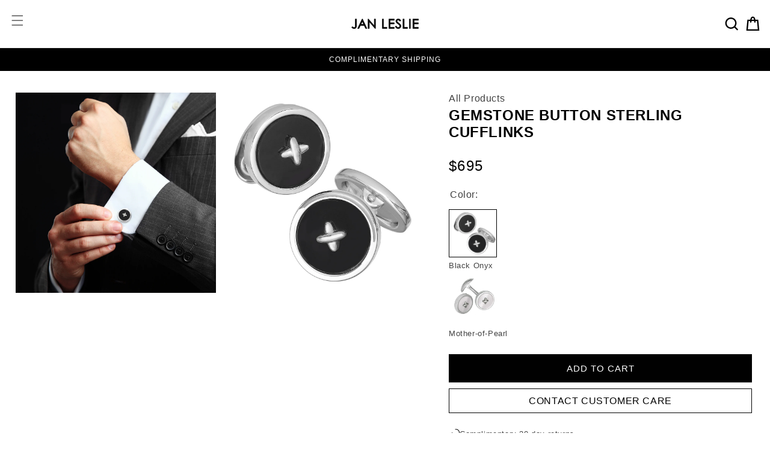

--- FILE ---
content_type: text/html; charset=utf-8
request_url: https://www.janleslie.com/products/gemstone-button-925-sterling-silver-cufflinks?_pos=1&_sid=8c5515d13&_ss=r
body_size: 66543
content:
<!doctype html>
<html class="no-js" lang="en">
  <head>
    <meta charset="utf-8">
    <meta http-equiv="X-UA-Compatible" content="IE=edge">
    <meta name="viewport" content="width=device-width,initial-scale=1">
    <meta name="theme-color" content="">
    <link rel="canonical" href="https://www.janleslie.com/products/gemstone-button-925-sterling-silver-cufflinks"><link rel="preconnect" href="https://fonts.shopifycdn.com" crossorigin><title>
      Sterling Silver Gemstone Button Cufflinks
 &ndash; Jan Leslie</title>

    
      <meta name="description" content="These links combine traditional gemstones with the added detail of a button lacing in the center. Your choice of mother of pearl, or black onyx gemstones by Jan Leslie of NYC.">
    

    

<meta property="og:site_name" content="Jan Leslie">
<meta property="og:url" content="https://www.janleslie.com/products/gemstone-button-925-sterling-silver-cufflinks">
<meta property="og:title" content="Sterling Silver Gemstone Button Cufflinks">
<meta property="og:type" content="product">
<meta property="og:description" content="These links combine traditional gemstones with the added detail of a button lacing in the center. Your choice of mother of pearl, or black onyx gemstones by Jan Leslie of NYC."><meta property="og:image" content="http://www.janleslie.com/cdn/shop/products/CL118B_Silver.jpg?v=1632322601">
  <meta property="og:image:secure_url" content="https://www.janleslie.com/cdn/shop/products/CL118B_Silver.jpg?v=1632322601">
  <meta property="og:image:width" content="1651">
  <meta property="og:image:height" content="1542"><meta property="og:price:amount" content="695.00">
  <meta property="og:price:currency" content="USD"><meta name="twitter:card" content="summary_large_image">
<meta name="twitter:title" content="Sterling Silver Gemstone Button Cufflinks">
<meta name="twitter:description" content="These links combine traditional gemstones with the added detail of a button lacing in the center. Your choice of mother of pearl, or black onyx gemstones by Jan Leslie of NYC.">


    <script src="//www.janleslie.com/cdn/shop/t/83/assets/constants.js?v=58251544750838685771758274151" defer="defer"></script>
    <script src="//www.janleslie.com/cdn/shop/t/83/assets/pubsub.js?v=158357773527763999511758274151" defer="defer"></script>
    <script src="//www.janleslie.com/cdn/shop/t/83/assets/global.js?v=37284204640041572741758274151" defer="defer"></script><script src="//www.janleslie.com/cdn/shop/t/83/assets/animations.js?v=88693664871331136111758274151" defer="defer"></script><link rel="stylesheet" href="https://cdn.jsdelivr.net/npm/swiper@11/swiper-bundle.min.css">

  
    <script type='text/javascript'>
      window.smartlook||(function(d) {
      var o=smartlook=function(){ o.api.push(arguments)},h=d.getElementsByTagName('head')[0];
      var c=d.createElement('script');o.api=new Array();c.async=true;c.type='text/javascript';
      c.charset='utf-8';c.src='https://web-sdk.smartlook.com/recorder.js';h.appendChild(c);
      })(document);
      smartlook('init', '4edb5ba26211fcc1de4c83ed12dc22dec9f8d505', { region: 'eu' });
    </script>
  

  
    <script type="text/javascript">
      (function(c,l,a,r,i,t,y){
          c[a]=c[a]||function(){(c[a].q=c[a].q||[]).push(arguments)};
          t=l.createElement(r);t.async=1;t.src="https://www.clarity.ms/tag/"+i;
          y=l.getElementsByTagName(r)[0];y.parentNode.insertBefore(t,y);
      })(window, document, "clarity", "script", "tcnhb18idj");
    </script>
    
  
    <script>window.performance && window.performance.mark && window.performance.mark('shopify.content_for_header.start');</script><meta name="google-site-verification" content="nbbK3ylWlc8HFP3EhjgsfjSeSltErlh2kGWgj3IeK9U">
<meta name="google-site-verification" content="nbbK3ylWlc8HFP3EhjgsfjSeSltErlh2kGWgj3IeK9U">
<meta id="shopify-digital-wallet" name="shopify-digital-wallet" content="/2419237/digital_wallets/dialog">
<meta name="shopify-checkout-api-token" content="c55ce30cb3dd89c98b0ef9ae63c57168">
<meta id="in-context-paypal-metadata" data-shop-id="2419237" data-venmo-supported="false" data-environment="production" data-locale="en_US" data-paypal-v4="true" data-currency="USD">
<link rel="alternate" type="application/json+oembed" href="https://www.janleslie.com/products/gemstone-button-925-sterling-silver-cufflinks.oembed">
<script async="async" src="/checkouts/internal/preloads.js?locale=en-US"></script>
<link rel="preconnect" href="https://shop.app" crossorigin="anonymous">
<script async="async" src="https://shop.app/checkouts/internal/preloads.js?locale=en-US&shop_id=2419237" crossorigin="anonymous"></script>
<script id="apple-pay-shop-capabilities" type="application/json">{"shopId":2419237,"countryCode":"US","currencyCode":"USD","merchantCapabilities":["supports3DS"],"merchantId":"gid:\/\/shopify\/Shop\/2419237","merchantName":"Jan Leslie","requiredBillingContactFields":["postalAddress","email","phone"],"requiredShippingContactFields":["postalAddress","email","phone"],"shippingType":"shipping","supportedNetworks":["visa","masterCard","amex","discover","elo","jcb"],"total":{"type":"pending","label":"Jan Leslie","amount":"1.00"},"shopifyPaymentsEnabled":true,"supportsSubscriptions":true}</script>
<script id="shopify-features" type="application/json">{"accessToken":"c55ce30cb3dd89c98b0ef9ae63c57168","betas":["rich-media-storefront-analytics"],"domain":"www.janleslie.com","predictiveSearch":true,"shopId":2419237,"locale":"en"}</script>
<script>var Shopify = Shopify || {};
Shopify.shop = "jan-leslie.myshopify.com";
Shopify.locale = "en";
Shopify.currency = {"active":"USD","rate":"1.0"};
Shopify.country = "US";
Shopify.theme = {"name":"Theme - V 1.0 - Packaging update on 30th Sep","id":155159068928,"schema_name":"Dawn","schema_version":"13.0.1","theme_store_id":887,"role":"main"};
Shopify.theme.handle = "null";
Shopify.theme.style = {"id":null,"handle":null};
Shopify.cdnHost = "www.janleslie.com/cdn";
Shopify.routes = Shopify.routes || {};
Shopify.routes.root = "/";</script>
<script type="module">!function(o){(o.Shopify=o.Shopify||{}).modules=!0}(window);</script>
<script>!function(o){function n(){var o=[];function n(){o.push(Array.prototype.slice.apply(arguments))}return n.q=o,n}var t=o.Shopify=o.Shopify||{};t.loadFeatures=n(),t.autoloadFeatures=n()}(window);</script>
<script>
  window.ShopifyPay = window.ShopifyPay || {};
  window.ShopifyPay.apiHost = "shop.app\/pay";
  window.ShopifyPay.redirectState = null;
</script>
<script id="shop-js-analytics" type="application/json">{"pageType":"product"}</script>
<script defer="defer" async type="module" src="//www.janleslie.com/cdn/shopifycloud/shop-js/modules/v2/client.init-shop-cart-sync_BT-GjEfc.en.esm.js"></script>
<script defer="defer" async type="module" src="//www.janleslie.com/cdn/shopifycloud/shop-js/modules/v2/chunk.common_D58fp_Oc.esm.js"></script>
<script defer="defer" async type="module" src="//www.janleslie.com/cdn/shopifycloud/shop-js/modules/v2/chunk.modal_xMitdFEc.esm.js"></script>
<script type="module">
  await import("//www.janleslie.com/cdn/shopifycloud/shop-js/modules/v2/client.init-shop-cart-sync_BT-GjEfc.en.esm.js");
await import("//www.janleslie.com/cdn/shopifycloud/shop-js/modules/v2/chunk.common_D58fp_Oc.esm.js");
await import("//www.janleslie.com/cdn/shopifycloud/shop-js/modules/v2/chunk.modal_xMitdFEc.esm.js");

  window.Shopify.SignInWithShop?.initShopCartSync?.({"fedCMEnabled":true,"windoidEnabled":true});

</script>
<script defer="defer" async type="module" src="//www.janleslie.com/cdn/shopifycloud/shop-js/modules/v2/client.payment-terms_Ci9AEqFq.en.esm.js"></script>
<script defer="defer" async type="module" src="//www.janleslie.com/cdn/shopifycloud/shop-js/modules/v2/chunk.common_D58fp_Oc.esm.js"></script>
<script defer="defer" async type="module" src="//www.janleslie.com/cdn/shopifycloud/shop-js/modules/v2/chunk.modal_xMitdFEc.esm.js"></script>
<script type="module">
  await import("//www.janleslie.com/cdn/shopifycloud/shop-js/modules/v2/client.payment-terms_Ci9AEqFq.en.esm.js");
await import("//www.janleslie.com/cdn/shopifycloud/shop-js/modules/v2/chunk.common_D58fp_Oc.esm.js");
await import("//www.janleslie.com/cdn/shopifycloud/shop-js/modules/v2/chunk.modal_xMitdFEc.esm.js");

  
</script>
<script>
  window.Shopify = window.Shopify || {};
  if (!window.Shopify.featureAssets) window.Shopify.featureAssets = {};
  window.Shopify.featureAssets['shop-js'] = {"shop-cart-sync":["modules/v2/client.shop-cart-sync_DZOKe7Ll.en.esm.js","modules/v2/chunk.common_D58fp_Oc.esm.js","modules/v2/chunk.modal_xMitdFEc.esm.js"],"init-fed-cm":["modules/v2/client.init-fed-cm_B6oLuCjv.en.esm.js","modules/v2/chunk.common_D58fp_Oc.esm.js","modules/v2/chunk.modal_xMitdFEc.esm.js"],"shop-cash-offers":["modules/v2/client.shop-cash-offers_D2sdYoxE.en.esm.js","modules/v2/chunk.common_D58fp_Oc.esm.js","modules/v2/chunk.modal_xMitdFEc.esm.js"],"shop-login-button":["modules/v2/client.shop-login-button_QeVjl5Y3.en.esm.js","modules/v2/chunk.common_D58fp_Oc.esm.js","modules/v2/chunk.modal_xMitdFEc.esm.js"],"pay-button":["modules/v2/client.pay-button_DXTOsIq6.en.esm.js","modules/v2/chunk.common_D58fp_Oc.esm.js","modules/v2/chunk.modal_xMitdFEc.esm.js"],"shop-button":["modules/v2/client.shop-button_DQZHx9pm.en.esm.js","modules/v2/chunk.common_D58fp_Oc.esm.js","modules/v2/chunk.modal_xMitdFEc.esm.js"],"avatar":["modules/v2/client.avatar_BTnouDA3.en.esm.js"],"init-windoid":["modules/v2/client.init-windoid_CR1B-cfM.en.esm.js","modules/v2/chunk.common_D58fp_Oc.esm.js","modules/v2/chunk.modal_xMitdFEc.esm.js"],"init-shop-for-new-customer-accounts":["modules/v2/client.init-shop-for-new-customer-accounts_C_vY_xzh.en.esm.js","modules/v2/client.shop-login-button_QeVjl5Y3.en.esm.js","modules/v2/chunk.common_D58fp_Oc.esm.js","modules/v2/chunk.modal_xMitdFEc.esm.js"],"init-shop-email-lookup-coordinator":["modules/v2/client.init-shop-email-lookup-coordinator_BI7n9ZSv.en.esm.js","modules/v2/chunk.common_D58fp_Oc.esm.js","modules/v2/chunk.modal_xMitdFEc.esm.js"],"init-shop-cart-sync":["modules/v2/client.init-shop-cart-sync_BT-GjEfc.en.esm.js","modules/v2/chunk.common_D58fp_Oc.esm.js","modules/v2/chunk.modal_xMitdFEc.esm.js"],"shop-toast-manager":["modules/v2/client.shop-toast-manager_DiYdP3xc.en.esm.js","modules/v2/chunk.common_D58fp_Oc.esm.js","modules/v2/chunk.modal_xMitdFEc.esm.js"],"init-customer-accounts":["modules/v2/client.init-customer-accounts_D9ZNqS-Q.en.esm.js","modules/v2/client.shop-login-button_QeVjl5Y3.en.esm.js","modules/v2/chunk.common_D58fp_Oc.esm.js","modules/v2/chunk.modal_xMitdFEc.esm.js"],"init-customer-accounts-sign-up":["modules/v2/client.init-customer-accounts-sign-up_iGw4briv.en.esm.js","modules/v2/client.shop-login-button_QeVjl5Y3.en.esm.js","modules/v2/chunk.common_D58fp_Oc.esm.js","modules/v2/chunk.modal_xMitdFEc.esm.js"],"shop-follow-button":["modules/v2/client.shop-follow-button_CqMgW2wH.en.esm.js","modules/v2/chunk.common_D58fp_Oc.esm.js","modules/v2/chunk.modal_xMitdFEc.esm.js"],"checkout-modal":["modules/v2/client.checkout-modal_xHeaAweL.en.esm.js","modules/v2/chunk.common_D58fp_Oc.esm.js","modules/v2/chunk.modal_xMitdFEc.esm.js"],"shop-login":["modules/v2/client.shop-login_D91U-Q7h.en.esm.js","modules/v2/chunk.common_D58fp_Oc.esm.js","modules/v2/chunk.modal_xMitdFEc.esm.js"],"lead-capture":["modules/v2/client.lead-capture_BJmE1dJe.en.esm.js","modules/v2/chunk.common_D58fp_Oc.esm.js","modules/v2/chunk.modal_xMitdFEc.esm.js"],"payment-terms":["modules/v2/client.payment-terms_Ci9AEqFq.en.esm.js","modules/v2/chunk.common_D58fp_Oc.esm.js","modules/v2/chunk.modal_xMitdFEc.esm.js"]};
</script>
<script>(function() {
  var isLoaded = false;
  function asyncLoad() {
    if (isLoaded) return;
    isLoaded = true;
    var urls = ["https:\/\/cdn.nfcube.com\/instafeed-9e26f551f9178a9c6130e1df293a4374.js?shop=jan-leslie.myshopify.com","https:\/\/cdn.weglot.com\/weglot_script_tag.js?shop=jan-leslie.myshopify.com"];
    for (var i = 0; i < urls.length; i++) {
      var s = document.createElement('script');
      s.type = 'text/javascript';
      s.async = true;
      s.src = urls[i];
      var x = document.getElementsByTagName('script')[0];
      x.parentNode.insertBefore(s, x);
    }
  };
  if(window.attachEvent) {
    window.attachEvent('onload', asyncLoad);
  } else {
    window.addEventListener('load', asyncLoad, false);
  }
})();</script>
<script id="__st">var __st={"a":2419237,"offset":-18000,"reqid":"cb653932-c958-4984-98c5-fccc6f08614a-1769150925","pageurl":"www.janleslie.com\/products\/gemstone-button-925-sterling-silver-cufflinks?_pos=1\u0026_sid=8c5515d13\u0026_ss=r","u":"30565835ecc7","p":"product","rtyp":"product","rid":152967245};</script>
<script>window.ShopifyPaypalV4VisibilityTracking = true;</script>
<script id="captcha-bootstrap">!function(){'use strict';const t='contact',e='account',n='new_comment',o=[[t,t],['blogs',n],['comments',n],[t,'customer']],c=[[e,'customer_login'],[e,'guest_login'],[e,'recover_customer_password'],[e,'create_customer']],r=t=>t.map((([t,e])=>`form[action*='/${t}']:not([data-nocaptcha='true']) input[name='form_type'][value='${e}']`)).join(','),a=t=>()=>t?[...document.querySelectorAll(t)].map((t=>t.form)):[];function s(){const t=[...o],e=r(t);return a(e)}const i='password',u='form_key',d=['recaptcha-v3-token','g-recaptcha-response','h-captcha-response',i],f=()=>{try{return window.sessionStorage}catch{return}},m='__shopify_v',_=t=>t.elements[u];function p(t,e,n=!1){try{const o=window.sessionStorage,c=JSON.parse(o.getItem(e)),{data:r}=function(t){const{data:e,action:n}=t;return t[m]||n?{data:e,action:n}:{data:t,action:n}}(c);for(const[e,n]of Object.entries(r))t.elements[e]&&(t.elements[e].value=n);n&&o.removeItem(e)}catch(o){console.error('form repopulation failed',{error:o})}}const l='form_type',E='cptcha';function T(t){t.dataset[E]=!0}const w=window,h=w.document,L='Shopify',v='ce_forms',y='captcha';let A=!1;((t,e)=>{const n=(g='f06e6c50-85a8-45c8-87d0-21a2b65856fe',I='https://cdn.shopify.com/shopifycloud/storefront-forms-hcaptcha/ce_storefront_forms_captcha_hcaptcha.v1.5.2.iife.js',D={infoText:'Protected by hCaptcha',privacyText:'Privacy',termsText:'Terms'},(t,e,n)=>{const o=w[L][v],c=o.bindForm;if(c)return c(t,g,e,D).then(n);var r;o.q.push([[t,g,e,D],n]),r=I,A||(h.body.append(Object.assign(h.createElement('script'),{id:'captcha-provider',async:!0,src:r})),A=!0)});var g,I,D;w[L]=w[L]||{},w[L][v]=w[L][v]||{},w[L][v].q=[],w[L][y]=w[L][y]||{},w[L][y].protect=function(t,e){n(t,void 0,e),T(t)},Object.freeze(w[L][y]),function(t,e,n,w,h,L){const[v,y,A,g]=function(t,e,n){const i=e?o:[],u=t?c:[],d=[...i,...u],f=r(d),m=r(i),_=r(d.filter((([t,e])=>n.includes(e))));return[a(f),a(m),a(_),s()]}(w,h,L),I=t=>{const e=t.target;return e instanceof HTMLFormElement?e:e&&e.form},D=t=>v().includes(t);t.addEventListener('submit',(t=>{const e=I(t);if(!e)return;const n=D(e)&&!e.dataset.hcaptchaBound&&!e.dataset.recaptchaBound,o=_(e),c=g().includes(e)&&(!o||!o.value);(n||c)&&t.preventDefault(),c&&!n&&(function(t){try{if(!f())return;!function(t){const e=f();if(!e)return;const n=_(t);if(!n)return;const o=n.value;o&&e.removeItem(o)}(t);const e=Array.from(Array(32),(()=>Math.random().toString(36)[2])).join('');!function(t,e){_(t)||t.append(Object.assign(document.createElement('input'),{type:'hidden',name:u})),t.elements[u].value=e}(t,e),function(t,e){const n=f();if(!n)return;const o=[...t.querySelectorAll(`input[type='${i}']`)].map((({name:t})=>t)),c=[...d,...o],r={};for(const[a,s]of new FormData(t).entries())c.includes(a)||(r[a]=s);n.setItem(e,JSON.stringify({[m]:1,action:t.action,data:r}))}(t,e)}catch(e){console.error('failed to persist form',e)}}(e),e.submit())}));const S=(t,e)=>{t&&!t.dataset[E]&&(n(t,e.some((e=>e===t))),T(t))};for(const o of['focusin','change'])t.addEventListener(o,(t=>{const e=I(t);D(e)&&S(e,y())}));const B=e.get('form_key'),M=e.get(l),P=B&&M;t.addEventListener('DOMContentLoaded',(()=>{const t=y();if(P)for(const e of t)e.elements[l].value===M&&p(e,B);[...new Set([...A(),...v().filter((t=>'true'===t.dataset.shopifyCaptcha))])].forEach((e=>S(e,t)))}))}(h,new URLSearchParams(w.location.search),n,t,e,['guest_login'])})(!0,!0)}();</script>
<script integrity="sha256-4kQ18oKyAcykRKYeNunJcIwy7WH5gtpwJnB7kiuLZ1E=" data-source-attribution="shopify.loadfeatures" defer="defer" src="//www.janleslie.com/cdn/shopifycloud/storefront/assets/storefront/load_feature-a0a9edcb.js" crossorigin="anonymous"></script>
<script crossorigin="anonymous" defer="defer" src="//www.janleslie.com/cdn/shopifycloud/storefront/assets/shopify_pay/storefront-65b4c6d7.js?v=20250812"></script>
<script data-source-attribution="shopify.dynamic_checkout.dynamic.init">var Shopify=Shopify||{};Shopify.PaymentButton=Shopify.PaymentButton||{isStorefrontPortableWallets:!0,init:function(){window.Shopify.PaymentButton.init=function(){};var t=document.createElement("script");t.src="https://www.janleslie.com/cdn/shopifycloud/portable-wallets/latest/portable-wallets.en.js",t.type="module",document.head.appendChild(t)}};
</script>
<script data-source-attribution="shopify.dynamic_checkout.buyer_consent">
  function portableWalletsHideBuyerConsent(e){var t=document.getElementById("shopify-buyer-consent"),n=document.getElementById("shopify-subscription-policy-button");t&&n&&(t.classList.add("hidden"),t.setAttribute("aria-hidden","true"),n.removeEventListener("click",e))}function portableWalletsShowBuyerConsent(e){var t=document.getElementById("shopify-buyer-consent"),n=document.getElementById("shopify-subscription-policy-button");t&&n&&(t.classList.remove("hidden"),t.removeAttribute("aria-hidden"),n.addEventListener("click",e))}window.Shopify?.PaymentButton&&(window.Shopify.PaymentButton.hideBuyerConsent=portableWalletsHideBuyerConsent,window.Shopify.PaymentButton.showBuyerConsent=portableWalletsShowBuyerConsent);
</script>
<script data-source-attribution="shopify.dynamic_checkout.cart.bootstrap">document.addEventListener("DOMContentLoaded",(function(){function t(){return document.querySelector("shopify-accelerated-checkout-cart, shopify-accelerated-checkout")}if(t())Shopify.PaymentButton.init();else{new MutationObserver((function(e,n){t()&&(Shopify.PaymentButton.init(),n.disconnect())})).observe(document.body,{childList:!0,subtree:!0})}}));
</script>
<link id="shopify-accelerated-checkout-styles" rel="stylesheet" media="screen" href="https://www.janleslie.com/cdn/shopifycloud/portable-wallets/latest/accelerated-checkout-backwards-compat.css" crossorigin="anonymous">
<style id="shopify-accelerated-checkout-cart">
        #shopify-buyer-consent {
  margin-top: 1em;
  display: inline-block;
  width: 100%;
}

#shopify-buyer-consent.hidden {
  display: none;
}

#shopify-subscription-policy-button {
  background: none;
  border: none;
  padding: 0;
  text-decoration: underline;
  font-size: inherit;
  cursor: pointer;
}

#shopify-subscription-policy-button::before {
  box-shadow: none;
}

      </style>
<script id="sections-script" data-sections="header" defer="defer" src="//www.janleslie.com/cdn/shop/t/83/compiled_assets/scripts.js?v=12927"></script>
<script>window.performance && window.performance.mark && window.performance.mark('shopify.content_for_header.end');</script>


    <style data-shopify>
      @font-face {
  font-family: Assistant;
  font-weight: 400;
  font-style: normal;
  font-display: swap;
  src: url("//www.janleslie.com/cdn/fonts/assistant/assistant_n4.9120912a469cad1cc292572851508ca49d12e768.woff2") format("woff2"),
       url("//www.janleslie.com/cdn/fonts/assistant/assistant_n4.6e9875ce64e0fefcd3f4446b7ec9036b3ddd2985.woff") format("woff");
}

      @font-face {
  font-family: Assistant;
  font-weight: 700;
  font-style: normal;
  font-display: swap;
  src: url("//www.janleslie.com/cdn/fonts/assistant/assistant_n7.bf44452348ec8b8efa3aa3068825305886b1c83c.woff2") format("woff2"),
       url("//www.janleslie.com/cdn/fonts/assistant/assistant_n7.0c887fee83f6b3bda822f1150b912c72da0f7b64.woff") format("woff");
}

      
      
      

      
        :root,
        .color-scheme-1 {
          --color-background: 255,255,255;
        
          --gradient-background: #ffffff;
        

        

        --color-foreground: 0,0,0;
        --color-background-contrast: 191,191,191;
        --color-shadow: 120,53,53;
        --color-button: 0,0,0;
        --color-button-text: 255,255,255;
        --color-secondary-button: 255,255,255;
        --color-secondary-button-text: 0,0,0;
        --color-link: 0,0,0;
        --color-badge-foreground: 0,0,0;
        --color-badge-background: 255,255,255;
        --color-badge-border: 0,0,0;
        --payment-terms-background-color: rgb(255 255 255);
      }
      
        
        .color-scheme-2 {
          --color-background: 243,243,243;
        
          --gradient-background: #f3f3f3;
        

        

        --color-foreground: 18,18,18;
        --color-background-contrast: 179,179,179;
        --color-shadow: 18,18,18;
        --color-button: 18,18,18;
        --color-button-text: 243,243,243;
        --color-secondary-button: 243,243,243;
        --color-secondary-button-text: 18,18,18;
        --color-link: 18,18,18;
        --color-badge-foreground: 18,18,18;
        --color-badge-background: 243,243,243;
        --color-badge-border: 18,18,18;
        --payment-terms-background-color: rgb(243 243 243);
      }
      
        
        .color-scheme-3 {
          --color-background: 0,0,0;
        
          --gradient-background: #000000;
        

        

        --color-foreground: 255,255,255;
        --color-background-contrast: 128,128,128;
        --color-shadow: 18,18,18;
        --color-button: 255,255,255;
        --color-button-text: 0,0,0;
        --color-secondary-button: 0,0,0;
        --color-secondary-button-text: 255,255,255;
        --color-link: 255,255,255;
        --color-badge-foreground: 255,255,255;
        --color-badge-background: 0,0,0;
        --color-badge-border: 255,255,255;
        --payment-terms-background-color: rgb(0 0 0);
      }
      
        
        .color-scheme-4 {
          --color-background: 18,18,18;
        
          --gradient-background: #121212;
        

        

        --color-foreground: 255,255,255;
        --color-background-contrast: 146,146,146;
        --color-shadow: 18,18,18;
        --color-button: 255,255,255;
        --color-button-text: 18,18,18;
        --color-secondary-button: 18,18,18;
        --color-secondary-button-text: 255,255,255;
        --color-link: 255,255,255;
        --color-badge-foreground: 255,255,255;
        --color-badge-background: 18,18,18;
        --color-badge-border: 255,255,255;
        --payment-terms-background-color: rgb(18 18 18);
      }
      
        
        .color-scheme-5 {
          --color-background: 51,79,180;
        
          --gradient-background: #334fb4;
        

        

        --color-foreground: 255,255,255;
        --color-background-contrast: 23,35,81;
        --color-shadow: 18,18,18;
        --color-button: 255,255,255;
        --color-button-text: 51,79,180;
        --color-secondary-button: 51,79,180;
        --color-secondary-button-text: 255,255,255;
        --color-link: 255,255,255;
        --color-badge-foreground: 255,255,255;
        --color-badge-background: 51,79,180;
        --color-badge-border: 255,255,255;
        --payment-terms-background-color: rgb(51 79 180);
      }
      
        
        .color-scheme-d6157098-4703-4f34-9145-d56e5a5a61c9 {
          --color-background: 255,255,255;
        
          --gradient-background: linear-gradient(180deg, rgba(255, 211, 226, 0), rgba(36, 36, 36, 0.8) 100%);
        

        

        --color-foreground: 0,0,0;
        --color-background-contrast: 191,191,191;
        --color-shadow: 120,53,53;
        --color-button: 196,107,137;
        --color-button-text: 255,255,255;
        --color-secondary-button: 255,255,255;
        --color-secondary-button-text: 0,0,0;
        --color-link: 0,0,0;
        --color-badge-foreground: 0,0,0;
        --color-badge-background: 255,255,255;
        --color-badge-border: 0,0,0;
        --payment-terms-background-color: rgb(255 255 255);
      }
      

      body, .color-scheme-1, .color-scheme-2, .color-scheme-3, .color-scheme-4, .color-scheme-5, .color-scheme-d6157098-4703-4f34-9145-d56e5a5a61c9 {
        color: rgba(var(--color-foreground), 0.75);
        background-color: rgb(var(--color-background));
      }

      :root {
        --font-body-family: Assistant, sans-serif;
        --font-body-style: normal;
        --font-body-weight: 400;
        --font-body-weight-bold: 700;

        --font-heading-family: Helvetica, Arial, sans-serif;
        --font-heading-style: normal;
        --font-heading-weight: 400;

        --font-body-scale: 1.0;
        --font-heading-scale: 1.0;

        --media-padding: px;
        --media-border-opacity: 0.05;
        --media-border-width: 1px;
        --media-radius: 0px;
        --media-shadow-opacity: 0.0;
        --media-shadow-horizontal-offset: 0px;
        --media-shadow-vertical-offset: 4px;
        --media-shadow-blur-radius: 5px;
        --media-shadow-visible: 0;

        --page-width: 120rem;
        --page-width-margin: 0rem;

        --product-card-image-padding: 0.0rem;
        --product-card-corner-radius: 0.0rem;
        --product-card-text-alignment: left;
        --product-card-border-width: 0.0rem;
        --product-card-border-opacity: 0.1;
        --product-card-shadow-opacity: 0.0;
        --product-card-shadow-visible: 0;
        --product-card-shadow-horizontal-offset: 0.0rem;
        --product-card-shadow-vertical-offset: 0.4rem;
        --product-card-shadow-blur-radius: 0.5rem;

        --collection-card-image-padding: 0.0rem;
        --collection-card-corner-radius: 0.0rem;
        --collection-card-text-alignment: left;
        --collection-card-border-width: 0.0rem;
        --collection-card-border-opacity: 0.1;
        --collection-card-shadow-opacity: 0.0;
        --collection-card-shadow-visible: 0;
        --collection-card-shadow-horizontal-offset: 0.0rem;
        --collection-card-shadow-vertical-offset: 0.4rem;
        --collection-card-shadow-blur-radius: 0.5rem;

        --blog-card-image-padding: 0.0rem;
        --blog-card-corner-radius: 0.0rem;
        --blog-card-text-alignment: left;
        --blog-card-border-width: 0.0rem;
        --blog-card-border-opacity: 0.1;
        --blog-card-shadow-opacity: 0.0;
        --blog-card-shadow-visible: 0;
        --blog-card-shadow-horizontal-offset: 0.0rem;
        --blog-card-shadow-vertical-offset: 0.4rem;
        --blog-card-shadow-blur-radius: 0.5rem;

        --badge-corner-radius: 4.0rem;

        --popup-border-width: 1px;
        --popup-border-opacity: 0.1;
        --popup-corner-radius: 0px;
        --popup-shadow-opacity: 0.05;
        --popup-shadow-horizontal-offset: 0px;
        --popup-shadow-vertical-offset: 4px;
        --popup-shadow-blur-radius: 5px;

        --drawer-border-width: 1px;
        --drawer-border-opacity: 0.1;
        --drawer-shadow-opacity: 0.0;
        --drawer-shadow-horizontal-offset: 0px;
        --drawer-shadow-vertical-offset: 4px;
        --drawer-shadow-blur-radius: 5px;

        --spacing-sections-desktop: 0px;
        --spacing-sections-mobile: 0px;

        --grid-desktop-vertical-spacing: 8px;
        --grid-desktop-horizontal-spacing: 8px;
        --grid-mobile-vertical-spacing: 4px;
        --grid-mobile-horizontal-spacing: 4px;

        --text-boxes-border-opacity: 0.1;
        --text-boxes-border-width: 0px;
        --text-boxes-radius: 0px;
        --text-boxes-shadow-opacity: 0.0;
        --text-boxes-shadow-visible: 0;
        --text-boxes-shadow-horizontal-offset: 0px;
        --text-boxes-shadow-vertical-offset: 4px;
        --text-boxes-shadow-blur-radius: 5px;

        --buttons-radius: 0px;
        --buttons-radius-outset: 0px;
        --buttons-border-width: 1px;
        --buttons-border-opacity: 1.0;
        --buttons-shadow-opacity: 0.0;
        --buttons-shadow-visible: 0;
        --buttons-shadow-horizontal-offset: 0px;
        --buttons-shadow-vertical-offset: 4px;
        --buttons-shadow-blur-radius: 5px;
        --buttons-border-offset: 0px;

        --inputs-radius: 0px;
        --inputs-border-width: 1px;
        --inputs-border-opacity: 0.55;
        --inputs-shadow-opacity: 0.0;
        --inputs-shadow-horizontal-offset: 0px;
        --inputs-margin-offset: 0px;
        --inputs-shadow-vertical-offset: 4px;
        --inputs-shadow-blur-radius: 5px;
        --inputs-radius-outset: 0px;

        --variant-pills-radius: 40px;
        --variant-pills-border-width: 1px;
        --variant-pills-border-opacity: 0.55;
        --variant-pills-shadow-opacity: 0.0;
        --variant-pills-shadow-horizontal-offset: 0px;
        --variant-pills-shadow-vertical-offset: 4px;
        --variant-pills-shadow-blur-radius: 5px;
      }

      *,
      *::before,
      *::after {
        box-sizing: inherit;
      }

      html {
        box-sizing: border-box;
        font-size: calc(var(--font-body-scale) * 62.5%);
        height: 100%;
      }

      body {
        display: grid;
        grid-template-rows: auto auto 1fr auto;
        grid-template-columns: 100%;
        min-height: 100%;
        margin: 0;
        font-size: 1.5rem;
        letter-spacing: 0.06rem;
        line-height: calc(1 + 0.8 / var(--font-body-scale));
        font-family: var(--font-body-family);
        font-style: var(--font-body-style);
        font-weight: var(--font-body-weight);
      }

      @media screen and (min-width: 750px) {
        body {
          font-size: 1.6rem;
        }
      }

      /*Cambio en font*/
      .list-menu__item {
    
    text-transform: uppercase;
      }

      .list-menu__item span {

    font-size: 12px !important;
    
}

      .accordion-title{
        font-size: 16px;
      }
    </style>

    <link href="//www.janleslie.com/cdn/shop/t/83/assets/base.css?v=139112472882465041051758274151" rel="stylesheet" type="text/css" media="all" />
    <link href="//www.janleslie.com/cdn/shop/t/83/assets/old-styles.css?v=111603181540343972631758274151" rel="stylesheet" type="text/css" media="all" />
    <link href="//www.janleslie.com/cdn/shop/t/83/assets/bootstrap.css?v=154296096435095701251758274151" rel="stylesheet" type="text/css" media="all" />
    <link href="//www.janleslie.com/cdn/shop/t/83/assets/main.css?v=62963959310591976571758886211" rel="stylesheet" type="text/css" media="all" />
    <link href="//www.janleslie.com/cdn/shop/t/83/assets/root.css?v=43920108594481452251759323364" rel="stylesheet" type="text/css" media="all" />
    <link href="//www.janleslie.com/cdn/shop/t/83/assets/custom.css?v=150607624291292417631763733693" rel="stylesheet" type="text/css" media="all" />
    <style>
      @font-face {
        font-family: 'Helvetica New';
        src: url('//www.janleslie.com/cdn/shop/t/83/assets/HelveticaNeue.woff2?v=28941487461140886171758274151') format('woff2'),
          url('//www.janleslie.com/cdn/shop/t/83/assets/HelveticaNeue.woff?v=26018687486240711811758274151') format('woff');
        font-weight: normal;
        font-style: normal;
      }
    </style><link href="//www.janleslie.com/cdn/shop/t/83/assets/component-localization-form.css?v=124545717069420038221758274151" rel="stylesheet" type="text/css" media="all" />
      <script src="//www.janleslie.com/cdn/shop/t/83/assets/localization-form.js?v=169565320306168926741758274151" defer="defer"></script><link
        rel="stylesheet"
        href="//www.janleslie.com/cdn/shop/t/83/assets/component-predictive-search.css?v=118923337488134913561758274151"
        media="print"
        onload="this.media='all'"
      ><script>
      document.documentElement.className = document.documentElement.className.replace('no-js', 'js');
      if (Shopify.designMode) {
        document.documentElement.classList.add('shopify-design-mode');
      }
    </script>
  <!-- BEGIN app block: shopify://apps/judge-me-reviews/blocks/judgeme_core/61ccd3b1-a9f2-4160-9fe9-4fec8413e5d8 --><!-- Start of Judge.me Core -->






<link rel="dns-prefetch" href="https://cdnwidget.judge.me">
<link rel="dns-prefetch" href="https://cdn.judge.me">
<link rel="dns-prefetch" href="https://cdn1.judge.me">
<link rel="dns-prefetch" href="https://api.judge.me">

<script data-cfasync='false' class='jdgm-settings-script'>window.jdgmSettings={"pagination":5,"disable_web_reviews":false,"badge_no_review_text":"No reviews","badge_n_reviews_text":"{{ n }} review/reviews","hide_badge_preview_if_no_reviews":true,"badge_hide_text":false,"enforce_center_preview_badge":false,"widget_title":"Customer Reviews","widget_open_form_text":"Write a review","widget_close_form_text":"Cancel review","widget_refresh_page_text":"Refresh page","widget_summary_text":"Based on {{ number_of_reviews }} review/reviews","widget_no_review_text":"Be the first to write a review","widget_name_field_text":"Display name","widget_verified_name_field_text":"Verified Name (public)","widget_name_placeholder_text":"Display name","widget_required_field_error_text":"This field is required.","widget_email_field_text":"Email address","widget_verified_email_field_text":"Verified Email (private, can not be edited)","widget_email_placeholder_text":"Your email address","widget_email_field_error_text":"Please enter a valid email address.","widget_rating_field_text":"Rating","widget_review_title_field_text":"Review Title","widget_review_title_placeholder_text":"Give your review a title","widget_review_body_field_text":"Review content","widget_review_body_placeholder_text":"Start writing here...","widget_pictures_field_text":"Picture/Video (optional)","widget_submit_review_text":"Submit Review","widget_submit_verified_review_text":"Submit Verified Review","widget_submit_success_msg_with_auto_publish":"Thank you! Please refresh the page in a few moments to see your review. You can remove or edit your review by logging into \u003ca href='https://judge.me/login' target='_blank' rel='nofollow noopener'\u003eJudge.me\u003c/a\u003e","widget_submit_success_msg_no_auto_publish":"Thank you! Your review will be published as soon as it is approved by the shop admin. You can remove or edit your review by logging into \u003ca href='https://judge.me/login' target='_blank' rel='nofollow noopener'\u003eJudge.me\u003c/a\u003e","widget_show_default_reviews_out_of_total_text":"Showing {{ n_reviews_shown }} out of {{ n_reviews }} reviews.","widget_show_all_link_text":"Show all","widget_show_less_link_text":"Show less","widget_author_said_text":"{{ reviewer_name }} said:","widget_days_text":"{{ n }} days ago","widget_weeks_text":"{{ n }} week/weeks ago","widget_months_text":"{{ n }} month/months ago","widget_years_text":"{{ n }} year/years ago","widget_yesterday_text":"Yesterday","widget_today_text":"Today","widget_replied_text":"\u003e\u003e {{ shop_name }} replied:","widget_read_more_text":"Read more","widget_reviewer_name_as_initial":"","widget_rating_filter_color":"#fbcd0a","widget_rating_filter_see_all_text":"See all reviews","widget_sorting_most_recent_text":"Most Recent","widget_sorting_highest_rating_text":"Highest Rating","widget_sorting_lowest_rating_text":"Lowest Rating","widget_sorting_with_pictures_text":"Only Pictures","widget_sorting_most_helpful_text":"Most Helpful","widget_open_question_form_text":"Ask a question","widget_reviews_subtab_text":"Reviews","widget_questions_subtab_text":"Questions","widget_question_label_text":"Question","widget_answer_label_text":"Answer","widget_question_placeholder_text":"Write your question here","widget_submit_question_text":"Submit Question","widget_question_submit_success_text":"Thank you for your question! We will notify you once it gets answered.","verified_badge_text":"Verified","verified_badge_bg_color":"","verified_badge_text_color":"","verified_badge_placement":"left-of-reviewer-name","widget_review_max_height":"","widget_hide_border":false,"widget_social_share":false,"widget_thumb":false,"widget_review_location_show":false,"widget_location_format":"","all_reviews_include_out_of_store_products":true,"all_reviews_out_of_store_text":"(out of store)","all_reviews_pagination":100,"all_reviews_product_name_prefix_text":"about","enable_review_pictures":true,"enable_question_anwser":false,"widget_theme":"default","review_date_format":"mm/dd/yyyy","default_sort_method":"most-recent","widget_product_reviews_subtab_text":"Product Reviews","widget_shop_reviews_subtab_text":"Shop Reviews","widget_other_products_reviews_text":"Reviews for other products","widget_store_reviews_subtab_text":"Store reviews","widget_no_store_reviews_text":"This store hasn't received any reviews yet","widget_web_restriction_product_reviews_text":"This product hasn't received any reviews yet","widget_no_items_text":"No items found","widget_show_more_text":"Show more","widget_write_a_store_review_text":"Write a Store Review","widget_other_languages_heading":"Reviews in Other Languages","widget_translate_review_text":"Translate review to {{ language }}","widget_translating_review_text":"Translating...","widget_show_original_translation_text":"Show original ({{ language }})","widget_translate_review_failed_text":"Review couldn't be translated.","widget_translate_review_retry_text":"Retry","widget_translate_review_try_again_later_text":"Try again later","show_product_url_for_grouped_product":false,"widget_sorting_pictures_first_text":"Pictures First","show_pictures_on_all_rev_page_mobile":false,"show_pictures_on_all_rev_page_desktop":false,"floating_tab_hide_mobile_install_preference":false,"floating_tab_button_name":"★ Reviews","floating_tab_title":"Let customers speak for us","floating_tab_button_color":"","floating_tab_button_background_color":"","floating_tab_url":"","floating_tab_url_enabled":false,"floating_tab_tab_style":"text","all_reviews_text_badge_text":"Customers rate us {{ shop.metafields.judgeme.all_reviews_rating | round: 1 }}/5 based on {{ shop.metafields.judgeme.all_reviews_count }} reviews.","all_reviews_text_badge_text_branded_style":"{{ shop.metafields.judgeme.all_reviews_rating | round: 1 }} out of 5 stars based on {{ shop.metafields.judgeme.all_reviews_count }} reviews","is_all_reviews_text_badge_a_link":false,"show_stars_for_all_reviews_text_badge":false,"all_reviews_text_badge_url":"","all_reviews_text_style":"branded","all_reviews_text_color_style":"judgeme_brand_color","all_reviews_text_color":"#108474","all_reviews_text_show_jm_brand":true,"featured_carousel_show_header":true,"featured_carousel_title":"Let customers speak for us","testimonials_carousel_title":"Customers are saying","videos_carousel_title":"Real customer stories","cards_carousel_title":"Customers are saying","featured_carousel_count_text":"from {{ n }} reviews","featured_carousel_add_link_to_all_reviews_page":false,"featured_carousel_url":"","featured_carousel_show_images":true,"featured_carousel_autoslide_interval":5,"featured_carousel_arrows_on_the_sides":false,"featured_carousel_height":250,"featured_carousel_width":80,"featured_carousel_image_size":0,"featured_carousel_image_height":250,"featured_carousel_arrow_color":"#eeeeee","verified_count_badge_style":"branded","verified_count_badge_orientation":"horizontal","verified_count_badge_color_style":"judgeme_brand_color","verified_count_badge_color":"#108474","is_verified_count_badge_a_link":false,"verified_count_badge_url":"","verified_count_badge_show_jm_brand":true,"widget_rating_preset_default":5,"widget_first_sub_tab":"product-reviews","widget_show_histogram":true,"widget_histogram_use_custom_color":false,"widget_pagination_use_custom_color":false,"widget_star_use_custom_color":false,"widget_verified_badge_use_custom_color":false,"widget_write_review_use_custom_color":false,"picture_reminder_submit_button":"Upload Pictures","enable_review_videos":false,"mute_video_by_default":false,"widget_sorting_videos_first_text":"Videos First","widget_review_pending_text":"Pending","featured_carousel_items_for_large_screen":3,"social_share_options_order":"Facebook,Twitter","remove_microdata_snippet":true,"disable_json_ld":false,"enable_json_ld_products":false,"preview_badge_show_question_text":false,"preview_badge_no_question_text":"No questions","preview_badge_n_question_text":"{{ number_of_questions }} question/questions","qa_badge_show_icon":false,"qa_badge_position":"same-row","remove_judgeme_branding":false,"widget_add_search_bar":false,"widget_search_bar_placeholder":"Search","widget_sorting_verified_only_text":"Verified only","featured_carousel_theme":"default","featured_carousel_show_rating":true,"featured_carousel_show_title":true,"featured_carousel_show_body":true,"featured_carousel_show_date":false,"featured_carousel_show_reviewer":true,"featured_carousel_show_product":false,"featured_carousel_header_background_color":"#108474","featured_carousel_header_text_color":"#ffffff","featured_carousel_name_product_separator":"reviewed","featured_carousel_full_star_background":"#108474","featured_carousel_empty_star_background":"#dadada","featured_carousel_vertical_theme_background":"#f9fafb","featured_carousel_verified_badge_enable":true,"featured_carousel_verified_badge_color":"#108474","featured_carousel_border_style":"round","featured_carousel_review_line_length_limit":3,"featured_carousel_more_reviews_button_text":"Read more reviews","featured_carousel_view_product_button_text":"View product","all_reviews_page_load_reviews_on":"scroll","all_reviews_page_load_more_text":"Load More Reviews","disable_fb_tab_reviews":false,"enable_ajax_cdn_cache":false,"widget_advanced_speed_features":5,"widget_public_name_text":"displayed publicly like","default_reviewer_name":"John Smith","default_reviewer_name_has_non_latin":true,"widget_reviewer_anonymous":"Anonymous","medals_widget_title":"Judge.me Review Medals","medals_widget_background_color":"#f9fafb","medals_widget_position":"footer_all_pages","medals_widget_border_color":"#f9fafb","medals_widget_verified_text_position":"left","medals_widget_use_monochromatic_version":false,"medals_widget_elements_color":"#108474","show_reviewer_avatar":true,"widget_invalid_yt_video_url_error_text":"Not a YouTube video URL","widget_max_length_field_error_text":"Please enter no more than {0} characters.","widget_show_country_flag":false,"widget_show_collected_via_shop_app":true,"widget_verified_by_shop_badge_style":"light","widget_verified_by_shop_text":"Verified by Shop","widget_show_photo_gallery":false,"widget_load_with_code_splitting":true,"widget_ugc_install_preference":false,"widget_ugc_title":"Made by us, Shared by you","widget_ugc_subtitle":"Tag us to see your picture featured in our page","widget_ugc_arrows_color":"#ffffff","widget_ugc_primary_button_text":"Buy Now","widget_ugc_primary_button_background_color":"#108474","widget_ugc_primary_button_text_color":"#ffffff","widget_ugc_primary_button_border_width":"0","widget_ugc_primary_button_border_style":"none","widget_ugc_primary_button_border_color":"#108474","widget_ugc_primary_button_border_radius":"25","widget_ugc_secondary_button_text":"Load More","widget_ugc_secondary_button_background_color":"#ffffff","widget_ugc_secondary_button_text_color":"#108474","widget_ugc_secondary_button_border_width":"2","widget_ugc_secondary_button_border_style":"solid","widget_ugc_secondary_button_border_color":"#108474","widget_ugc_secondary_button_border_radius":"25","widget_ugc_reviews_button_text":"View Reviews","widget_ugc_reviews_button_background_color":"#ffffff","widget_ugc_reviews_button_text_color":"#108474","widget_ugc_reviews_button_border_width":"2","widget_ugc_reviews_button_border_style":"solid","widget_ugc_reviews_button_border_color":"#108474","widget_ugc_reviews_button_border_radius":"25","widget_ugc_reviews_button_link_to":"judgeme-reviews-page","widget_ugc_show_post_date":true,"widget_ugc_max_width":"800","widget_rating_metafield_value_type":true,"widget_primary_color":"#108474","widget_enable_secondary_color":false,"widget_secondary_color":"#edf5f5","widget_summary_average_rating_text":"{{ average_rating }} out of 5","widget_media_grid_title":"Customer photos \u0026 videos","widget_media_grid_see_more_text":"See more","widget_round_style":false,"widget_show_product_medals":true,"widget_verified_by_judgeme_text":"Verified by Judge.me","widget_show_store_medals":true,"widget_verified_by_judgeme_text_in_store_medals":"Verified by Judge.me","widget_media_field_exceed_quantity_message":"Sorry, we can only accept {{ max_media }} for one review.","widget_media_field_exceed_limit_message":"{{ file_name }} is too large, please select a {{ media_type }} less than {{ size_limit }}MB.","widget_review_submitted_text":"Review Submitted!","widget_question_submitted_text":"Question Submitted!","widget_close_form_text_question":"Cancel","widget_write_your_answer_here_text":"Write your answer here","widget_enabled_branded_link":true,"widget_show_collected_by_judgeme":true,"widget_reviewer_name_color":"","widget_write_review_text_color":"","widget_write_review_bg_color":"","widget_collected_by_judgeme_text":"collected by Judge.me","widget_pagination_type":"standard","widget_load_more_text":"Load More","widget_load_more_color":"#108474","widget_full_review_text":"Full Review","widget_read_more_reviews_text":"Read More Reviews","widget_read_questions_text":"Read Questions","widget_questions_and_answers_text":"Questions \u0026 Answers","widget_verified_by_text":"Verified by","widget_verified_text":"Verified","widget_number_of_reviews_text":"{{ number_of_reviews }} reviews","widget_back_button_text":"Back","widget_next_button_text":"Next","widget_custom_forms_filter_button":"Filters","custom_forms_style":"horizontal","widget_show_review_information":false,"how_reviews_are_collected":"How reviews are collected?","widget_show_review_keywords":false,"widget_gdpr_statement":"How we use your data: We'll only contact you about the review you left, and only if necessary. By submitting your review, you agree to Judge.me's \u003ca href='https://judge.me/terms' target='_blank' rel='nofollow noopener'\u003eterms\u003c/a\u003e, \u003ca href='https://judge.me/privacy' target='_blank' rel='nofollow noopener'\u003eprivacy\u003c/a\u003e and \u003ca href='https://judge.me/content-policy' target='_blank' rel='nofollow noopener'\u003econtent\u003c/a\u003e policies.","widget_multilingual_sorting_enabled":false,"widget_translate_review_content_enabled":false,"widget_translate_review_content_method":"manual","popup_widget_review_selection":"automatically_with_pictures","popup_widget_round_border_style":true,"popup_widget_show_title":true,"popup_widget_show_body":true,"popup_widget_show_reviewer":false,"popup_widget_show_product":true,"popup_widget_show_pictures":true,"popup_widget_use_review_picture":true,"popup_widget_show_on_home_page":true,"popup_widget_show_on_product_page":true,"popup_widget_show_on_collection_page":true,"popup_widget_show_on_cart_page":true,"popup_widget_position":"bottom_left","popup_widget_first_review_delay":5,"popup_widget_duration":5,"popup_widget_interval":5,"popup_widget_review_count":5,"popup_widget_hide_on_mobile":true,"review_snippet_widget_round_border_style":true,"review_snippet_widget_card_color":"#FFFFFF","review_snippet_widget_slider_arrows_background_color":"#FFFFFF","review_snippet_widget_slider_arrows_color":"#000000","review_snippet_widget_star_color":"#108474","show_product_variant":false,"all_reviews_product_variant_label_text":"Variant: ","widget_show_verified_branding":true,"widget_ai_summary_title":"Customers say","widget_ai_summary_disclaimer":"AI-powered review summary based on recent customer reviews","widget_show_ai_summary":false,"widget_show_ai_summary_bg":false,"widget_show_review_title_input":true,"redirect_reviewers_invited_via_email":"external_form","request_store_review_after_product_review":false,"request_review_other_products_in_order":false,"review_form_color_scheme":"default","review_form_corner_style":"square","review_form_star_color":{},"review_form_text_color":"#333333","review_form_background_color":"#ffffff","review_form_field_background_color":"#fafafa","review_form_button_color":{},"review_form_button_text_color":"#ffffff","review_form_modal_overlay_color":"#000000","review_content_screen_title_text":"How would you rate this product?","review_content_introduction_text":"We would love it if you would share a bit about your experience.","store_review_form_title_text":"How would you rate this store?","store_review_form_introduction_text":"We would love it if you would share a bit about your experience.","show_review_guidance_text":true,"one_star_review_guidance_text":"Poor","five_star_review_guidance_text":"Great","customer_information_screen_title_text":"About you","customer_information_introduction_text":"Please tell us more about you.","custom_questions_screen_title_text":"Your experience in more detail","custom_questions_introduction_text":"Here are a few questions to help us understand more about your experience.","review_submitted_screen_title_text":"Thanks for your review!","review_submitted_screen_thank_you_text":"We are processing it and it will appear on the store soon.","review_submitted_screen_email_verification_text":"Please confirm your email by clicking the link we just sent you. This helps us keep reviews authentic.","review_submitted_request_store_review_text":"Would you like to share your experience of shopping with us?","review_submitted_review_other_products_text":"Would you like to review these products?","store_review_screen_title_text":"Would you like to share your experience of shopping with us?","store_review_introduction_text":"We value your feedback and use it to improve. Please share any thoughts or suggestions you have.","reviewer_media_screen_title_picture_text":"Share a picture","reviewer_media_introduction_picture_text":"Upload a photo to support your review.","reviewer_media_screen_title_video_text":"Share a video","reviewer_media_introduction_video_text":"Upload a video to support your review.","reviewer_media_screen_title_picture_or_video_text":"Share a picture or video","reviewer_media_introduction_picture_or_video_text":"Upload a photo or video to support your review.","reviewer_media_youtube_url_text":"Paste your Youtube URL here","advanced_settings_next_step_button_text":"Next","advanced_settings_close_review_button_text":"Close","modal_write_review_flow":false,"write_review_flow_required_text":"Required","write_review_flow_privacy_message_text":"We respect your privacy.","write_review_flow_anonymous_text":"Post review as anonymous","write_review_flow_visibility_text":"This won't be visible to other customers.","write_review_flow_multiple_selection_help_text":"Select as many as you like","write_review_flow_single_selection_help_text":"Select one option","write_review_flow_required_field_error_text":"This field is required","write_review_flow_invalid_email_error_text":"Please enter a valid email address","write_review_flow_max_length_error_text":"Max. {{ max_length }} characters.","write_review_flow_media_upload_text":"\u003cb\u003eClick to upload\u003c/b\u003e or drag and drop","write_review_flow_gdpr_statement":"We'll only contact you about your review if necessary. By submitting your review, you agree to our \u003ca href='https://judge.me/terms' target='_blank' rel='nofollow noopener'\u003eterms and conditions\u003c/a\u003e and \u003ca href='https://judge.me/privacy' target='_blank' rel='nofollow noopener'\u003eprivacy policy\u003c/a\u003e.","rating_only_reviews_enabled":false,"show_negative_reviews_help_screen":false,"new_review_flow_help_screen_rating_threshold":3,"negative_review_resolution_screen_title_text":"Tell us more","negative_review_resolution_text":"Your experience matters to us. If there were issues with your purchase, we're here to help. Feel free to reach out to us, we'd love the opportunity to make things right.","negative_review_resolution_button_text":"Contact us","negative_review_resolution_proceed_with_review_text":"Leave a review","negative_review_resolution_subject":"Issue with purchase from {{ shop_name }}.{{ order_name }}","preview_badge_collection_page_install_status":false,"widget_review_custom_css":"","preview_badge_custom_css":"","preview_badge_stars_count":"5-stars","featured_carousel_custom_css":"","floating_tab_custom_css":"","all_reviews_widget_custom_css":"","medals_widget_custom_css":"","verified_badge_custom_css":"","all_reviews_text_custom_css":"","transparency_badges_collected_via_store_invite":false,"transparency_badges_from_another_provider":false,"transparency_badges_collected_from_store_visitor":false,"transparency_badges_collected_by_verified_review_provider":false,"transparency_badges_earned_reward":false,"transparency_badges_collected_via_store_invite_text":"Review collected via store invitation","transparency_badges_from_another_provider_text":"Review collected from another provider","transparency_badges_collected_from_store_visitor_text":"Review collected from a store visitor","transparency_badges_written_in_google_text":"Review written in Google","transparency_badges_written_in_etsy_text":"Review written in Etsy","transparency_badges_written_in_shop_app_text":"Review written in Shop App","transparency_badges_earned_reward_text":"Review earned a reward for future purchase","product_review_widget_per_page":10,"widget_store_review_label_text":"Review about the store","checkout_comment_extension_title_on_product_page":"Customer Comments","checkout_comment_extension_num_latest_comment_show":5,"checkout_comment_extension_format":"name_and_timestamp","checkout_comment_customer_name":"last_initial","checkout_comment_comment_notification":true,"preview_badge_collection_page_install_preference":false,"preview_badge_home_page_install_preference":false,"preview_badge_product_page_install_preference":false,"review_widget_install_preference":"","review_carousel_install_preference":false,"floating_reviews_tab_install_preference":"none","verified_reviews_count_badge_install_preference":false,"all_reviews_text_install_preference":false,"review_widget_best_location":false,"judgeme_medals_install_preference":false,"review_widget_revamp_enabled":false,"review_widget_qna_enabled":false,"review_widget_header_theme":"minimal","review_widget_widget_title_enabled":true,"review_widget_header_text_size":"medium","review_widget_header_text_weight":"regular","review_widget_average_rating_style":"compact","review_widget_bar_chart_enabled":true,"review_widget_bar_chart_type":"numbers","review_widget_bar_chart_style":"standard","review_widget_expanded_media_gallery_enabled":false,"review_widget_reviews_section_theme":"standard","review_widget_image_style":"thumbnails","review_widget_review_image_ratio":"square","review_widget_stars_size":"medium","review_widget_verified_badge":"standard_text","review_widget_review_title_text_size":"medium","review_widget_review_text_size":"medium","review_widget_review_text_length":"medium","review_widget_number_of_columns_desktop":3,"review_widget_carousel_transition_speed":5,"review_widget_custom_questions_answers_display":"always","review_widget_button_text_color":"#FFFFFF","review_widget_text_color":"#000000","review_widget_lighter_text_color":"#7B7B7B","review_widget_corner_styling":"soft","review_widget_review_word_singular":"review","review_widget_review_word_plural":"reviews","review_widget_voting_label":"Helpful?","review_widget_shop_reply_label":"Reply from {{ shop_name }}:","review_widget_filters_title":"Filters","qna_widget_question_word_singular":"Question","qna_widget_question_word_plural":"Questions","qna_widget_answer_reply_label":"Answer from {{ answerer_name }}:","qna_content_screen_title_text":"Ask a question about this product","qna_widget_question_required_field_error_text":"Please enter your question.","qna_widget_flow_gdpr_statement":"We'll only contact you about your question if necessary. By submitting your question, you agree to our \u003ca href='https://judge.me/terms' target='_blank' rel='nofollow noopener'\u003eterms and conditions\u003c/a\u003e and \u003ca href='https://judge.me/privacy' target='_blank' rel='nofollow noopener'\u003eprivacy policy\u003c/a\u003e.","qna_widget_question_submitted_text":"Thanks for your question!","qna_widget_close_form_text_question":"Close","qna_widget_question_submit_success_text":"We’ll notify you by email when your question is answered.","all_reviews_widget_v2025_enabled":false,"all_reviews_widget_v2025_header_theme":"default","all_reviews_widget_v2025_widget_title_enabled":true,"all_reviews_widget_v2025_header_text_size":"medium","all_reviews_widget_v2025_header_text_weight":"regular","all_reviews_widget_v2025_average_rating_style":"compact","all_reviews_widget_v2025_bar_chart_enabled":true,"all_reviews_widget_v2025_bar_chart_type":"numbers","all_reviews_widget_v2025_bar_chart_style":"standard","all_reviews_widget_v2025_expanded_media_gallery_enabled":false,"all_reviews_widget_v2025_show_store_medals":true,"all_reviews_widget_v2025_show_photo_gallery":true,"all_reviews_widget_v2025_show_review_keywords":false,"all_reviews_widget_v2025_show_ai_summary":false,"all_reviews_widget_v2025_show_ai_summary_bg":false,"all_reviews_widget_v2025_add_search_bar":false,"all_reviews_widget_v2025_default_sort_method":"most-recent","all_reviews_widget_v2025_reviews_per_page":10,"all_reviews_widget_v2025_reviews_section_theme":"default","all_reviews_widget_v2025_image_style":"thumbnails","all_reviews_widget_v2025_review_image_ratio":"square","all_reviews_widget_v2025_stars_size":"medium","all_reviews_widget_v2025_verified_badge":"bold_badge","all_reviews_widget_v2025_review_title_text_size":"medium","all_reviews_widget_v2025_review_text_size":"medium","all_reviews_widget_v2025_review_text_length":"medium","all_reviews_widget_v2025_number_of_columns_desktop":3,"all_reviews_widget_v2025_carousel_transition_speed":5,"all_reviews_widget_v2025_custom_questions_answers_display":"always","all_reviews_widget_v2025_show_product_variant":false,"all_reviews_widget_v2025_show_reviewer_avatar":true,"all_reviews_widget_v2025_reviewer_name_as_initial":"","all_reviews_widget_v2025_review_location_show":false,"all_reviews_widget_v2025_location_format":"","all_reviews_widget_v2025_show_country_flag":false,"all_reviews_widget_v2025_verified_by_shop_badge_style":"light","all_reviews_widget_v2025_social_share":false,"all_reviews_widget_v2025_social_share_options_order":"Facebook,Twitter,LinkedIn,Pinterest","all_reviews_widget_v2025_pagination_type":"standard","all_reviews_widget_v2025_button_text_color":"#FFFFFF","all_reviews_widget_v2025_text_color":"#000000","all_reviews_widget_v2025_lighter_text_color":"#7B7B7B","all_reviews_widget_v2025_corner_styling":"soft","all_reviews_widget_v2025_title":"Customer reviews","all_reviews_widget_v2025_ai_summary_title":"Customers say about this store","all_reviews_widget_v2025_no_review_text":"Be the first to write a review","platform":"shopify","branding_url":"https://app.judge.me/reviews","branding_text":"Powered by Judge.me","locale":"en","reply_name":"Jan Leslie","widget_version":"3.0","footer":true,"autopublish":true,"review_dates":true,"enable_custom_form":false,"shop_locale":"en","enable_multi_locales_translations":false,"show_review_title_input":true,"review_verification_email_status":"always","can_be_branded":true,"reply_name_text":"Jan Leslie"};</script> <style class='jdgm-settings-style'>.jdgm-xx{left:0}:root{--jdgm-primary-color: #108474;--jdgm-secondary-color: rgba(16,132,116,0.1);--jdgm-star-color: #108474;--jdgm-write-review-text-color: white;--jdgm-write-review-bg-color: #108474;--jdgm-paginate-color: #108474;--jdgm-border-radius: 0;--jdgm-reviewer-name-color: #108474}.jdgm-histogram__bar-content{background-color:#108474}.jdgm-rev[data-verified-buyer=true] .jdgm-rev__icon.jdgm-rev__icon:after,.jdgm-rev__buyer-badge.jdgm-rev__buyer-badge{color:white;background-color:#108474}.jdgm-review-widget--small .jdgm-gallery.jdgm-gallery .jdgm-gallery__thumbnail-link:nth-child(8) .jdgm-gallery__thumbnail-wrapper.jdgm-gallery__thumbnail-wrapper:before{content:"See more"}@media only screen and (min-width: 768px){.jdgm-gallery.jdgm-gallery .jdgm-gallery__thumbnail-link:nth-child(8) .jdgm-gallery__thumbnail-wrapper.jdgm-gallery__thumbnail-wrapper:before{content:"See more"}}.jdgm-prev-badge[data-average-rating='0.00']{display:none !important}.jdgm-author-all-initials{display:none !important}.jdgm-author-last-initial{display:none !important}.jdgm-rev-widg__title{visibility:hidden}.jdgm-rev-widg__summary-text{visibility:hidden}.jdgm-prev-badge__text{visibility:hidden}.jdgm-rev__prod-link-prefix:before{content:'about'}.jdgm-rev__variant-label:before{content:'Variant: '}.jdgm-rev__out-of-store-text:before{content:'(out of store)'}@media only screen and (min-width: 768px){.jdgm-rev__pics .jdgm-rev_all-rev-page-picture-separator,.jdgm-rev__pics .jdgm-rev__product-picture{display:none}}@media only screen and (max-width: 768px){.jdgm-rev__pics .jdgm-rev_all-rev-page-picture-separator,.jdgm-rev__pics .jdgm-rev__product-picture{display:none}}.jdgm-preview-badge[data-template="product"]{display:none !important}.jdgm-preview-badge[data-template="collection"]{display:none !important}.jdgm-preview-badge[data-template="index"]{display:none !important}.jdgm-review-widget[data-from-snippet="true"]{display:none !important}.jdgm-verified-count-badget[data-from-snippet="true"]{display:none !important}.jdgm-carousel-wrapper[data-from-snippet="true"]{display:none !important}.jdgm-all-reviews-text[data-from-snippet="true"]{display:none !important}.jdgm-medals-section[data-from-snippet="true"]{display:none !important}.jdgm-ugc-media-wrapper[data-from-snippet="true"]{display:none !important}.jdgm-rev__transparency-badge[data-badge-type="review_collected_via_store_invitation"]{display:none !important}.jdgm-rev__transparency-badge[data-badge-type="review_collected_from_another_provider"]{display:none !important}.jdgm-rev__transparency-badge[data-badge-type="review_collected_from_store_visitor"]{display:none !important}.jdgm-rev__transparency-badge[data-badge-type="review_written_in_etsy"]{display:none !important}.jdgm-rev__transparency-badge[data-badge-type="review_written_in_google_business"]{display:none !important}.jdgm-rev__transparency-badge[data-badge-type="review_written_in_shop_app"]{display:none !important}.jdgm-rev__transparency-badge[data-badge-type="review_earned_for_future_purchase"]{display:none !important}.jdgm-review-snippet-widget .jdgm-rev-snippet-widget__cards-container .jdgm-rev-snippet-card{border-radius:8px;background:#fff}.jdgm-review-snippet-widget .jdgm-rev-snippet-widget__cards-container .jdgm-rev-snippet-card__rev-rating .jdgm-star{color:#108474}.jdgm-review-snippet-widget .jdgm-rev-snippet-widget__prev-btn,.jdgm-review-snippet-widget .jdgm-rev-snippet-widget__next-btn{border-radius:50%;background:#fff}.jdgm-review-snippet-widget .jdgm-rev-snippet-widget__prev-btn>svg,.jdgm-review-snippet-widget .jdgm-rev-snippet-widget__next-btn>svg{fill:#000}.jdgm-full-rev-modal.rev-snippet-widget .jm-mfp-container .jm-mfp-content,.jdgm-full-rev-modal.rev-snippet-widget .jm-mfp-container .jdgm-full-rev__icon,.jdgm-full-rev-modal.rev-snippet-widget .jm-mfp-container .jdgm-full-rev__pic-img,.jdgm-full-rev-modal.rev-snippet-widget .jm-mfp-container .jdgm-full-rev__reply{border-radius:8px}.jdgm-full-rev-modal.rev-snippet-widget .jm-mfp-container .jdgm-full-rev[data-verified-buyer="true"] .jdgm-full-rev__icon::after{border-radius:8px}.jdgm-full-rev-modal.rev-snippet-widget .jm-mfp-container .jdgm-full-rev .jdgm-rev__buyer-badge{border-radius:calc( 8px / 2 )}.jdgm-full-rev-modal.rev-snippet-widget .jm-mfp-container .jdgm-full-rev .jdgm-full-rev__replier::before{content:'Jan Leslie'}.jdgm-full-rev-modal.rev-snippet-widget .jm-mfp-container .jdgm-full-rev .jdgm-full-rev__product-button{border-radius:calc( 8px * 6 )}
</style> <style class='jdgm-settings-style'></style>

  
  
  
  <style class='jdgm-miracle-styles'>
  @-webkit-keyframes jdgm-spin{0%{-webkit-transform:rotate(0deg);-ms-transform:rotate(0deg);transform:rotate(0deg)}100%{-webkit-transform:rotate(359deg);-ms-transform:rotate(359deg);transform:rotate(359deg)}}@keyframes jdgm-spin{0%{-webkit-transform:rotate(0deg);-ms-transform:rotate(0deg);transform:rotate(0deg)}100%{-webkit-transform:rotate(359deg);-ms-transform:rotate(359deg);transform:rotate(359deg)}}@font-face{font-family:'JudgemeStar';src:url("[data-uri]") format("woff");font-weight:normal;font-style:normal}.jdgm-star{font-family:'JudgemeStar';display:inline !important;text-decoration:none !important;padding:0 4px 0 0 !important;margin:0 !important;font-weight:bold;opacity:1;-webkit-font-smoothing:antialiased;-moz-osx-font-smoothing:grayscale}.jdgm-star:hover{opacity:1}.jdgm-star:last-of-type{padding:0 !important}.jdgm-star.jdgm--on:before{content:"\e000"}.jdgm-star.jdgm--off:before{content:"\e001"}.jdgm-star.jdgm--half:before{content:"\e002"}.jdgm-widget *{margin:0;line-height:1.4;-webkit-box-sizing:border-box;-moz-box-sizing:border-box;box-sizing:border-box;-webkit-overflow-scrolling:touch}.jdgm-hidden{display:none !important;visibility:hidden !important}.jdgm-temp-hidden{display:none}.jdgm-spinner{width:40px;height:40px;margin:auto;border-radius:50%;border-top:2px solid #eee;border-right:2px solid #eee;border-bottom:2px solid #eee;border-left:2px solid #ccc;-webkit-animation:jdgm-spin 0.8s infinite linear;animation:jdgm-spin 0.8s infinite linear}.jdgm-prev-badge{display:block !important}

</style>


  
  
   


<script data-cfasync='false' class='jdgm-script'>
!function(e){window.jdgm=window.jdgm||{},jdgm.CDN_HOST="https://cdnwidget.judge.me/",jdgm.CDN_HOST_ALT="https://cdn2.judge.me/cdn/widget_frontend/",jdgm.API_HOST="https://api.judge.me/",jdgm.CDN_BASE_URL="https://cdn.shopify.com/extensions/019be6a6-320f-7c73-92c7-4f8bef39e89f/judgeme-extensions-312/assets/",
jdgm.docReady=function(d){(e.attachEvent?"complete"===e.readyState:"loading"!==e.readyState)?
setTimeout(d,0):e.addEventListener("DOMContentLoaded",d)},jdgm.loadCSS=function(d,t,o,a){
!o&&jdgm.loadCSS.requestedUrls.indexOf(d)>=0||(jdgm.loadCSS.requestedUrls.push(d),
(a=e.createElement("link")).rel="stylesheet",a.class="jdgm-stylesheet",a.media="nope!",
a.href=d,a.onload=function(){this.media="all",t&&setTimeout(t)},e.body.appendChild(a))},
jdgm.loadCSS.requestedUrls=[],jdgm.loadJS=function(e,d){var t=new XMLHttpRequest;
t.onreadystatechange=function(){4===t.readyState&&(Function(t.response)(),d&&d(t.response))},
t.open("GET",e),t.onerror=function(){if(e.indexOf(jdgm.CDN_HOST)===0&&jdgm.CDN_HOST_ALT!==jdgm.CDN_HOST){var f=e.replace(jdgm.CDN_HOST,jdgm.CDN_HOST_ALT);jdgm.loadJS(f,d)}},t.send()},jdgm.docReady((function(){(window.jdgmLoadCSS||e.querySelectorAll(
".jdgm-widget, .jdgm-all-reviews-page").length>0)&&(jdgmSettings.widget_load_with_code_splitting?
parseFloat(jdgmSettings.widget_version)>=3?jdgm.loadCSS(jdgm.CDN_HOST+"widget_v3/base.css"):
jdgm.loadCSS(jdgm.CDN_HOST+"widget/base.css"):jdgm.loadCSS(jdgm.CDN_HOST+"shopify_v2.css"),
jdgm.loadJS(jdgm.CDN_HOST+"loa"+"der.js"))}))}(document);
</script>
<noscript><link rel="stylesheet" type="text/css" media="all" href="https://cdnwidget.judge.me/shopify_v2.css"></noscript>

<!-- BEGIN app snippet: theme_fix_tags --><script>
  (function() {
    var jdgmThemeFixes = null;
    if (!jdgmThemeFixes) return;
    var thisThemeFix = jdgmThemeFixes[Shopify.theme.id];
    if (!thisThemeFix) return;

    if (thisThemeFix.html) {
      document.addEventListener("DOMContentLoaded", function() {
        var htmlDiv = document.createElement('div');
        htmlDiv.classList.add('jdgm-theme-fix-html');
        htmlDiv.innerHTML = thisThemeFix.html;
        document.body.append(htmlDiv);
      });
    };

    if (thisThemeFix.css) {
      var styleTag = document.createElement('style');
      styleTag.classList.add('jdgm-theme-fix-style');
      styleTag.innerHTML = thisThemeFix.css;
      document.head.append(styleTag);
    };

    if (thisThemeFix.js) {
      var scriptTag = document.createElement('script');
      scriptTag.classList.add('jdgm-theme-fix-script');
      scriptTag.innerHTML = thisThemeFix.js;
      document.head.append(scriptTag);
    };
  })();
</script>
<!-- END app snippet -->
<!-- End of Judge.me Core -->



<!-- END app block --><!-- BEGIN app block: shopify://apps/easy-variant-images/blocks/embed_via/bfecabd5-49af-4d37-8214-f0f4649f4cb3 --><!-- BEGIN app snippet: mvi --><script> 
var spice_mainObject = {};
var spice_allImages = [];
var spice_commonImages;
var spice_varImages = [];
var spice_variantImages;
var spice_tempObject = {};
var spice_allTags = [];
var spice_allVariants = [];
var spice_allImagesNoVideo = [];
var spice_evi_productJSON = {"id":152967245,"title":"Gemstone Button Sterling Cufflinks","handle":"gemstone-button-925-sterling-silver-cufflinks","description":"\u003cp\u003e\u003cstrong\u003eButtoned Up and Ready to Go\u003c\/strong\u003e\u003c\/p\u003e\n\u003cp\u003eStylish cuff links with a touch of high-fashion. These links combine traditional gemstones in your choice of white mother of pearl, black onyx with the added detail of a button lacing in the center. \u003c\/p\u003e\n\u003cul\u003e\n\u003cli\u003eCrafted from 925 sterling silver \u003c\/li\u003e\n\u003cli\u003eAnti-tarnish finish that makes for lasting wear\u003c\/li\u003e\n\u003cli\u003eAvailable in your choice of white mother of pearl or black onyx\u003c\/li\u003e\n\u003cli\u003ePackaged in black lacquered wood display box \u0026amp; a velour gifting \u0026amp; travel pouch\u003c\/li\u003e\n\u003cli\u003eMatching \u003ca title=\"Gemstone Tuxedo Studs\" href=\"https:\/\/www.janleslie.com\/collections\/stud-sets\/products\/gemstone-button-tuxedo-studs\"\u003etuxedo studs\u003c\/a\u003e available. Cufflinks can also be purchased with tuxedo studs as a \u003ca title=\"Gemstone Button Cufflinks and Tuxedo Studs\" href=\"https:\/\/www.janleslie.com\/collections\/tuxedo-cuff-links-and-studs\/products\/classic-gemstone-button-925-sterling-silver-cufflinks-and-tuxedo-studs\"\u003eformal set\u003c\/a\u003e. \u003c\/li\u003e\n\u003c\/ul\u003e","published_at":"2021-09-22T10:56:46-04:00","created_at":"2013-08-22T14:31:10-04:00","vendor":"Jan Leslie","type":"Cufflinks","tags":["bestseller","Classic","Cufflinks","Gemstones","Gifts","Onyx"],"price":69500,"price_min":69500,"price_max":69500,"available":true,"price_varies":false,"compare_at_price":null,"compare_at_price_min":0,"compare_at_price_max":0,"compare_at_price_varies":false,"variants":[{"id":5343294081,"title":"Black Onyx","option1":"Black Onyx","option2":null,"option3":null,"sku":"CL118B","requires_shipping":true,"taxable":true,"featured_image":{"id":4281628929,"product_id":152967245,"position":1,"created_at":"2015-08-18T14:38:16-04:00","updated_at":"2021-09-22T10:56:41-04:00","alt":"Gemstone Button Cufflinks in black onyx- Jan Leslie Cufflinks and Accessories","width":1651,"height":1542,"src":"\/\/www.janleslie.com\/cdn\/shop\/products\/CL118B_Silver.jpg?v=1632322601","variant_ids":[5343294081]},"available":true,"name":"Gemstone Button Sterling Cufflinks - Black Onyx","public_title":"Black Onyx","options":["Black Onyx"],"price":69500,"weight":340,"compare_at_price":null,"inventory_quantity":13,"inventory_management":"shopify","inventory_policy":"deny","barcode":"611957006771","featured_media":{"alt":"Gemstone Button Cufflinks in black onyx- Jan Leslie Cufflinks and Accessories","id":3095003194,"position":1,"preview_image":{"aspect_ratio":1.071,"height":1542,"width":1651,"src":"\/\/www.janleslie.com\/cdn\/shop\/products\/CL118B_Silver.jpg?v=1632322601"}},"requires_selling_plan":false,"selling_plan_allocations":[],"quantity_rule":{"min":1,"max":null,"increment":1}},{"id":5343294017,"title":"Mother-of-Pearl","option1":"Mother-of-Pearl","option2":null,"option3":null,"sku":"CL118MOP","requires_shipping":true,"taxable":true,"featured_image":{"id":4281608513,"product_id":152967245,"position":3,"created_at":"2015-08-18T14:37:24-04:00","updated_at":"2024-12-20T16:10:25-05:00","alt":"Gemstone Button Cufflinks in mother of pearl - Jan Leslie Cufflinks and Accessories","width":500,"height":500,"src":"\/\/www.janleslie.com\/cdn\/shop\/products\/CL118MOP.jpg?v=1734729025","variant_ids":[5343294017]},"available":false,"name":"Gemstone Button Sterling Cufflinks - Mother-of-Pearl","public_title":"Mother-of-Pearl","options":["Mother-of-Pearl"],"price":69500,"weight":340,"compare_at_price":null,"inventory_quantity":0,"inventory_management":"shopify","inventory_policy":"deny","barcode":"611957006757","featured_media":{"alt":"Gemstone Button Cufflinks in mother of pearl - Jan Leslie Cufflinks and Accessories","id":3094970426,"position":3,"preview_image":{"aspect_ratio":1.0,"height":500,"width":500,"src":"\/\/www.janleslie.com\/cdn\/shop\/products\/CL118MOP.jpg?v=1734729025"}},"requires_selling_plan":false,"selling_plan_allocations":[],"quantity_rule":{"min":1,"max":null,"increment":1}}],"images":["\/\/www.janleslie.com\/cdn\/shop\/products\/CL118B_Silver.jpg?v=1632322601","\/\/www.janleslie.com\/cdn\/shop\/files\/CL118B-M-HR.jpg?v=1734729025","\/\/www.janleslie.com\/cdn\/shop\/products\/CL118MOP.jpg?v=1734729025","\/\/www.janleslie.com\/cdn\/shop\/files\/CL118MOP-M-LR.jpg?v=1734728989"],"featured_image":"\/\/www.janleslie.com\/cdn\/shop\/products\/CL118B_Silver.jpg?v=1632322601","options":["Color"],"media":[{"alt":"Gemstone Button Cufflinks in black onyx- Jan Leslie Cufflinks and Accessories","id":3095003194,"position":1,"preview_image":{"aspect_ratio":1.071,"height":1542,"width":1651,"src":"\/\/www.janleslie.com\/cdn\/shop\/products\/CL118B_Silver.jpg?v=1632322601"},"aspect_ratio":1.071,"height":1542,"media_type":"image","src":"\/\/www.janleslie.com\/cdn\/shop\/products\/CL118B_Silver.jpg?v=1632322601","width":1651},{"alt":null,"id":35009865908480,"position":2,"preview_image":{"aspect_ratio":1.0,"height":1798,"width":1798,"src":"\/\/www.janleslie.com\/cdn\/shop\/files\/CL118B-M-HR.jpg?v=1734729025"},"aspect_ratio":1.0,"height":1798,"media_type":"image","src":"\/\/www.janleslie.com\/cdn\/shop\/files\/CL118B-M-HR.jpg?v=1734729025","width":1798},{"alt":"Gemstone Button Cufflinks in mother of pearl - Jan Leslie Cufflinks and Accessories","id":3094970426,"position":3,"preview_image":{"aspect_ratio":1.0,"height":500,"width":500,"src":"\/\/www.janleslie.com\/cdn\/shop\/products\/CL118MOP.jpg?v=1734729025"},"aspect_ratio":1.0,"height":500,"media_type":"image","src":"\/\/www.janleslie.com\/cdn\/shop\/products\/CL118MOP.jpg?v=1734729025","width":500},{"alt":null,"id":35009865875712,"position":4,"preview_image":{"aspect_ratio":1.0,"height":1080,"width":1080,"src":"\/\/www.janleslie.com\/cdn\/shop\/files\/CL118MOP-M-LR.jpg?v=1734728989"},"aspect_ratio":1.0,"height":1080,"media_type":"image","src":"\/\/www.janleslie.com\/cdn\/shop\/files\/CL118MOP-M-LR.jpg?v=1734728989","width":1080}],"requires_selling_plan":false,"selling_plan_groups":[],"content":"\u003cp\u003e\u003cstrong\u003eButtoned Up and Ready to Go\u003c\/strong\u003e\u003c\/p\u003e\n\u003cp\u003eStylish cuff links with a touch of high-fashion. These links combine traditional gemstones in your choice of white mother of pearl, black onyx with the added detail of a button lacing in the center. \u003c\/p\u003e\n\u003cul\u003e\n\u003cli\u003eCrafted from 925 sterling silver \u003c\/li\u003e\n\u003cli\u003eAnti-tarnish finish that makes for lasting wear\u003c\/li\u003e\n\u003cli\u003eAvailable in your choice of white mother of pearl or black onyx\u003c\/li\u003e\n\u003cli\u003ePackaged in black lacquered wood display box \u0026amp; a velour gifting \u0026amp; travel pouch\u003c\/li\u003e\n\u003cli\u003eMatching \u003ca title=\"Gemstone Tuxedo Studs\" href=\"https:\/\/www.janleslie.com\/collections\/stud-sets\/products\/gemstone-button-tuxedo-studs\"\u003etuxedo studs\u003c\/a\u003e available. Cufflinks can also be purchased with tuxedo studs as a \u003ca title=\"Gemstone Button Cufflinks and Tuxedo Studs\" href=\"https:\/\/www.janleslie.com\/collections\/tuxedo-cuff-links-and-studs\/products\/classic-gemstone-button-925-sterling-silver-cufflinks-and-tuxedo-studs\"\u003eformal set\u003c\/a\u003e. \u003c\/li\u003e\n\u003c\/ul\u003e"};


    var sg_title = `Black Onyx`;
    var sg_id = parseInt("5343294081");
    spice_allVariants.push({id: sg_id, title: sg_title});
    var sg_title = `Mother-of-Pearl`;
    var sg_id = parseInt("5343294017");
    spice_allVariants.push({id: sg_id, title: sg_title});spice_allTags.push("bestseller");spice_allTags.push("Classic");spice_allTags.push("Cufflinks");spice_allTags.push("Gemstones");spice_allTags.push("Gifts");spice_allTags.push("Onyx");var spice_showOrNo = (spice_allTags.indexOf("spiceEvi_showOrNo") > -1)
    ? true
    : false;
    var mImg = '//www.janleslie.com/cdn/shop/products/CL118B_Silver.jpg?v=1632322601';
        spice_allImages.push(mImg.replace("https:", "").split("?").shift());var mImg = '//www.janleslie.com/cdn/shop/files/CL118B-M-HR.jpg?v=1734729025';
        spice_allImages.push(mImg.replace("https:", "").split("?").shift());var mImg = '//www.janleslie.com/cdn/shop/products/CL118MOP.jpg?v=1734729025';
        spice_allImages.push(mImg.replace("https:", "").split("?").shift());var mImg = '//www.janleslie.com/cdn/shop/files/CL118MOP-M-LR.jpg?v=1734728989';
        spice_allImages.push(mImg.replace("https:", "").split("?").shift());var noVidImg = '//www.janleslie.com/cdn/shop/products/CL118B_Silver.jpg?v=1632322601';
        spice_allImagesNoVideo.push(noVidImg.replace("https:", "").split("?").shift());var obj = {};
        var spice_imageOnVariant = '//www.janleslie.com/cdn/shop/products/CL118B_Silver.jpg?v=1632322601';
        spice_imageOnVariant = spice_imageOnVariant
            .replace("https:", "")
            .split("?")
            .shift();
        spice_varImages.push(spice_imageOnVariant);
        var id = '5343294081';
        spice_mainObject[id] = spice_imageOnVariant;
    
var noVidImg = '//www.janleslie.com/cdn/shop/files/CL118B-M-HR.jpg?v=1734729025';
        spice_allImagesNoVideo.push(noVidImg.replace("https:", "").split("?").shift());
var noVidImg = '//www.janleslie.com/cdn/shop/products/CL118MOP.jpg?v=1734729025';
        spice_allImagesNoVideo.push(noVidImg.replace("https:", "").split("?").shift());var obj = {};
        var spice_imageOnVariant = '//www.janleslie.com/cdn/shop/products/CL118MOP.jpg?v=1734729025';
        spice_imageOnVariant = spice_imageOnVariant
            .replace("https:", "")
            .split("?")
            .shift();
        spice_varImages.push(spice_imageOnVariant);
        var id = '5343294017';
        spice_mainObject[id] = spice_imageOnVariant;
    
var noVidImg = '//www.janleslie.com/cdn/shop/files/CL118MOP-M-LR.jpg?v=1734728989';
        spice_allImagesNoVideo.push(noVidImg.replace("https:", "").split("?").shift());


var assignedImages = spice_varImages.filter(function (item, pos) {
    return spice_varImages.indexOf(item) == pos
});

var [firstAssignedImage] = assignedImages;
var firstIndex = spice_allImages.indexOf(firstAssignedImage);
spice_commonImages = spice_allImages.filter(function (elem, index) {
    return index < firstIndex
});
spice_variantImages = spice_allImages.filter(function (elem, index) {
    return spice_commonImages.indexOf(elem) < 0
});
spice_variantImages.forEach(function (elem, index) {
    if (assignedImages.indexOf(elem) > -1) {
        spice_tempObject[elem] = []
    }
    if (Object.keys(spice_tempObject).length > 0) {
        var lastKey = Object.keys(spice_tempObject)[
            Object
                .keys(spice_tempObject)
                .length - 1
        ];
        spice_tempObject[lastKey].push(elem)
    }
});
Object
    .keys(spice_mainObject)
    .forEach(function (elem, index) {
        var thisVal = spice_mainObject[elem];
        var newVal = spice_tempObject[thisVal];
        spice_mainObject[elem] = newVal
    });

</script>
<!-- END app snippet -->


<script type="text/javascript">
  const sg_evi_insertScript = (src) => {
    let sg_evi_script = document.createElement("script");
    sg_evi_script.src = src;
    sg_evi_script.async = true;
    document.currentScript ? document.currentScript.insertAdjacentElement("afterend", sg_evi_script) : document.head.appendChild(sg_evi_script);
  };

  const sg_evi_isProductPage = "product" == "product";
  const sg_evi_metafieldExists = {"error":"json not allowed for this object"};

  let sg_evi_scriptUrl = "https:\/\/cdnbevi.spicegems.com\/js\/serve\/jan-leslie.myshopify.com\/v1\/index_c9fa8ac6b508ef152549e8b921136788be26f1c5.js?v=live312\u0026shop=jan-leslie.myshopify.com";

  const sg_evi_themeRole = (typeof Shopify !== "undefined" && Shopify.theme && Shopify.theme.role) ? Shopify.theme.role : "main";
  if (sg_evi_themeRole !== "main") {
    sg_evi_scriptUrl = null;
  }

  if (sg_evi_metafieldExists && sg_evi_isProductPage) {
    sg_evi_insertScript(sg_evi_scriptUrl);
  } else if (!sg_evi_metafieldExists) {
    sg_evi_insertScript(sg_evi_scriptUrl);
  }
</script>


<!-- END app block --><!-- BEGIN app block: shopify://apps/klaviyo-email-marketing-sms/blocks/klaviyo-onsite-embed/2632fe16-c075-4321-a88b-50b567f42507 -->












  <script async src="https://static.klaviyo.com/onsite/js/LMfVVF/klaviyo.js?company_id=LMfVVF"></script>
  <script>!function(){if(!window.klaviyo){window._klOnsite=window._klOnsite||[];try{window.klaviyo=new Proxy({},{get:function(n,i){return"push"===i?function(){var n;(n=window._klOnsite).push.apply(n,arguments)}:function(){for(var n=arguments.length,o=new Array(n),w=0;w<n;w++)o[w]=arguments[w];var t="function"==typeof o[o.length-1]?o.pop():void 0,e=new Promise((function(n){window._klOnsite.push([i].concat(o,[function(i){t&&t(i),n(i)}]))}));return e}}})}catch(n){window.klaviyo=window.klaviyo||[],window.klaviyo.push=function(){var n;(n=window._klOnsite).push.apply(n,arguments)}}}}();</script>

  
    <script id="viewed_product">
      if (item == null) {
        var _learnq = _learnq || [];

        var MetafieldReviews = null
        var MetafieldYotpoRating = null
        var MetafieldYotpoCount = null
        var MetafieldLooxRating = null
        var MetafieldLooxCount = null
        var okendoProduct = null
        var okendoProductReviewCount = null
        var okendoProductReviewAverageValue = null
        try {
          // The following fields are used for Customer Hub recently viewed in order to add reviews.
          // This information is not part of __kla_viewed. Instead, it is part of __kla_viewed_reviewed_items
          MetafieldReviews = {};
          MetafieldYotpoRating = null
          MetafieldYotpoCount = null
          MetafieldLooxRating = null
          MetafieldLooxCount = null

          okendoProduct = null
          // If the okendo metafield is not legacy, it will error, which then requires the new json formatted data
          if (okendoProduct && 'error' in okendoProduct) {
            okendoProduct = null
          }
          okendoProductReviewCount = okendoProduct ? okendoProduct.reviewCount : null
          okendoProductReviewAverageValue = okendoProduct ? okendoProduct.reviewAverageValue : null
        } catch (error) {
          console.error('Error in Klaviyo onsite reviews tracking:', error);
        }

        var item = {
          Name: "Gemstone Button Sterling Cufflinks",
          ProductID: 152967245,
          Categories: ["All products","All Products","Black Friday Collection","Classic Cufflinks","Cufflinks","Men's Cufflinks","Men's Jewelry","Nature’s Beauty set in Cufflinks","The Hit List - Best Cufflinks"],
          ImageURL: "https://www.janleslie.com/cdn/shop/products/CL118B_Silver_grande.jpg?v=1632322601",
          URL: "https://www.janleslie.com/products/gemstone-button-925-sterling-silver-cufflinks",
          Brand: "Jan Leslie",
          Price: "$695.00",
          Value: "695.00",
          CompareAtPrice: "$0.00"
        };
        _learnq.push(['track', 'Viewed Product', item]);
        _learnq.push(['trackViewedItem', {
          Title: item.Name,
          ItemId: item.ProductID,
          Categories: item.Categories,
          ImageUrl: item.ImageURL,
          Url: item.URL,
          Metadata: {
            Brand: item.Brand,
            Price: item.Price,
            Value: item.Value,
            CompareAtPrice: item.CompareAtPrice
          },
          metafields:{
            reviews: MetafieldReviews,
            yotpo:{
              rating: MetafieldYotpoRating,
              count: MetafieldYotpoCount,
            },
            loox:{
              rating: MetafieldLooxRating,
              count: MetafieldLooxCount,
            },
            okendo: {
              rating: okendoProductReviewAverageValue,
              count: okendoProductReviewCount,
            }
          }
        }]);
      }
    </script>
  




  <script>
    window.klaviyoReviewsProductDesignMode = false
  </script>







<!-- END app block --><script src="https://cdn.shopify.com/extensions/019be6a6-320f-7c73-92c7-4f8bef39e89f/judgeme-extensions-312/assets/loader.js" type="text/javascript" defer="defer"></script>
<link href="https://monorail-edge.shopifysvc.com" rel="dns-prefetch">
<script>(function(){if ("sendBeacon" in navigator && "performance" in window) {try {var session_token_from_headers = performance.getEntriesByType('navigation')[0].serverTiming.find(x => x.name == '_s').description;} catch {var session_token_from_headers = undefined;}var session_cookie_matches = document.cookie.match(/_shopify_s=([^;]*)/);var session_token_from_cookie = session_cookie_matches && session_cookie_matches.length === 2 ? session_cookie_matches[1] : "";var session_token = session_token_from_headers || session_token_from_cookie || "";function handle_abandonment_event(e) {var entries = performance.getEntries().filter(function(entry) {return /monorail-edge.shopifysvc.com/.test(entry.name);});if (!window.abandonment_tracked && entries.length === 0) {window.abandonment_tracked = true;var currentMs = Date.now();var navigation_start = performance.timing.navigationStart;var payload = {shop_id: 2419237,url: window.location.href,navigation_start,duration: currentMs - navigation_start,session_token,page_type: "product"};window.navigator.sendBeacon("https://monorail-edge.shopifysvc.com/v1/produce", JSON.stringify({schema_id: "online_store_buyer_site_abandonment/1.1",payload: payload,metadata: {event_created_at_ms: currentMs,event_sent_at_ms: currentMs}}));}}window.addEventListener('pagehide', handle_abandonment_event);}}());</script>
<script id="web-pixels-manager-setup">(function e(e,d,r,n,o){if(void 0===o&&(o={}),!Boolean(null===(a=null===(i=window.Shopify)||void 0===i?void 0:i.analytics)||void 0===a?void 0:a.replayQueue)){var i,a;window.Shopify=window.Shopify||{};var t=window.Shopify;t.analytics=t.analytics||{};var s=t.analytics;s.replayQueue=[],s.publish=function(e,d,r){return s.replayQueue.push([e,d,r]),!0};try{self.performance.mark("wpm:start")}catch(e){}var l=function(){var e={modern:/Edge?\/(1{2}[4-9]|1[2-9]\d|[2-9]\d{2}|\d{4,})\.\d+(\.\d+|)|Firefox\/(1{2}[4-9]|1[2-9]\d|[2-9]\d{2}|\d{4,})\.\d+(\.\d+|)|Chrom(ium|e)\/(9{2}|\d{3,})\.\d+(\.\d+|)|(Maci|X1{2}).+ Version\/(15\.\d+|(1[6-9]|[2-9]\d|\d{3,})\.\d+)([,.]\d+|)( \(\w+\)|)( Mobile\/\w+|) Safari\/|Chrome.+OPR\/(9{2}|\d{3,})\.\d+\.\d+|(CPU[ +]OS|iPhone[ +]OS|CPU[ +]iPhone|CPU IPhone OS|CPU iPad OS)[ +]+(15[._]\d+|(1[6-9]|[2-9]\d|\d{3,})[._]\d+)([._]\d+|)|Android:?[ /-](13[3-9]|1[4-9]\d|[2-9]\d{2}|\d{4,})(\.\d+|)(\.\d+|)|Android.+Firefox\/(13[5-9]|1[4-9]\d|[2-9]\d{2}|\d{4,})\.\d+(\.\d+|)|Android.+Chrom(ium|e)\/(13[3-9]|1[4-9]\d|[2-9]\d{2}|\d{4,})\.\d+(\.\d+|)|SamsungBrowser\/([2-9]\d|\d{3,})\.\d+/,legacy:/Edge?\/(1[6-9]|[2-9]\d|\d{3,})\.\d+(\.\d+|)|Firefox\/(5[4-9]|[6-9]\d|\d{3,})\.\d+(\.\d+|)|Chrom(ium|e)\/(5[1-9]|[6-9]\d|\d{3,})\.\d+(\.\d+|)([\d.]+$|.*Safari\/(?![\d.]+ Edge\/[\d.]+$))|(Maci|X1{2}).+ Version\/(10\.\d+|(1[1-9]|[2-9]\d|\d{3,})\.\d+)([,.]\d+|)( \(\w+\)|)( Mobile\/\w+|) Safari\/|Chrome.+OPR\/(3[89]|[4-9]\d|\d{3,})\.\d+\.\d+|(CPU[ +]OS|iPhone[ +]OS|CPU[ +]iPhone|CPU IPhone OS|CPU iPad OS)[ +]+(10[._]\d+|(1[1-9]|[2-9]\d|\d{3,})[._]\d+)([._]\d+|)|Android:?[ /-](13[3-9]|1[4-9]\d|[2-9]\d{2}|\d{4,})(\.\d+|)(\.\d+|)|Mobile Safari.+OPR\/([89]\d|\d{3,})\.\d+\.\d+|Android.+Firefox\/(13[5-9]|1[4-9]\d|[2-9]\d{2}|\d{4,})\.\d+(\.\d+|)|Android.+Chrom(ium|e)\/(13[3-9]|1[4-9]\d|[2-9]\d{2}|\d{4,})\.\d+(\.\d+|)|Android.+(UC? ?Browser|UCWEB|U3)[ /]?(15\.([5-9]|\d{2,})|(1[6-9]|[2-9]\d|\d{3,})\.\d+)\.\d+|SamsungBrowser\/(5\.\d+|([6-9]|\d{2,})\.\d+)|Android.+MQ{2}Browser\/(14(\.(9|\d{2,})|)|(1[5-9]|[2-9]\d|\d{3,})(\.\d+|))(\.\d+|)|K[Aa][Ii]OS\/(3\.\d+|([4-9]|\d{2,})\.\d+)(\.\d+|)/},d=e.modern,r=e.legacy,n=navigator.userAgent;return n.match(d)?"modern":n.match(r)?"legacy":"unknown"}(),u="modern"===l?"modern":"legacy",c=(null!=n?n:{modern:"",legacy:""})[u],f=function(e){return[e.baseUrl,"/wpm","/b",e.hashVersion,"modern"===e.buildTarget?"m":"l",".js"].join("")}({baseUrl:d,hashVersion:r,buildTarget:u}),m=function(e){var d=e.version,r=e.bundleTarget,n=e.surface,o=e.pageUrl,i=e.monorailEndpoint;return{emit:function(e){var a=e.status,t=e.errorMsg,s=(new Date).getTime(),l=JSON.stringify({metadata:{event_sent_at_ms:s},events:[{schema_id:"web_pixels_manager_load/3.1",payload:{version:d,bundle_target:r,page_url:o,status:a,surface:n,error_msg:t},metadata:{event_created_at_ms:s}}]});if(!i)return console&&console.warn&&console.warn("[Web Pixels Manager] No Monorail endpoint provided, skipping logging."),!1;try{return self.navigator.sendBeacon.bind(self.navigator)(i,l)}catch(e){}var u=new XMLHttpRequest;try{return u.open("POST",i,!0),u.setRequestHeader("Content-Type","text/plain"),u.send(l),!0}catch(e){return console&&console.warn&&console.warn("[Web Pixels Manager] Got an unhandled error while logging to Monorail."),!1}}}}({version:r,bundleTarget:l,surface:e.surface,pageUrl:self.location.href,monorailEndpoint:e.monorailEndpoint});try{o.browserTarget=l,function(e){var d=e.src,r=e.async,n=void 0===r||r,o=e.onload,i=e.onerror,a=e.sri,t=e.scriptDataAttributes,s=void 0===t?{}:t,l=document.createElement("script"),u=document.querySelector("head"),c=document.querySelector("body");if(l.async=n,l.src=d,a&&(l.integrity=a,l.crossOrigin="anonymous"),s)for(var f in s)if(Object.prototype.hasOwnProperty.call(s,f))try{l.dataset[f]=s[f]}catch(e){}if(o&&l.addEventListener("load",o),i&&l.addEventListener("error",i),u)u.appendChild(l);else{if(!c)throw new Error("Did not find a head or body element to append the script");c.appendChild(l)}}({src:f,async:!0,onload:function(){if(!function(){var e,d;return Boolean(null===(d=null===(e=window.Shopify)||void 0===e?void 0:e.analytics)||void 0===d?void 0:d.initialized)}()){var d=window.webPixelsManager.init(e)||void 0;if(d){var r=window.Shopify.analytics;r.replayQueue.forEach((function(e){var r=e[0],n=e[1],o=e[2];d.publishCustomEvent(r,n,o)})),r.replayQueue=[],r.publish=d.publishCustomEvent,r.visitor=d.visitor,r.initialized=!0}}},onerror:function(){return m.emit({status:"failed",errorMsg:"".concat(f," has failed to load")})},sri:function(e){var d=/^sha384-[A-Za-z0-9+/=]+$/;return"string"==typeof e&&d.test(e)}(c)?c:"",scriptDataAttributes:o}),m.emit({status:"loading"})}catch(e){m.emit({status:"failed",errorMsg:(null==e?void 0:e.message)||"Unknown error"})}}})({shopId: 2419237,storefrontBaseUrl: "https://www.janleslie.com",extensionsBaseUrl: "https://extensions.shopifycdn.com/cdn/shopifycloud/web-pixels-manager",monorailEndpoint: "https://monorail-edge.shopifysvc.com/unstable/produce_batch",surface: "storefront-renderer",enabledBetaFlags: ["2dca8a86"],webPixelsConfigList: [{"id":"1916993792","configuration":"{\"accountID\":\"LMfVVF\",\"webPixelConfig\":\"eyJlbmFibGVBZGRlZFRvQ2FydEV2ZW50cyI6IHRydWV9\"}","eventPayloadVersion":"v1","runtimeContext":"STRICT","scriptVersion":"524f6c1ee37bacdca7657a665bdca589","type":"APP","apiClientId":123074,"privacyPurposes":["ANALYTICS","MARKETING"],"dataSharingAdjustments":{"protectedCustomerApprovalScopes":["read_customer_address","read_customer_email","read_customer_name","read_customer_personal_data","read_customer_phone"]}},{"id":"1518469376","configuration":"{\"projectId\":\"tcnhb18idj\"}","eventPayloadVersion":"v1","runtimeContext":"STRICT","scriptVersion":"cf1781658ed156031118fc4bbc2ed159","type":"APP","apiClientId":240074326017,"privacyPurposes":[],"capabilities":["advanced_dom_events"],"dataSharingAdjustments":{"protectedCustomerApprovalScopes":["read_customer_personal_data"]}},{"id":"1047462144","configuration":"{\"webPixelName\":\"Judge.me\"}","eventPayloadVersion":"v1","runtimeContext":"STRICT","scriptVersion":"34ad157958823915625854214640f0bf","type":"APP","apiClientId":683015,"privacyPurposes":["ANALYTICS"],"dataSharingAdjustments":{"protectedCustomerApprovalScopes":["read_customer_email","read_customer_name","read_customer_personal_data","read_customer_phone"]}},{"id":"505544960","configuration":"{\"config\":\"{\\\"google_tag_ids\\\":[\\\"G-D5GQ3HFZVV\\\",\\\"AW-1023941046\\\",\\\"GT-PZQZ48D\\\"],\\\"target_country\\\":\\\"US\\\",\\\"gtag_events\\\":[{\\\"type\\\":\\\"begin_checkout\\\",\\\"action_label\\\":[\\\"G-D5GQ3HFZVV\\\",\\\"AW-1023941046\\\/xjaPCPWnvssBELazoOgD\\\"]},{\\\"type\\\":\\\"search\\\",\\\"action_label\\\":[\\\"G-D5GQ3HFZVV\\\",\\\"AW-1023941046\\\/GXarCPinvssBELazoOgD\\\"]},{\\\"type\\\":\\\"view_item\\\",\\\"action_label\\\":[\\\"G-D5GQ3HFZVV\\\",\\\"AW-1023941046\\\/10aeCO-nvssBELazoOgD\\\",\\\"MC-TE26CH54T1\\\"]},{\\\"type\\\":\\\"purchase\\\",\\\"action_label\\\":[\\\"G-D5GQ3HFZVV\\\",\\\"AW-1023941046\\\/LjMECOynvssBELazoOgD\\\",\\\"MC-TE26CH54T1\\\"]},{\\\"type\\\":\\\"page_view\\\",\\\"action_label\\\":[\\\"G-D5GQ3HFZVV\\\",\\\"AW-1023941046\\\/cxgHCOmnvssBELazoOgD\\\",\\\"MC-TE26CH54T1\\\"]},{\\\"type\\\":\\\"add_payment_info\\\",\\\"action_label\\\":[\\\"G-D5GQ3HFZVV\\\",\\\"AW-1023941046\\\/ctmdCPunvssBELazoOgD\\\"]},{\\\"type\\\":\\\"add_to_cart\\\",\\\"action_label\\\":[\\\"G-D5GQ3HFZVV\\\",\\\"AW-1023941046\\\/Ji3_CPKnvssBELazoOgD\\\"]}],\\\"enable_monitoring_mode\\\":false}\"}","eventPayloadVersion":"v1","runtimeContext":"OPEN","scriptVersion":"b2a88bafab3e21179ed38636efcd8a93","type":"APP","apiClientId":1780363,"privacyPurposes":[],"dataSharingAdjustments":{"protectedCustomerApprovalScopes":["read_customer_address","read_customer_email","read_customer_name","read_customer_personal_data","read_customer_phone"]}},{"id":"128778496","configuration":"{\"pixel_id\":\"378764312315319\",\"pixel_type\":\"facebook_pixel\",\"metaapp_system_user_token\":\"-\"}","eventPayloadVersion":"v1","runtimeContext":"OPEN","scriptVersion":"ca16bc87fe92b6042fbaa3acc2fbdaa6","type":"APP","apiClientId":2329312,"privacyPurposes":["ANALYTICS","MARKETING","SALE_OF_DATA"],"dataSharingAdjustments":{"protectedCustomerApprovalScopes":["read_customer_address","read_customer_email","read_customer_name","read_customer_personal_data","read_customer_phone"]}},{"id":"65831168","configuration":"{\"tagID\":\"2615621751778\"}","eventPayloadVersion":"v1","runtimeContext":"STRICT","scriptVersion":"18031546ee651571ed29edbe71a3550b","type":"APP","apiClientId":3009811,"privacyPurposes":["ANALYTICS","MARKETING","SALE_OF_DATA"],"dataSharingAdjustments":{"protectedCustomerApprovalScopes":["read_customer_address","read_customer_email","read_customer_name","read_customer_personal_data","read_customer_phone"]}},{"id":"shopify-app-pixel","configuration":"{}","eventPayloadVersion":"v1","runtimeContext":"STRICT","scriptVersion":"0450","apiClientId":"shopify-pixel","type":"APP","privacyPurposes":["ANALYTICS","MARKETING"]},{"id":"shopify-custom-pixel","eventPayloadVersion":"v1","runtimeContext":"LAX","scriptVersion":"0450","apiClientId":"shopify-pixel","type":"CUSTOM","privacyPurposes":["ANALYTICS","MARKETING"]}],isMerchantRequest: false,initData: {"shop":{"name":"Jan Leslie","paymentSettings":{"currencyCode":"USD"},"myshopifyDomain":"jan-leslie.myshopify.com","countryCode":"US","storefrontUrl":"https:\/\/www.janleslie.com"},"customer":null,"cart":null,"checkout":null,"productVariants":[{"price":{"amount":695.0,"currencyCode":"USD"},"product":{"title":"Gemstone Button Sterling Cufflinks","vendor":"Jan Leslie","id":"152967245","untranslatedTitle":"Gemstone Button Sterling Cufflinks","url":"\/products\/gemstone-button-925-sterling-silver-cufflinks","type":"Cufflinks"},"id":"5343294081","image":{"src":"\/\/www.janleslie.com\/cdn\/shop\/products\/CL118B_Silver.jpg?v=1632322601"},"sku":"CL118B","title":"Black Onyx","untranslatedTitle":"Black Onyx"},{"price":{"amount":695.0,"currencyCode":"USD"},"product":{"title":"Gemstone Button Sterling Cufflinks","vendor":"Jan Leslie","id":"152967245","untranslatedTitle":"Gemstone Button Sterling Cufflinks","url":"\/products\/gemstone-button-925-sterling-silver-cufflinks","type":"Cufflinks"},"id":"5343294017","image":{"src":"\/\/www.janleslie.com\/cdn\/shop\/products\/CL118MOP.jpg?v=1734729025"},"sku":"CL118MOP","title":"Mother-of-Pearl","untranslatedTitle":"Mother-of-Pearl"}],"purchasingCompany":null},},"https://www.janleslie.com/cdn","fcfee988w5aeb613cpc8e4bc33m6693e112",{"modern":"","legacy":""},{"shopId":"2419237","storefrontBaseUrl":"https:\/\/www.janleslie.com","extensionBaseUrl":"https:\/\/extensions.shopifycdn.com\/cdn\/shopifycloud\/web-pixels-manager","surface":"storefront-renderer","enabledBetaFlags":"[\"2dca8a86\"]","isMerchantRequest":"false","hashVersion":"fcfee988w5aeb613cpc8e4bc33m6693e112","publish":"custom","events":"[[\"page_viewed\",{}],[\"product_viewed\",{\"productVariant\":{\"price\":{\"amount\":695.0,\"currencyCode\":\"USD\"},\"product\":{\"title\":\"Gemstone Button Sterling Cufflinks\",\"vendor\":\"Jan Leslie\",\"id\":\"152967245\",\"untranslatedTitle\":\"Gemstone Button Sterling Cufflinks\",\"url\":\"\/products\/gemstone-button-925-sterling-silver-cufflinks\",\"type\":\"Cufflinks\"},\"id\":\"5343294081\",\"image\":{\"src\":\"\/\/www.janleslie.com\/cdn\/shop\/products\/CL118B_Silver.jpg?v=1632322601\"},\"sku\":\"CL118B\",\"title\":\"Black Onyx\",\"untranslatedTitle\":\"Black Onyx\"}}]]"});</script><script>
  window.ShopifyAnalytics = window.ShopifyAnalytics || {};
  window.ShopifyAnalytics.meta = window.ShopifyAnalytics.meta || {};
  window.ShopifyAnalytics.meta.currency = 'USD';
  var meta = {"product":{"id":152967245,"gid":"gid:\/\/shopify\/Product\/152967245","vendor":"Jan Leslie","type":"Cufflinks","handle":"gemstone-button-925-sterling-silver-cufflinks","variants":[{"id":5343294081,"price":69500,"name":"Gemstone Button Sterling Cufflinks - Black Onyx","public_title":"Black Onyx","sku":"CL118B"},{"id":5343294017,"price":69500,"name":"Gemstone Button Sterling Cufflinks - Mother-of-Pearl","public_title":"Mother-of-Pearl","sku":"CL118MOP"}],"remote":false},"page":{"pageType":"product","resourceType":"product","resourceId":152967245,"requestId":"cb653932-c958-4984-98c5-fccc6f08614a-1769150925"}};
  for (var attr in meta) {
    window.ShopifyAnalytics.meta[attr] = meta[attr];
  }
</script>
<script class="analytics">
  (function () {
    var customDocumentWrite = function(content) {
      var jquery = null;

      if (window.jQuery) {
        jquery = window.jQuery;
      } else if (window.Checkout && window.Checkout.$) {
        jquery = window.Checkout.$;
      }

      if (jquery) {
        jquery('body').append(content);
      }
    };

    var hasLoggedConversion = function(token) {
      if (token) {
        return document.cookie.indexOf('loggedConversion=' + token) !== -1;
      }
      return false;
    }

    var setCookieIfConversion = function(token) {
      if (token) {
        var twoMonthsFromNow = new Date(Date.now());
        twoMonthsFromNow.setMonth(twoMonthsFromNow.getMonth() + 2);

        document.cookie = 'loggedConversion=' + token + '; expires=' + twoMonthsFromNow;
      }
    }

    var trekkie = window.ShopifyAnalytics.lib = window.trekkie = window.trekkie || [];
    if (trekkie.integrations) {
      return;
    }
    trekkie.methods = [
      'identify',
      'page',
      'ready',
      'track',
      'trackForm',
      'trackLink'
    ];
    trekkie.factory = function(method) {
      return function() {
        var args = Array.prototype.slice.call(arguments);
        args.unshift(method);
        trekkie.push(args);
        return trekkie;
      };
    };
    for (var i = 0; i < trekkie.methods.length; i++) {
      var key = trekkie.methods[i];
      trekkie[key] = trekkie.factory(key);
    }
    trekkie.load = function(config) {
      trekkie.config = config || {};
      trekkie.config.initialDocumentCookie = document.cookie;
      var first = document.getElementsByTagName('script')[0];
      var script = document.createElement('script');
      script.type = 'text/javascript';
      script.onerror = function(e) {
        var scriptFallback = document.createElement('script');
        scriptFallback.type = 'text/javascript';
        scriptFallback.onerror = function(error) {
                var Monorail = {
      produce: function produce(monorailDomain, schemaId, payload) {
        var currentMs = new Date().getTime();
        var event = {
          schema_id: schemaId,
          payload: payload,
          metadata: {
            event_created_at_ms: currentMs,
            event_sent_at_ms: currentMs
          }
        };
        return Monorail.sendRequest("https://" + monorailDomain + "/v1/produce", JSON.stringify(event));
      },
      sendRequest: function sendRequest(endpointUrl, payload) {
        // Try the sendBeacon API
        if (window && window.navigator && typeof window.navigator.sendBeacon === 'function' && typeof window.Blob === 'function' && !Monorail.isIos12()) {
          var blobData = new window.Blob([payload], {
            type: 'text/plain'
          });

          if (window.navigator.sendBeacon(endpointUrl, blobData)) {
            return true;
          } // sendBeacon was not successful

        } // XHR beacon

        var xhr = new XMLHttpRequest();

        try {
          xhr.open('POST', endpointUrl);
          xhr.setRequestHeader('Content-Type', 'text/plain');
          xhr.send(payload);
        } catch (e) {
          console.log(e);
        }

        return false;
      },
      isIos12: function isIos12() {
        return window.navigator.userAgent.lastIndexOf('iPhone; CPU iPhone OS 12_') !== -1 || window.navigator.userAgent.lastIndexOf('iPad; CPU OS 12_') !== -1;
      }
    };
    Monorail.produce('monorail-edge.shopifysvc.com',
      'trekkie_storefront_load_errors/1.1',
      {shop_id: 2419237,
      theme_id: 155159068928,
      app_name: "storefront",
      context_url: window.location.href,
      source_url: "//www.janleslie.com/cdn/s/trekkie.storefront.8d95595f799fbf7e1d32231b9a28fd43b70c67d3.min.js"});

        };
        scriptFallback.async = true;
        scriptFallback.src = '//www.janleslie.com/cdn/s/trekkie.storefront.8d95595f799fbf7e1d32231b9a28fd43b70c67d3.min.js';
        first.parentNode.insertBefore(scriptFallback, first);
      };
      script.async = true;
      script.src = '//www.janleslie.com/cdn/s/trekkie.storefront.8d95595f799fbf7e1d32231b9a28fd43b70c67d3.min.js';
      first.parentNode.insertBefore(script, first);
    };
    trekkie.load(
      {"Trekkie":{"appName":"storefront","development":false,"defaultAttributes":{"shopId":2419237,"isMerchantRequest":null,"themeId":155159068928,"themeCityHash":"15672943138113697414","contentLanguage":"en","currency":"USD"},"isServerSideCookieWritingEnabled":true,"monorailRegion":"shop_domain","enabledBetaFlags":["65f19447"]},"Session Attribution":{},"S2S":{"facebookCapiEnabled":true,"source":"trekkie-storefront-renderer","apiClientId":580111}}
    );

    var loaded = false;
    trekkie.ready(function() {
      if (loaded) return;
      loaded = true;

      window.ShopifyAnalytics.lib = window.trekkie;

      var originalDocumentWrite = document.write;
      document.write = customDocumentWrite;
      try { window.ShopifyAnalytics.merchantGoogleAnalytics.call(this); } catch(error) {};
      document.write = originalDocumentWrite;

      window.ShopifyAnalytics.lib.page(null,{"pageType":"product","resourceType":"product","resourceId":152967245,"requestId":"cb653932-c958-4984-98c5-fccc6f08614a-1769150925","shopifyEmitted":true});

      var match = window.location.pathname.match(/checkouts\/(.+)\/(thank_you|post_purchase)/)
      var token = match? match[1]: undefined;
      if (!hasLoggedConversion(token)) {
        setCookieIfConversion(token);
        window.ShopifyAnalytics.lib.track("Viewed Product",{"currency":"USD","variantId":5343294081,"productId":152967245,"productGid":"gid:\/\/shopify\/Product\/152967245","name":"Gemstone Button Sterling Cufflinks - Black Onyx","price":"695.00","sku":"CL118B","brand":"Jan Leslie","variant":"Black Onyx","category":"Cufflinks","nonInteraction":true,"remote":false},undefined,undefined,{"shopifyEmitted":true});
      window.ShopifyAnalytics.lib.track("monorail:\/\/trekkie_storefront_viewed_product\/1.1",{"currency":"USD","variantId":5343294081,"productId":152967245,"productGid":"gid:\/\/shopify\/Product\/152967245","name":"Gemstone Button Sterling Cufflinks - Black Onyx","price":"695.00","sku":"CL118B","brand":"Jan Leslie","variant":"Black Onyx","category":"Cufflinks","nonInteraction":true,"remote":false,"referer":"https:\/\/www.janleslie.com\/products\/gemstone-button-925-sterling-silver-cufflinks?_pos=1\u0026_sid=8c5515d13\u0026_ss=r"});
      }
    });


        var eventsListenerScript = document.createElement('script');
        eventsListenerScript.async = true;
        eventsListenerScript.src = "//www.janleslie.com/cdn/shopifycloud/storefront/assets/shop_events_listener-3da45d37.js";
        document.getElementsByTagName('head')[0].appendChild(eventsListenerScript);

})();</script>
  <script>
  if (!window.ga || (window.ga && typeof window.ga !== 'function')) {
    window.ga = function ga() {
      (window.ga.q = window.ga.q || []).push(arguments);
      if (window.Shopify && window.Shopify.analytics && typeof window.Shopify.analytics.publish === 'function') {
        window.Shopify.analytics.publish("ga_stub_called", {}, {sendTo: "google_osp_migration"});
      }
      console.error("Shopify's Google Analytics stub called with:", Array.from(arguments), "\nSee https://help.shopify.com/manual/promoting-marketing/pixels/pixel-migration#google for more information.");
    };
    if (window.Shopify && window.Shopify.analytics && typeof window.Shopify.analytics.publish === 'function') {
      window.Shopify.analytics.publish("ga_stub_initialized", {}, {sendTo: "google_osp_migration"});
    }
  }
</script>
<script
  defer
  src="https://www.janleslie.com/cdn/shopifycloud/perf-kit/shopify-perf-kit-3.0.4.min.js"
  data-application="storefront-renderer"
  data-shop-id="2419237"
  data-render-region="gcp-us-central1"
  data-page-type="product"
  data-theme-instance-id="155159068928"
  data-theme-name="Dawn"
  data-theme-version="13.0.1"
  data-monorail-region="shop_domain"
  data-resource-timing-sampling-rate="10"
  data-shs="true"
  data-shs-beacon="true"
  data-shs-export-with-fetch="true"
  data-shs-logs-sample-rate="1"
  data-shs-beacon-endpoint="https://www.janleslie.com/api/collect"
></script>
</head>

  <body class="gradient">
    <script src="https://cdn.jsdelivr.net/npm/swiper@11/swiper-bundle.min.js"></script>
    <style data-shopify>
      /* fiz en modal de zoom en galeria de imagen */
      @media screen and (max-width: 768px) {
        .product-media-modal__content {
        
        min-width: 100%;
       
    }

        .product-media-modal__dialog {
    padding: 0 30px;
}
    }
}
    </style>
    <a class="skip-to-content-link button visually-hidden" href="#MainContent">
      Skip to content
    </a><!-- BEGIN sections: header-group -->
<div id="shopify-section-sections--20385781907712__header" class="shopify-section shopify-section-group-header-group section-header"><link rel="stylesheet" href="//www.janleslie.com/cdn/shop/t/83/assets/component-list-menu.css?v=151968516119678728991758274151" media="print" onload="this.media='all'">
<link rel="stylesheet" href="//www.janleslie.com/cdn/shop/t/83/assets/component-search.css?v=165164710990765432851758274151" media="print" onload="this.media='all'">
<link rel="stylesheet" href="//www.janleslie.com/cdn/shop/t/83/assets/component-menu-drawer.css?v=85170387104997277661758274151" media="print" onload="this.media='all'">
<link rel="stylesheet" href="//www.janleslie.com/cdn/shop/t/83/assets/component-cart-notification.css?v=54116361853792938221758274151" media="print"
  onload="this.media='all'">
<link rel="stylesheet" href="//www.janleslie.com/cdn/shop/t/83/assets/component-cart-items.css?v=136978088507021421401758274151" media="print" onload="this.media='all'"><link rel="stylesheet" href="//www.janleslie.com/cdn/shop/t/83/assets/component-price.css?v=70172745017360139101758274151" media="print" onload="this.media='all'"><noscript><link href="//www.janleslie.com/cdn/shop/t/83/assets/component-list-menu.css?v=151968516119678728991758274151" rel="stylesheet" type="text/css" media="all" /></noscript>
<noscript><link href="//www.janleslie.com/cdn/shop/t/83/assets/component-search.css?v=165164710990765432851758274151" rel="stylesheet" type="text/css" media="all" /></noscript>
<noscript><link href="//www.janleslie.com/cdn/shop/t/83/assets/component-menu-drawer.css?v=85170387104997277661758274151" rel="stylesheet" type="text/css" media="all" /></noscript>
<noscript><link href="//www.janleslie.com/cdn/shop/t/83/assets/component-cart-notification.css?v=54116361853792938221758274151" rel="stylesheet" type="text/css" media="all" /></noscript>
<noscript><link href="//www.janleslie.com/cdn/shop/t/83/assets/component-cart-items.css?v=136978088507021421401758274151" rel="stylesheet" type="text/css" media="all" /></noscript>

<style>
  header-drawer {
    justify-self: start;
    margin-left: -1.2rem;
  }

    {
    %- if section.settings.sticky_header_type=='reduce-logo-size' -%
  }

  .scrolled-past-header .header__heading-logo-wrapper {
    width: 75%;
  }

    {
    %- endif -%
  }

    {
    %- if section.settings.menu_type_desktop !="drawer" -%
  }

  @media screen and (min-width: 990px) {
    header-drawer {
      display: none;
    }
  }

    {
    %- endif -%
  }

  .menu-drawer-container {
    display: flex;
  }

  .list-menu {
    list-style: none;
    padding: 0;
    margin: 0;
  }

  .list-menu--inline {
    display: inline-flex;
    flex-wrap: wrap;
  }

  summary.list-menu__item {
    padding-right: 2.7rem;
  }

  .list-menu__item {
    display: flex;
    align-items: center;
    line-height: calc(1 + 0.3 / var(--font-body-scale));
  }

  .list-menu__item--link {
    text-decoration: none;
    padding-bottom: 1rem;
    padding-top: 1rem;
    line-height: calc(1 + 0.8 / var(--font-body-scale));
  }

  @media screen and (min-width: 750px) {
    .list-menu__item--link {
      padding-bottom: 0.5rem;
      padding-top: 0.5rem;
    }
  }
</style><style data-shopify>.header {
padding: 10px 3rem 10px 3rem;
}

.section-header {
position: sticky; /* This is for fixing a Safari z-index issue. PR #2147 */
margin-bottom: 0px;
}

@media screen and (min-width: 750px) {
.section-header {
margin-bottom: 0px;
}
}

@media screen and (min-width: 990px) {
.header {
padding-top: 20px;
padding-bottom: 20px;
}
}</style><script src="//www.janleslie.com/cdn/shop/t/83/assets/details-disclosure.js?v=13653116266235556501758274151" defer="defer"></script>
<script src="//www.janleslie.com/cdn/shop/t/83/assets/details-modal.js?v=25581673532751508451758274151" defer="defer"></script>
<script src="//www.janleslie.com/cdn/shop/t/83/assets/cart-notification.js?v=133508293167896966491758274151" defer="defer"></script>
<script src="//www.janleslie.com/cdn/shop/t/83/assets/search-form.js?v=133129549252120666541758274151" defer="defer"></script><svg xmlns="http://www.w3.org/2000/svg" class="hidden">
  <symbol id="icon-search" viewbox="0 0 18 19" fill="none">
    <path fill-rule="evenodd" clip-rule="evenodd"
      d="M11.03 11.68A5.784 5.784 0 112.85 3.5a5.784 5.784 0 018.18 8.18zm.26 1.12a6.78 6.78 0 11.72-.7l5.4 5.4a.5.5 0 11-.71.7l-5.41-5.4z"
      fill="currentColor" />
  </symbol>

  <symbol id="icon-reset" class="icon icon-close" fill="none" viewBox="0 0 18 18" stroke="currentColor">
    <circle r="8.5" cy="9" cx="9" stroke-opacity="0.2" />
    <path d="M6.82972 6.82915L1.17193 1.17097" stroke-linecap="round" stroke-linejoin="round"
      transform="translate(5 5)" />
    <path d="M1.22896 6.88502L6.77288 1.11523" stroke-linecap="round" stroke-linejoin="round"
      transform="translate(5 5)" />
  </symbol>

  <symbol id="icon-close" class="icon icon-close" fill="none" viewBox="0 0 18 17">
    <path
      d="M.865 15.978a.5.5 0 00.707.707l7.433-7.431 7.579 7.282a.501.501 0 00.846-.37.5.5 0 00-.153-.351L9.712 8.546l7.417-7.416a.5.5 0 10-.707-.708L8.991 7.853 1.413.573a.5.5 0 10-.693.72l7.563 7.268-7.418 7.417z"
      fill="currentColor">
  </symbol>
</svg><sticky-header
  data-sticky-type="on-scroll-up" 
  class="header-wrapper color-scheme-1 gradient header-wrapper--border-bottom"><header class="main-header">

<header-drawer data-breakpoint="tablet">
  <details id="Details-menu-drawer-container" class="menu-drawer-container">
    <summary
      class="header__icon header__icon--menu header__icon--summary link focus-inset"
      aria-label="Menu"
    >
      <span>
        <svg
  xmlns="http://www.w3.org/2000/svg"
  aria-hidden="true"
  focusable="false"
  class="icon icon-hamburger"
  fill="none"
  viewBox="0 0 18 16"
>
  <path d="M1 .5a.5.5 0 100 1h15.71a.5.5 0 000-1H1zM.5 8a.5.5 0 01.5-.5h15.71a.5.5 0 010 1H1A.5.5 0 01.5 8zm0 7a.5.5 0 01.5-.5h15.71a.5.5 0 010 1H1a.5.5 0 01-.5-.5z" fill="currentColor">
</svg>

        <svg
  xmlns="http://www.w3.org/2000/svg"
  aria-hidden="true"
  focusable="false"
  class="icon icon-close"
  fill="none"
  viewBox="0 0 18 17"
>
  <path d="M.865 15.978a.5.5 0 00.707.707l7.433-7.431 7.579 7.282a.501.501 0 00.846-.37.5.5 0 00-.153-.351L9.712 8.546l7.417-7.416a.5.5 0 10-.707-.708L8.991 7.853 1.413.573a.5.5 0 10-.693.72l7.563 7.268-7.418 7.417z" fill="currentColor">
</svg>

      </span>
    </summary>
    <div id="menu-drawer" class="gradient menu-drawer motion-reduce color-scheme-1">
      <div class="menu-drawer__inner-container">
        <div class="accordion-wrapper" id="accordionHeader"><div class="accordion-card">
                <div class="card-header t-bold" id="headingAcc-0">
                  <div
                    class="text-left collapsed d-flex w-100 justify-content-between align-items-center accordion-title"
                    data-toggle="collapse"
                    data-target="#collapseAcc-0"
                    aria-expanded="false"
                    aria-controls="collapseAcc-0"
                  >                    Men&#39;s
                    
                    <svg
                      width="11"
                      height="7"
                      viewBox="0 0 11 7"
                      fill="none"
                      xmlns="http://www.w3.org/2000/svg"
                    >
                      <path d="M1.2002 1.5L5.69843 5.5L10.2002 1.5" stroke="black" stroke-width="1.5"/>
                    </svg>
                  </div>
                </div>
                <div
                  id="collapseAcc-0"
                  class="collapse"
                  aria-labelledby="headingAcc-0"
                  data-parent="#accordionHeader"
                >
                  <div class="card-body mt-20">
                    <ul class="menu-drawer__menu list-menu sub-menu-drawer sub-menu-1" role="list" tabindex="-1">
                      
                        
                          <div class="accordion-wrapper-2" id="accordionHeader2">
                            <div class="accordion-card">
                              <div class="card-header t-bold" id="headingAcc-0-2">
                                <div
                                  class="text-left collapsed d-flex w-100 justify-content-between align-items-center accordion-title"
                                  data-toggle="collapse"
                                  data-target="#collapseAcc-0-2"
                                  aria-expanded="false"
                                  aria-controls="collapseAcc-0-2"
                                >
                                  Cufflinks
                                
                                  <svg
                                    width="11"
                                    height="7"
                                    viewBox="0 0 11 7"
                                    fill="none"
                                    xmlns="http://www.w3.org/2000/svg"
                                  >
                                    <path d="M1.2002 1.5L5.69843 5.5L10.2002 1.5" stroke="black" stroke-width="1.5"/>
                                  </svg>
                                </div>
                              </div>
                              <div
                                id="collapseAcc-0-2"
                                class="collapse"
                                aria-labelledby="headingAcc-0-2"
                                data-parent="#accordionHeader2"
                              >
                                <div class="card-body mt-20">
                                  <ul class="menu-drawer__menu list-menu " role="list" tabindex="-1">
                                    
                                      <li class="menu-drawer--sublink ">
                                        <a href="/collections/mens-cufflinks">
                                          All Cufflinks
                                        </a>
                                      </li>
                                      <li class="menu-drawer--sublink ">
                                        <a href="/collections/best-selling-cufflinks">
                                          Best Sellers
                                        </a>
                                      </li>
                                      <li class="menu-drawer--sublink ">
                                        <a href="/collections/gemstones-and-fossils">
                                          18k &amp; Rare Gemstones
                                        </a>
                                      </li>
                                      <li class="menu-drawer--sublink ">
                                        <a href="/collections/classic-vintage-antique-cufflinks">
                                          Classic
                                        </a>
                                      </li>
                                      <li class="menu-drawer--sublink ">
                                        <a href="/collections/sports-games-passions-cuff-links">
                                          Sports
                                        </a>
                                      </li>
                                      <li class="menu-drawer--sublink ">
                                        <a href="/collections/animal-cuff-links">
                                          Animals
                                        </a>
                                      </li>
                                      <li class="menu-drawer--sublink ">
                                        <a href="/collections/whimsical-cufflinks">
                                          Whimsical
                                        </a>
                                      </li></ul>
                                </div>
                              </div>
                            </div>
                          </div>
                        

                        
                          <div class="accordion-wrapper-2" id="accordionHeader2">
                            <div class="accordion-card">
                              <div class="card-header t-bold" id="headingAcc-1-2">
                                <div
                                  class="text-left collapsed d-flex w-100 justify-content-between align-items-center accordion-title"
                                  data-toggle="collapse"
                                  data-target="#collapseAcc-1-2"
                                  aria-expanded="false"
                                  aria-controls="collapseAcc-1-2"
                                >
                                  Bracelets
                                
                                  <svg
                                    width="11"
                                    height="7"
                                    viewBox="0 0 11 7"
                                    fill="none"
                                    xmlns="http://www.w3.org/2000/svg"
                                  >
                                    <path d="M1.2002 1.5L5.69843 5.5L10.2002 1.5" stroke="black" stroke-width="1.5"/>
                                  </svg>
                                </div>
                              </div>
                              <div
                                id="collapseAcc-1-2"
                                class="collapse"
                                aria-labelledby="headingAcc-1-2"
                                data-parent="#accordionHeader2"
                              >
                                <div class="card-body mt-20">
                                  <ul class="menu-drawer__menu list-menu " role="list" tabindex="-1">
                                    
                                      <li class="menu-drawer--sublink ">
                                        <a href="/collections/mens-collection">
                                          All Bracelets
                                        </a>
                                      </li>
                                      <li class="menu-drawer--sublink ">
                                        <a href="/collections/mens-bracelets-best-sellers">
                                          Best Sellers
                                        </a>
                                      </li>
                                      <li class="menu-drawer--sublink ">
                                        <a href="/collections/mens-beaded-bracelets">
                                          Natural Stones
                                        </a>
                                      </li>
                                      <li class="menu-drawer--sublink ">
                                        <a href="/collections/mens-metal-bracelets">
                                          Sterling Silver
                                        </a>
                                      </li>
                                      <li class="menu-drawer--sublink ">
                                        <a href="/collections/mens-bracelets-leather">
                                          Leather
                                        </a>
                                      </li></ul>
                                </div>
                              </div>
                            </div>
                          </div>
                        

                        
                          <li class="menu-drawer--sublink sub-link-3">
                            <a href="/collections/mens-necklaces">
                              Necklaces
                            </a>
                          </li>
                        

                        
                          <li class="menu-drawer--sublink sub-link-4">
                            <a href="/collections/tuxedo-cuff-links-and-studs">
                              Tuxedo Sets
                            </a>
                          </li>
                        

                        
                          <li class="menu-drawer--sublink sub-link-5">
                            <a href="/collections/mens-rings">
                              Rings
                            </a>
                          </li>
                        

                        
                          <div class="accordion-wrapper-2" id="accordionHeader2">
                            <div class="accordion-card">
                              <div class="card-header t-bold" id="headingAcc-5-2">
                                <div
                                  class="text-left collapsed d-flex w-100 justify-content-between align-items-center accordion-title"
                                  data-toggle="collapse"
                                  data-target="#collapseAcc-5-2"
                                  aria-expanded="false"
                                  aria-controls="collapseAcc-5-2"
                                >
                                  Accessories
                                
                                  <svg
                                    width="11"
                                    height="7"
                                    viewBox="0 0 11 7"
                                    fill="none"
                                    xmlns="http://www.w3.org/2000/svg"
                                  >
                                    <path d="M1.2002 1.5L5.69843 5.5L10.2002 1.5" stroke="black" stroke-width="1.5"/>
                                  </svg>
                                </div>
                              </div>
                              <div
                                id="collapseAcc-5-2"
                                class="collapse"
                                aria-labelledby="headingAcc-5-2"
                                data-parent="#accordionHeader2"
                              >
                                <div class="card-body mt-20">
                                  <ul class="menu-drawer__menu list-menu " role="list" tabindex="-1">
                                    
                                      <li class="menu-drawer--sublink ">
                                        <a href="/collections/accessories-for-him">
                                          All Accessories
                                        </a>
                                      </li>
                                      <li class="menu-drawer--sublink ">
                                        <a href="/collections/accessories-for-him">
                                          Best Sellers
                                        </a>
                                      </li>
                                      <li class="menu-drawer--sublink ">
                                        <a href="/collections/lapel-pins-1">
                                          Lapel Pins
                                        </a>
                                      </li>
                                      <li class="menu-drawer--sublink ">
                                        <a href="/collections/collar-stays">
                                          Collar Stays
                                        </a>
                                      </li></ul>
                                </div>
                              </div>
                            </div>
                          </div>
                        
</ul>
                  </div>
                </div>
              </div>
            
<div class="accordion-card">
                <div class="card-header t-bold" id="headingAcc-1">
                  <div
                    class="text-left collapsed d-flex w-100 justify-content-between align-items-center accordion-title"
                    data-toggle="collapse"
                    data-target="#collapseAcc-1"
                    aria-expanded="false"
                    aria-controls="collapseAcc-1"
                  >                    Women&#39;s
                    
                    <svg
                      width="11"
                      height="7"
                      viewBox="0 0 11 7"
                      fill="none"
                      xmlns="http://www.w3.org/2000/svg"
                    >
                      <path d="M1.2002 1.5L5.69843 5.5L10.2002 1.5" stroke="black" stroke-width="1.5"/>
                    </svg>
                  </div>
                </div>
                <div
                  id="collapseAcc-1"
                  class="collapse"
                  aria-labelledby="headingAcc-1"
                  data-parent="#accordionHeader"
                >
                  <div class="card-body mt-20">
                    <ul class="menu-drawer__menu list-menu sub-menu-drawer sub-menu-2" role="list" tabindex="-1">
                      
                        
                          <div class="accordion-wrapper-2" id="accordionHeader2">
                            <div class="accordion-card">
                              <div class="card-header t-bold" id="headingAcc-0-2">
                                <div
                                  class="text-left collapsed d-flex w-100 justify-content-between align-items-center accordion-title"
                                  data-toggle="collapse"
                                  data-target="#collapseAcc-0-2"
                                  aria-expanded="false"
                                  aria-controls="collapseAcc-0-2"
                                >
                                  Earrings
                                
                                  <svg
                                    width="11"
                                    height="7"
                                    viewBox="0 0 11 7"
                                    fill="none"
                                    xmlns="http://www.w3.org/2000/svg"
                                  >
                                    <path d="M1.2002 1.5L5.69843 5.5L10.2002 1.5" stroke="black" stroke-width="1.5"/>
                                  </svg>
                                </div>
                              </div>
                              <div
                                id="collapseAcc-0-2"
                                class="collapse"
                                aria-labelledby="headingAcc-0-2"
                                data-parent="#accordionHeader2"
                              >
                                <div class="card-body mt-20">
                                  <ul class="menu-drawer__menu list-menu " role="list" tabindex="-1">
                                    
                                      <li class="menu-drawer--sublink ">
                                        <a href="/collections/earrings">
                                          All Earrings
                                        </a>
                                      </li>
                                      <li class="menu-drawer--sublink ">
                                        <a href="/collections/womens-earrings-best-sellers">
                                          Best Sellers
                                        </a>
                                      </li>
                                      <li class="menu-drawer--sublink ">
                                        <a href="/collections/womens-earrings-studs">
                                          Studs
                                        </a>
                                      </li>
                                      <li class="menu-drawer--sublink ">
                                        <a href="/collections/womens-earrings-huggie">
                                          Huggie
                                        </a>
                                      </li>
                                      <li class="menu-drawer--sublink ">
                                        <a href="/collections/womens-earrings-hoops">
                                          Hoops
                                        </a>
                                      </li>
                                      <li class="menu-drawer--sublink ">
                                        <a href="/collections/womens-earrings-drop">
                                          Drop
                                        </a>
                                      </li>
                                      <li class="menu-drawer--sublink ">
                                        <a href="/collections/one-of-a-kind-earrings">
                                          18k Gold
                                        </a>
                                      </li></ul>
                                </div>
                              </div>
                            </div>
                          </div>
                        

                        
                          <div class="accordion-wrapper-2" id="accordionHeader2">
                            <div class="accordion-card">
                              <div class="card-header t-bold" id="headingAcc-1-2">
                                <div
                                  class="text-left collapsed d-flex w-100 justify-content-between align-items-center accordion-title"
                                  data-toggle="collapse"
                                  data-target="#collapseAcc-1-2"
                                  aria-expanded="false"
                                  aria-controls="collapseAcc-1-2"
                                >
                                  Bracelets
                                
                                  <svg
                                    width="11"
                                    height="7"
                                    viewBox="0 0 11 7"
                                    fill="none"
                                    xmlns="http://www.w3.org/2000/svg"
                                  >
                                    <path d="M1.2002 1.5L5.69843 5.5L10.2002 1.5" stroke="black" stroke-width="1.5"/>
                                  </svg>
                                </div>
                              </div>
                              <div
                                id="collapseAcc-1-2"
                                class="collapse"
                                aria-labelledby="headingAcc-1-2"
                                data-parent="#accordionHeader2"
                              >
                                <div class="card-body mt-20">
                                  <ul class="menu-drawer__menu list-menu " role="list" tabindex="-1">
                                    
                                      <li class="menu-drawer--sublink ">
                                        <a href="/collections/womens-bracelets">
                                          All Bracelets
                                        </a>
                                      </li>
                                      <li class="menu-drawer--sublink ">
                                        <a href="/collections/womens-bracelets-best-sellers">
                                          Best Sellers
                                        </a>
                                      </li>
                                      <li class="menu-drawer--sublink ">
                                        <a href="/collections/womens-bracelets-chain">
                                          Gemstone &amp; Chain
                                        </a>
                                      </li>
                                      <li class="menu-drawer--sublink ">
                                        <a href="/collections/womens-bracelets-bangle">
                                          Bangle
                                        </a>
                                      </li></ul>
                                </div>
                              </div>
                            </div>
                          </div>
                        

                        
                          <li class="menu-drawer--sublink sub-link-3">
                            <a href="/collections/charm-necklaces-collection">
                              Necklaces
                            </a>
                          </li>
                        

                        
                          <li class="menu-drawer--sublink sub-link-4">
                            <a href="/collections/womens-rings">
                              Rings
                            </a>
                          </li>
                        
</ul>
                  </div>
                </div>
              </div>
            
<div class="accordion-card">
                <div class="card-header t-bold" id="headingAcc-2">
                  <div
                    class="text-left collapsed d-flex w-100 justify-content-between align-items-center accordion-title"
                    data-toggle="collapse"
                    data-target="#collapseAcc-2"
                    aria-expanded="false"
                    aria-controls="collapseAcc-2"
                  >                    Tuxedo Cufflinks &amp; Studs
                    
                    <svg
                      width="11"
                      height="7"
                      viewBox="0 0 11 7"
                      fill="none"
                      xmlns="http://www.w3.org/2000/svg"
                    >
                      <path d="M1.2002 1.5L5.69843 5.5L10.2002 1.5" stroke="black" stroke-width="1.5"/>
                    </svg>
                  </div>
                </div>
                <div
                  id="collapseAcc-2"
                  class="collapse"
                  aria-labelledby="headingAcc-2"
                  data-parent="#accordionHeader"
                >
                  <div class="card-body mt-20">
                    <ul class="menu-drawer__menu list-menu sub-menu-drawer sub-menu-3" role="list" tabindex="-1">
                      
                        
                          <li class="menu-drawer--sublink sub-link-1">
                            <a href="/collections/tuxedo-cuff-links-and-studs">
                              Formal Tuxedo Cufflinks &amp; Stud Sets
                            </a>
                          </li>
                        

                        
                          <li class="menu-drawer--sublink sub-link-2">
                            <a href="/collections/stud-sets">
                              Tuxedo Studs
                            </a>
                          </li>
                        

                        
                          <li class="menu-drawer--sublink sub-link-3">
                            <a href="/collections/tuxedo-studs-stud-replacements">
                              Individual Studs
                            </a>
                          </li>
                        
</ul>
                  </div>
                </div>
              </div>
            
<div class="accordion-card">
                <div class="card-header t-bold" id="headingAcc-3">
                  <div
                    class="text-left collapsed d-flex w-100 justify-content-between align-items-center accordion-title"
                    data-toggle="collapse"
                    data-target="#collapseAcc-3"
                    aria-expanded="false"
                    aria-controls="collapseAcc-3"
                  >                    Gifts
                    
                    <svg
                      width="11"
                      height="7"
                      viewBox="0 0 11 7"
                      fill="none"
                      xmlns="http://www.w3.org/2000/svg"
                    >
                      <path d="M1.2002 1.5L5.69843 5.5L10.2002 1.5" stroke="black" stroke-width="1.5"/>
                    </svg>
                  </div>
                </div>
                <div
                  id="collapseAcc-3"
                  class="collapse"
                  aria-labelledby="headingAcc-3"
                  data-parent="#accordionHeader"
                >
                  <div class="card-body mt-20">
                    <ul class="menu-drawer__menu list-menu sub-menu-drawer sub-menu-4" role="list" tabindex="-1">
                      
                        
                          <li class="menu-drawer--sublink sub-link-1">
                            <a href="/collections/gifts-for-him">
                              For HIM
                            </a>
                          </li>
                        

                        
                          <li class="menu-drawer--sublink sub-link-2">
                            <a href="/collections/gifts-for-her">
                              For Her
                            </a>
                          </li>
                        

                        
                          <li class="menu-drawer--sublink sub-link-3">
                            <a href="/collections/holiday-gift-edit">
                              Holiday Gift Edit!
                            </a>
                          </li>
                        
</ul>
                  </div>
                </div>
              </div>
            

              <a
                id="HeaderDrawer-/collections/valentines-gifts"
                href="/collections/valentines-gifts"
                class="accordion-card"
                
              >
                Valentine's Day!
              </a>
            
</div>
        <div class="d-flex w-100 justify-content-between mt-30">
          <a href="/pages/about"> About </a>
          <a href="mailto:blake@janleslie.com"> Contact </a>
          <a href="/login"> Login </a>
        </div>

        <div class="menu-drawer-footer">
          <a href="/collections/all" class="btn btn-black w-100 d-block mb-15"> Shop All </a>

          <div class="mt-15 d-flex justify-content-center">
            <svg width="19" height="18" viewBox="0 0 19 18" fill="none" xmlns="http://www.w3.org/2000/svg">
              <rect x="1.0002" y="0.3" width="17.4" height="17.4" rx="8.7" stroke="black" stroke-width="0.6"/>
              <path d="M4.86461 6C4.81316 6.00021 4.76387 6.02127 4.72749 6.05859C4.69111 6.09591 4.67057 6.14646 4.67037 6.19923V7.79971H4.39957C4.3736 7.79912 4.34777 7.80386 4.32361 7.81364C4.29945 7.82343 4.27743 7.83807 4.25886 7.8567C4.24029 7.87533 4.22553 7.89758 4.21546 7.92214C4.20538 7.9467 4.2002 7.97308 4.2002 7.99972C4.2002 8.02637 4.20538 8.05275 4.21546 8.07731C4.22553 8.10187 4.24029 8.12412 4.25886 8.14275C4.27743 8.16138 4.29945 8.17602 4.32361 8.1858C4.34777 8.19559 4.3736 8.20033 4.39957 8.19973H4.67037V9.8006H4.47003C4.46331 9.80025 4.45657 9.80025 4.44985 9.8006C4.39893 9.80446 4.3515 9.82861 4.31773 9.86789C4.28396 9.90717 4.26653 9.95844 4.26917 10.0107C4.27181 10.063 4.29431 10.1122 4.33185 10.1477C4.3694 10.1832 4.419 10.2022 4.47003 10.2006H4.67037V11.6003C4.67017 11.6534 4.69052 11.7043 4.72695 11.742C4.76338 11.7796 4.81289 11.8009 4.86461 11.8011H5.74784C5.79827 12.47 6.34461 13 7.00927 13C7.67394 13 8.22206 12.47 8.27261 11.8011H11.4947H11.8901C11.9406 12.47 12.4888 13 13.1534 13C13.8181 13 14.3644 12.47 14.4148 11.8011H15.006C15.0577 11.8009 15.1072 11.7796 15.1436 11.742C15.18 11.7043 15.2004 11.6534 15.2002 11.6003V9.29979C15.2002 9.27239 15.1948 9.24526 15.1842 9.2201L14.2084 6.91998C14.1932 6.88441 14.1682 6.85417 14.1364 6.83294C14.1047 6.81171 14.0677 6.80042 14.0298 6.80044H11.6909V6.19923C11.6908 6.17293 11.6856 6.14692 11.6757 6.12266C11.6658 6.09841 11.6513 6.0764 11.6331 6.0579C11.6149 6.03939 11.5933 6.02476 11.5695 6.01482C11.5458 6.00489 11.5204 5.99985 11.4947 6H4.86461ZM5.06038 6.40003H11.3005V11.4011H8.24214C8.10923 10.8289 7.60639 10.3999 7.00927 10.3999C6.41215 10.3999 5.91053 10.8289 5.77793 11.4011H5.06038V10.2006H5.84077C5.86674 10.2012 5.89257 10.1965 5.91673 10.1867C5.9409 10.1769 5.96291 10.1623 5.98148 10.1436C6.00006 10.125 6.01481 10.1028 6.02489 10.0782C6.03496 10.0536 6.04015 10.0273 6.04015 10.0006C6.04015 9.97397 6.03496 9.94759 6.02489 9.92303C6.01481 9.89847 6.00006 9.87622 5.98148 9.85759C5.96291 9.83896 5.9409 9.82432 5.91673 9.81454C5.89257 9.80475 5.86674 9.80001 5.84077 9.8006H5.06038V8.19973H6.81503C6.841 8.20033 6.86683 8.19559 6.89099 8.1858C6.91515 8.17602 6.93717 8.16138 6.95574 8.14275C6.97431 8.12412 6.98907 8.10187 6.99914 8.07731C7.00922 8.05275 7.01441 8.02637 7.01441 7.99972C7.01441 7.97308 7.00922 7.9467 6.99914 7.92214C6.98907 7.89758 6.97431 7.87533 6.95574 7.8567C6.93717 7.83807 6.91515 7.82343 6.89099 7.81364C6.86683 7.80386 6.841 7.79912 6.81503 7.79971H5.06038V6.40003ZM6.17327 6.80044C6.12236 6.80411 6.07488 6.82808 6.04099 6.86721C6.00709 6.90634 5.98948 6.95753 5.99192 7.00981C5.99436 7.06209 6.01666 7.11132 6.05404 7.14695C6.09142 7.18258 6.14092 7.20179 6.19193 7.20046H9.35008C9.37605 7.20105 9.40188 7.19631 9.42604 7.18653C9.4502 7.17674 9.47222 7.1621 9.49079 7.14347C9.50936 7.12484 9.52412 7.10259 9.53419 7.07803C9.54427 7.05347 9.54946 7.02709 9.54946 7.00045C9.54946 6.9738 9.54427 6.94743 9.53419 6.92287C9.52412 6.89831 9.50936 6.87606 9.49079 6.85743C9.47222 6.83879 9.4502 6.82416 9.42604 6.81437C9.40188 6.80458 9.37605 6.79985 9.35008 6.80044H6.19193C6.18571 6.80013 6.17949 6.80013 6.17327 6.80044ZM11.6909 7.20046H13.9018L14.3257 8.19973H13.2498C13.198 8.19973 13.1484 8.22083 13.1118 8.25837C13.0751 8.29592 13.0546 8.34684 13.0546 8.39994C13.0546 8.45304 13.0751 8.50396 13.1118 8.54151C13.1484 8.57905 13.198 8.60015 13.2498 8.60015H14.4956L14.8102 9.3412V11.4011H14.3848C14.2522 10.8289 13.7505 10.3999 13.1534 10.3999C12.5563 10.3999 12.0535 10.8289 11.9206 11.4011H11.6909V7.20046ZM9.3497 7.44657C8.40807 7.44657 7.64113 8.23477 7.64113 9.20057C7.64113 10.1664 8.40807 10.953 9.3497 10.953C10.2913 10.953 11.0598 10.1664 11.0598 9.20057C11.0598 8.23477 10.2913 7.44657 9.3497 7.44657ZM9.3497 7.84659C10.0805 7.84659 10.6698 8.45096 10.6698 9.20057C10.6698 9.38767 10.633 9.56545 10.5666 9.72716C10.3773 9.61088 10.1882 9.49436 9.99908 9.37792L9.9549 9.35058C9.91062 9.27176 9.8485 9.20649 9.78312 9.16385C9.66331 9.0857 9.53017 9.04428 9.40302 9.0072C9.28745 8.9735 9.18476 8.93433 9.12956 8.89782C9.07435 8.8613 9.07624 8.85805 9.07624 8.83297C9.07624 8.80268 9.08989 8.77079 9.13679 8.73414C9.18371 8.69749 9.26021 8.66617 9.3497 8.66617C9.43919 8.66617 9.51721 8.6975 9.56413 8.73414C9.61104 8.77079 9.62468 8.80268 9.62468 8.83297H10.0147C10.0147 8.66075 9.92325 8.51105 9.80026 8.41498C9.72651 8.35736 9.63934 8.31796 9.54546 8.29388V8.19934V8.00011H9.15546V8.19934V8.29388C9.0616 8.31792 8.97468 8.35716 8.90066 8.41498C8.83651 8.46509 8.78186 8.53039 8.74336 8.60523L8.33202 8.3517L8.32479 8.3474C8.56609 8.04171 8.93467 7.84659 9.3497 7.84659ZM8.1275 8.69234L8.13054 8.69429L8.70908 9.04978L8.77154 9.08845C8.813 9.14821 8.86414 9.19906 8.91779 9.23455C9.03635 9.31298 9.16817 9.35499 9.29637 9.39238C9.413 9.42639 9.51764 9.46573 9.57288 9.50176C9.62812 9.53779 9.62532 9.53699 9.62468 9.56231C9.62293 9.62919 9.52866 9.73341 9.3497 9.73341C9.2602 9.73341 9.1837 9.70365 9.13679 9.667C9.08988 9.63035 9.07623 9.5969 9.07623 9.5666H8.68623C8.68623 9.73883 8.77768 9.88853 8.90066 9.9846C8.97468 10.0424 9.0616 10.0824 9.15546 10.1069V10.2002V10.401L9.54546 10.3995V10.2002V10.1061C9.71764 10.0608 9.86659 9.95863 9.94804 9.8131L10.3316 10.0494L10.3628 10.0686C10.121 10.3649 9.7576 10.553 9.3497 10.553C8.61885 10.553 8.03114 9.95018 8.03114 9.20057C8.03114 9.0205 8.06583 8.84928 8.1275 8.69234ZM7.22675 8.80016C7.21963 8.80002 7.21251 8.80028 7.20542 8.80094H5.47362C5.46689 8.80058 5.46016 8.80058 5.45343 8.80094C5.40455 8.80723 5.35981 8.83226 5.32819 8.87101C5.29656 8.90975 5.28041 8.95933 5.28296 9.00979C5.28552 9.06025 5.3066 9.10785 5.34197 9.14302C5.37733 9.17819 5.42437 9.19833 5.47362 9.1994H7.20542C7.23148 9.20176 7.25773 9.19873 7.28263 9.19047C7.30752 9.18221 7.33054 9.1689 7.35031 9.15133C7.37008 9.13376 7.38621 9.11229 7.39772 9.0882C7.40924 9.06411 7.41591 9.03788 7.41734 9.01109C7.41877 8.9843 7.41494 8.95748 7.40605 8.93224C7.39717 8.907 7.38343 8.88385 7.36565 8.86417C7.34787 8.84449 7.32641 8.82868 7.30254 8.81768C7.27868 8.80669 7.2529 8.80073 7.22675 8.80016ZM7.00927 10.7999C7.49622 10.7999 7.88755 11.2013 7.88755 11.7007C7.88755 12.2002 7.49622 12.5996 7.00927 12.5996C6.52232 12.5996 6.1329 12.2002 6.1329 11.7007C6.1329 11.2013 6.52232 10.7999 7.00927 10.7999ZM13.1534 10.7999C13.6404 10.7999 14.0298 11.2013 14.0298 11.7007C14.0298 12.2002 13.6404 12.5996 13.1534 12.5996C12.6665 12.5996 12.2751 12.2002 12.2751 11.7007C12.2751 11.2013 12.6665 10.7999 13.1534 10.7999ZM7.00927 11.1999C6.74234 11.1999 6.52291 11.4269 6.52291 11.7007C6.52291 11.9745 6.74234 12.1996 7.00927 12.1996C7.27621 12.1996 7.49754 11.9745 7.49754 11.7007C7.49754 11.4269 7.27621 11.1999 7.00927 11.1999ZM13.1534 11.1999C12.8865 11.1999 12.6651 11.4269 12.6651 11.7007C12.6651 11.9745 12.8865 12.1996 13.1534 12.1996C13.4204 12.1996 13.6398 11.9745 13.6398 11.7007C13.6398 11.4269 13.4204 11.1999 13.1534 11.1999ZM7.00927 11.6003C7.06543 11.6003 7.10715 11.6431 7.10715 11.7007C7.10715 11.7583 7.06543 11.8011 7.00927 11.8011C6.95311 11.8011 6.91291 11.7583 6.91291 11.7007C6.91291 11.6431 6.95311 11.6003 7.00927 11.6003ZM13.1534 11.6003C13.2096 11.6003 13.2498 11.6431 13.2498 11.7007C13.2498 11.7583 13.2096 11.8011 13.1534 11.8011C13.0973 11.8011 13.0555 11.7583 13.0555 11.7007C13.0555 11.6431 13.0973 11.6003 13.1534 11.6003Z" fill="black"/>
            </svg>
            <div class="c-grey text-small ml-10">Free Shipping On USA Orders +$200</div>
          </div>
        </div>
      </div>
    </div>
  </details>
</header-drawer>
<div class="b-container-fluid">
      <div class="row">
        <div class="col-3 header-up-hide">
          <span class="visibility-hidden">Spacing</span>
        </div>
        <div class="col-6  py-lg-10 d-flex align-items-center justify-content-center header-logo">
          <a href=" / ">
            <svg class="header-logo-svg" viewBox="0 0 359 55" fill="none" xmlns="http://www.w3.org/2000/svg">
  <path d="M28 3V2H27H22.113H22.1036H21.1036V3V35.7612C21.1036 39.7763 20.8698 42.3197 20.472 43.5434C20.0817 44.7439 19.4018 45.6813 18.4304 46.3941C17.4531 47.1113 16.3926 47.464 15.2127 47.464C14.2962 47.464 13.3467 47.2626 12.3569 46.8237L12.3502 46.8208C10.7468 46.1237 8.6922 44.9123 6.16459 43.1378L5.32709 42.5498L4.75855 43.4006L2.16855 47.2765L1.66697 48.0272L2.36255 48.6026C4.73507 50.5655 6.94269 51.9723 8.99171 52.788C11.0237 53.5969 13.0868 54 15.1938 54C17.9674 54 20.3837 53.3689 22.4155 52.0695L22.4185 52.0676C24.4299 50.771 25.8836 49.0342 26.7481 46.8519C27.6098 44.6768 28 40.9864 28 35.9215V3Z" fill="black" stroke="black" stroke-width="2"/>
  <path d="M60.1523 2.57882L59.8835 2H59.2453H58.0472H57.4124L57.1423 2.57438L34.0951 51.5744L33.4246 53H35H40.4434H41.0774L41.3479 52.4265L48.6812 36.8751H68.4343L75.8328 52.4295L76.1041 53H76.7358H82H83.5669L82.907 51.5788L60.1523 2.57882ZM65.3791 30.1475H51.8504L58.63 15.7621L65.3791 30.1475Z" fill="black" stroke="black" stroke-width="2"/>
  <path d="M89 52V53H90H94.9931H95.9931V52V17.5949L126.157 52.6522L126.457 53H126.915H128H129V52V3V2H128H123.231H122.231V3V37.8516L91.8066 2.34928L91.5072 2H91.0472H90H89V3V52Z" fill="black" stroke="black" stroke-width="2"/>
  <path d="M166 2H165V3V52V53H166H189H190V52V47.2715V46.2715H189H171.743V3V2H170.743H166Z" fill="black" stroke="black" stroke-width="2"/>
  <path d="M201 2H200V3V52V53H201H227.809H228.809V52V47.2052V46.2052H227.809H206.71V28.9501H227.809H228.809V27.9501V23.1553V22.1553H227.809H206.71V8.79482H228H229V7.79482V3V2H228H201Z" fill="black" stroke="black" stroke-width="2"/>
  <path d="M234.492 41.8765L233.65 42.3729L234.127 43.2262C236.244 47.0093 238.604 49.7872 241.231 51.4835L241.233 51.485C243.843 53.1598 246.762 54 249.955 54C254.109 54 257.674 52.6132 260.598 49.8284C263.513 47.062 265 43.7448 265 39.9308C265 37.2584 264.116 34.6389 262.441 32.0868L262.44 32.0854C260.749 29.5204 257.691 26.6659 253.367 23.5444C249.737 20.9112 247.673 19.3467 247.076 18.781C245.93 17.6576 245.21 16.679 244.83 15.8476C244.437 14.9801 244.249 14.0977 244.249 13.1915C244.249 11.7262 244.773 10.533 245.84 9.52634C246.901 8.53412 248.272 8.01362 250.06 8.01362C251.429 8.01362 252.691 8.35299 253.847 9.03101C254.984 9.69818 256.468 11.1628 258.322 13.5674L258.922 14.3453L259.71 13.7594L263.753 10.755L264.557 10.1576L263.959 9.3546C261.659 6.26986 259.403 4.06047 257.197 2.82662C255.015 1.60607 252.663 1 250.156 1C247.795 1 245.601 1.53513 243.572 2.62046L243.57 2.62147C241.552 3.70692 239.958 5.20141 238.826 7.10273C237.695 9.00155 237.133 11.1044 237.133 13.3886C237.133 16.2897 238.086 18.9668 239.958 21.4151C240.532 22.1949 241.498 23.1471 242.791 24.2587C244.102 25.386 245.8 26.7186 247.875 28.2564L247.875 28.2568C251.964 31.2828 254.687 33.7989 256.145 35.828C257.169 37.2602 257.645 38.657 257.645 40.0341C257.645 41.2718 257.315 42.4469 256.637 43.5754C255.976 44.6768 255.01 45.5694 253.699 46.2544C252.378 46.9394 250.975 47.2774 249.476 47.2774C246.138 47.2774 242.973 45.0029 240.081 39.7753L239.583 38.8761L238.698 39.3979L234.492 41.8765Z" fill="black" stroke="black" stroke-width="2"/>
  <path d="M276 2H275V3V52V53H276H299H300V52V47.2715V46.2715H299H281.743V3V2H280.743H276Z" fill="black" stroke="black" stroke-width="2"/>
  <path d="M310 2H309V3V52V53H310H314H315V52V3V2H314H310Z" fill="black" stroke="black" stroke-width="2"/>
  <path d="M329 2H328V3V52V53H329H356.802H357.802V52V47.2052V46.2052H356.802H334.884V28.9501H356.802H357.802V27.9501V23.1553V22.1553H356.802H334.884V8.79482H357H358V7.79482V3V2H357H329Z" fill="black" stroke="black" stroke-width="2"/>
</svg>

          </a>
        </div>
        <div class="col-3 header-up-hide d-flex align-items-center justify-content-end">
            <div class="header-search d-flex align-items-center">
              

<details-modal class="header__search">
  <details>
    <summary
      class="d-flex align-items-center"
      aria-haspopup="dialog"
      aria-label="Search"
    >
      <div
        class="header__icon header__icon--search header__icon--summary link focus-inset modal__toggle"
        aria-haspopup="dialog"
        aria-label="Search"
      >
        <span>
          <svg width="19" height="18" viewBox="0 0 19 18" fill="none" xmlns="http://www.w3.org/2000/svg">
            <path
              d="M15.375 15.1875L11.9831 11.8125M13.4513 8.03812C13.4513 9.07166 13.1448 10.082 12.5706 10.9413C11.9964 11.8007 11.1802 12.4705 10.2254 12.866C9.27053 13.2615 8.21983 13.365 7.20616 13.1633C6.19249 12.9617 5.26137 12.464 4.53055 11.7332C3.79974 11.0024 3.30204 10.0713 3.10041 9.05759C2.89878 8.04392 3.00226 6.99322 3.39778 6.03836C3.79329 5.08351 4.46308 4.26738 5.32243 3.69318C6.18178 3.11898 7.1921 2.8125 8.22563 2.8125C8.91187 2.8125 9.59139 2.94766 10.2254 3.21028C10.8594 3.47289 11.4355 3.85781 11.9207 4.34305C12.4059 4.82829 12.7909 5.40436 13.0535 6.03836C13.3161 6.67237 13.4513 7.35189 13.4513 8.03812Z"
              stroke="black" stroke-width="1.5" />
          </svg>
          <svg class="modal__toggle-close icon icon-close" aria-hidden="true" focusable="false">
            <use href="#icon-close">
          </svg>
        </span>
      </div>
      <span class="ml-1 d-none header-up-show t-bold"> SEARCH </span>
    </summary>
    <div
      class="search-modal modal__content gradient"
      role="dialog"
      aria-modal="true"
      aria-label="Search"
    >
      <div class="modal-overlay"></div>
      <div
        class="search-modal__content search-modal__content-bottom"
        tabindex="-1"
      ><predictive-search class="search-modal__form" data-loading-text="Loading..."><form action="/search" method="get" role="search" class="search search-modal__form">
          <div class="field">
            <input
              class="search__input field__input"
              id="Search-In-Modal"
              type="search"
              name="q"
              value=""
              placeholder="Search"role="combobox" aria-expanded="false" aria-owns="predictive-search-results"
                aria-controls="predictive-search-results" aria-haspopup="listbox" aria-autocomplete="list"
                autocorrect="off" autocomplete="off" autocapitalize="off" spellcheck="false">
            <label class="field__label" for="Search-In-Modal">Search</label>
            <input type="hidden" name="options[prefix]" value="last">
            <button
              type="reset"
              class="reset__button field__button hidden"
              aria-label="Clear search term"
            >
              <svg class="icon icon-close" aria-hidden="true" focusable="false">
                <use xlink:href="#icon-reset">
              </svg>
            </button>
            <button class="search__button field__button" aria-label="Search">
              <svg class="icon icon-search" aria-hidden="true" focusable="false">
                <use href="#icon-search">
              </svg>
            </button>
          </div><div class="predictive-search predictive-search--header" tabindex="-1" data-predictive-search>

<link href="//www.janleslie.com/cdn/shop/t/83/assets/component-loading-spinner.css?v=116724955567955766481758274151" rel="stylesheet" type="text/css" media="all" />

<div class="predictive-search__loading-state">
  <svg
    aria-hidden="true"
    focusable="false"
    class="spinner"
    viewBox="0 0 66 66"
    xmlns="http://www.w3.org/2000/svg"
  >
    <circle class="path" fill="none" stroke-width="6" cx="33" cy="33" r="30"></circle>
  </svg>
</div>
</div>

            <span class="predictive-search-status visually-hidden" role="status" aria-hidden="true"></span></form></predictive-search><button
          type="button"
          class="search-modal__close-button modal__close-button link link--text focus-inset"
          aria-label="Close"
        >
          <svg class="icon icon-close" aria-hidden="true" focusable="false">
            <use href="#icon-close">
          </svg>
        </button>
      </div>
    </div>
  </details>
</details-modal>

            </div>

            <a  href="/cart" class="mobile-icon ml-2" id="cart-icon-bubble"><svg width="18" height="18" viewBox="0 0 18 18" fill="none" xmlns="http://www.w3.org/2000/svg">
  <path d="M7.03125 7.3125C7.03125 2.87156 8.03531 1.6875 9.28125 1.6875C10.5272 1.6875 11.5312 2.87156 11.5312 7.3125" stroke="black" stroke-width="1.5"/>
  <path d="M4.14531 5.0625H14.4138L15.4234 15.3928H3.13281L4.14531 5.0625Z" stroke="black" stroke-width="1.5"/>
  </svg>
  <span class="visually-hidden">Cart</span></a>
        </div>
      </div>
    </div>
    <div class="b-container-fluid d-none header-up-show">
      <div class="row">
        <div class="col-12 d-flex align-items-center justify-content-between px-md-20 px-lg-35">
          <div class="header-search d-flex align-items-center">
            

<details-modal class="header__search">
  <details>
    <summary
      class="d-flex align-items-center"
      aria-haspopup="dialog"
      aria-label="Search"
    >
      <div
        class="header__icon header__icon--search header__icon--summary link focus-inset modal__toggle"
        aria-haspopup="dialog"
        aria-label="Search"
      >
        <span>
          <svg width="19" height="18" viewBox="0 0 19 18" fill="none" xmlns="http://www.w3.org/2000/svg">
            <path
              d="M15.375 15.1875L11.9831 11.8125M13.4513 8.03812C13.4513 9.07166 13.1448 10.082 12.5706 10.9413C11.9964 11.8007 11.1802 12.4705 10.2254 12.866C9.27053 13.2615 8.21983 13.365 7.20616 13.1633C6.19249 12.9617 5.26137 12.464 4.53055 11.7332C3.79974 11.0024 3.30204 10.0713 3.10041 9.05759C2.89878 8.04392 3.00226 6.99322 3.39778 6.03836C3.79329 5.08351 4.46308 4.26738 5.32243 3.69318C6.18178 3.11898 7.1921 2.8125 8.22563 2.8125C8.91187 2.8125 9.59139 2.94766 10.2254 3.21028C10.8594 3.47289 11.4355 3.85781 11.9207 4.34305C12.4059 4.82829 12.7909 5.40436 13.0535 6.03836C13.3161 6.67237 13.4513 7.35189 13.4513 8.03812Z"
              stroke="black" stroke-width="1.5" />
          </svg>
          <svg class="modal__toggle-close icon icon-close" aria-hidden="true" focusable="false">
            <use href="#icon-close">
          </svg>
        </span>
      </div>
      <span class="ml-1 d-none header-up-show t-bold"> SEARCH </span>
    </summary>
    <div
      class="search-modal modal__content gradient"
      role="dialog"
      aria-modal="true"
      aria-label="Search"
    >
      <div class="modal-overlay"></div>
      <div
        class="search-modal__content search-modal__content-bottom"
        tabindex="-1"
      ><predictive-search class="search-modal__form" data-loading-text="Loading..."><form action="/search" method="get" role="search" class="search search-modal__form">
          <div class="field">
            <input
              class="search__input field__input"
              id="Search-In-Modal"
              type="search"
              name="q"
              value=""
              placeholder="Search"role="combobox" aria-expanded="false" aria-owns="predictive-search-results"
                aria-controls="predictive-search-results" aria-haspopup="listbox" aria-autocomplete="list"
                autocorrect="off" autocomplete="off" autocapitalize="off" spellcheck="false">
            <label class="field__label" for="Search-In-Modal">Search</label>
            <input type="hidden" name="options[prefix]" value="last">
            <button
              type="reset"
              class="reset__button field__button hidden"
              aria-label="Clear search term"
            >
              <svg class="icon icon-close" aria-hidden="true" focusable="false">
                <use xlink:href="#icon-reset">
              </svg>
            </button>
            <button class="search__button field__button" aria-label="Search">
              <svg class="icon icon-search" aria-hidden="true" focusable="false">
                <use href="#icon-search">
              </svg>
            </button>
          </div><div class="predictive-search predictive-search--header" tabindex="-1" data-predictive-search>

<link href="//www.janleslie.com/cdn/shop/t/83/assets/component-loading-spinner.css?v=116724955567955766481758274151" rel="stylesheet" type="text/css" media="all" />

<div class="predictive-search__loading-state">
  <svg
    aria-hidden="true"
    focusable="false"
    class="spinner"
    viewBox="0 0 66 66"
    xmlns="http://www.w3.org/2000/svg"
  >
    <circle class="path" fill="none" stroke-width="6" cx="33" cy="33" r="30"></circle>
  </svg>
</div>
</div>

            <span class="predictive-search-status visually-hidden" role="status" aria-hidden="true"></span></form></predictive-search><button
          type="button"
          class="search-modal__close-button modal__close-button link link--text focus-inset"
          aria-label="Close"
        >
          <svg class="icon icon-close" aria-hidden="true" focusable="false">
            <use href="#icon-close">
          </svg>
        </button>
      </div>
    </div>
  </details>
</details-modal>

          </div>
          <div class="header-desktop-menu">
            


  <style>
    .header-menu-highlight::after {
      content: '';
    }
  </style>


<nav class="header__inline-menu">
  <ul class="list-menu list-menu--inline" role="list"><li
        
      ><div>
            <div id="Details-HeaderMenu-1">
              <div
                id="HeaderMenu-/collections/accessories-for-him"
                class="header__menu-item list-menu__item block header-menu-dropdown-btn"
              >
                <span>
                  Men's
                </span>
                <span>
                  <svg width="11" height="6" viewBox="0 0 11 6" fill="none" xmlns="http://www.w3.org/2000/svg">
                    <path d="M0.6875 1L5.18574 5L9.6875 1" stroke="black" stroke-width="1.5"/>
                  </svg>
                </span>
                <div class="header-menu-dropdown">
                  <div class="header-menu-dropdown-left">
                    <div class="t-bold text-uppercase mb-2">
                      Artistry in Every Piece
                    </div>
                    <div class="h1 text-uppercase">
                      Hand-Painted Enamel Jewelry
                    </div>

                    
                  </div>
                  <div class="header-menu-dropdown-line"></div>
                  <div class="header-menu-dropdown-center">
                    <div class="d-flex justify-content-between">
                      <div class="text-uppercase">
                        Men's
                      </div>
                    </div>

                    <div class="header-menu-dropdown-center--menu">
                      
                        <div class="header-menu-dropdown-list">
                          <a href=" /collections/mens-cufflinks " class="text-uppercase header-menu-dropdown-list-title">
                            Cufflinks
                          </a>
                          
                            <a href=" /collections/mens-cufflinks " class="text-uppercase">
                              All Cufflinks
                            </a>
                          
                            <a href=" /collections/best-selling-cufflinks " class="text-uppercase">
                              Best Sellers
                            </a>
                          
                            <a href=" /collections/gemstones-and-fossils " class="text-uppercase">
                              18k & Rare Gemstones
                            </a>
                          
                            <a href=" /collections/classic-vintage-antique-cufflinks " class="text-uppercase">
                              Classic
                            </a>
                          
                            <a href=" /collections/sports-games-passions-cuff-links " class="text-uppercase">
                              Sports
                            </a>
                          
                            <a href=" /collections/animal-cuff-links " class="text-uppercase">
                              Animals
                            </a>
                          
                            <a href=" /collections/whimsical-cufflinks " class="text-uppercase">
                              Whimsical
                            </a>
                          
                        </div>
                      
                        <div class="header-menu-dropdown-list">
                          <a href=" /collections/mens-collection " class="text-uppercase header-menu-dropdown-list-title">
                            Bracelets
                          </a>
                          
                            <a href=" /collections/mens-collection " class="text-uppercase">
                              All Bracelets
                            </a>
                          
                            <a href=" /collections/mens-bracelets-best-sellers " class="text-uppercase">
                              Best Sellers
                            </a>
                          
                            <a href=" /collections/mens-beaded-bracelets " class="text-uppercase">
                              Natural Stones
                            </a>
                          
                            <a href=" /collections/mens-metal-bracelets " class="text-uppercase">
                              Sterling Silver
                            </a>
                          
                            <a href=" /collections/mens-bracelets-leather " class="text-uppercase">
                              Leather
                            </a>
                          
                        </div>
                      
                        <div class="header-menu-dropdown-list">
                          <a href=" /collections/mens-necklaces " class="text-uppercase header-menu-dropdown-list-title">
                            Necklaces
                          </a>
                          
                        </div>
                      
                        <div class="header-menu-dropdown-list">
                          <a href=" /collections/tuxedo-cuff-links-and-studs " class="text-uppercase header-menu-dropdown-list-title">
                            Tuxedo Sets
                          </a>
                          
                        </div>
                      
                        <div class="header-menu-dropdown-list">
                          <a href=" /collections/mens-rings " class="text-uppercase header-menu-dropdown-list-title">
                            Rings
                          </a>
                          
                        </div>
                      
                        <div class="header-menu-dropdown-list">
                          <a href=" /collections/accessories-for-him " class="text-uppercase header-menu-dropdown-list-title">
                            Accessories
                          </a>
                          
                            <a href=" /collections/accessories-for-him " class="text-uppercase">
                              All Accessories
                            </a>
                          
                            <a href=" /collections/accessories-for-him " class="text-uppercase">
                              Best Sellers
                            </a>
                          
                            <a href=" /collections/lapel-pins-1 " class="text-uppercase">
                              Lapel Pins
                            </a>
                          
                            <a href=" /collections/collar-stays " class="text-uppercase">
                              Collar Stays
                            </a>
                          
                        </div>
                      
                    </div>
                  </div>
                  <div class="header-menu-dropdown-line"></div>
                  <div class="header-menu-dropdown-right">
                    <a href=" /products/lapis-gemstone-rivet-etch-detail-sterling-silver-cufflinks-jan-leslie " class="header-menu-dropdown-product">
                      <img src=" //www.janleslie.com/cdn/shop/products/A1507LP-LR_02_a543b962-1dc9-4a92-9c1f-f78d181539b5.jpg?v=1646188516 " alt="">
                      
                    </a>
                  </div>
                </div>
              </div>
            </div>
          </div></li><li
        
      ><div>
            <div id="Details-HeaderMenu-2">
              <div
                id="HeaderMenu-/collections/womens-jewelry"
                class="header__menu-item list-menu__item block header-menu-dropdown-btn"
              >
                <span>
                  Women's
                </span>
                <span>
                  <svg width="11" height="6" viewBox="0 0 11 6" fill="none" xmlns="http://www.w3.org/2000/svg">
                    <path d="M0.6875 1L5.18574 5L9.6875 1" stroke="black" stroke-width="1.5"/>
                  </svg>
                </span>
                <div class="header-menu-dropdown">
                  <div class="header-menu-dropdown-left">
                    <div class="t-bold text-uppercase mb-2">
                      Artistry in Every Piece
                    </div>
                    <div class="h1 text-uppercase">
                      Hand-Painted Enamel Jewelry
                    </div>

                    
                  </div>
                  <div class="header-menu-dropdown-line"></div>
                  <div class="header-menu-dropdown-center">
                    <div class="d-flex justify-content-between">
                      <div class="text-uppercase">
                        Women's
                      </div>
                    </div>

                    <div class="header-menu-dropdown-center--menu">
                      
                        <div class="header-menu-dropdown-list">
                          <a href=" /collections/earrings " class="text-uppercase header-menu-dropdown-list-title">
                            Earrings
                          </a>
                          
                            <a href=" /collections/earrings " class="text-uppercase">
                              All Earrings
                            </a>
                          
                            <a href=" /collections/womens-earrings-best-sellers " class="text-uppercase">
                              Best Sellers
                            </a>
                          
                            <a href=" /collections/womens-earrings-studs " class="text-uppercase">
                              Studs
                            </a>
                          
                            <a href=" /collections/womens-earrings-huggie " class="text-uppercase">
                              Huggie
                            </a>
                          
                            <a href=" /collections/womens-earrings-hoops " class="text-uppercase">
                              Hoops
                            </a>
                          
                            <a href=" /collections/womens-earrings-drop " class="text-uppercase">
                              Drop
                            </a>
                          
                            <a href=" /collections/one-of-a-kind-earrings " class="text-uppercase">
                              18k Gold
                            </a>
                          
                        </div>
                      
                        <div class="header-menu-dropdown-list">
                          <a href=" /collections/womens-bracelets " class="text-uppercase header-menu-dropdown-list-title">
                            Bracelets
                          </a>
                          
                            <a href=" /collections/womens-bracelets " class="text-uppercase">
                              All Bracelets
                            </a>
                          
                            <a href=" /collections/womens-bracelets-best-sellers " class="text-uppercase">
                              Best Sellers
                            </a>
                          
                            <a href=" /collections/womens-bracelets-chain " class="text-uppercase">
                              Gemstone & Chain
                            </a>
                          
                            <a href=" /collections/womens-bracelets-bangle " class="text-uppercase">
                              Bangle
                            </a>
                          
                        </div>
                      
                        <div class="header-menu-dropdown-list">
                          <a href=" /collections/charm-necklaces-collection " class="text-uppercase header-menu-dropdown-list-title">
                            Necklaces
                          </a>
                          
                        </div>
                      
                        <div class="header-menu-dropdown-list">
                          <a href=" /collections/womens-rings " class="text-uppercase header-menu-dropdown-list-title">
                            Rings
                          </a>
                          
                        </div>
                      
                    </div>
                  </div>
                  <div class="header-menu-dropdown-line"></div>
                  <div class="header-menu-dropdown-right">
                    <a href=" /products/dash-climber-gemstone-18k-gold-vermeil-sterling-silver-earrings " class="header-menu-dropdown-product">
                      <img src=" //www.janleslie.com/cdn/shop/files/DSE02GLP-Rt-HR_02_dabc26fe-cc34-4cb7-927b-06d78d45e7df.jpg?v=1741774368 " alt="">
                      
                    </a>
                  </div>
                </div>
              </div>
            </div>
          </div></li><li
        
      ><div>
            <div id="Details-HeaderMenu-3">
              <div
                id="HeaderMenu-/collections/tuxedo-cuff-links-and-studs"
                class="header__menu-item list-menu__item block header-menu-dropdown-btn"
              >
                <span>
                  Tuxedo Cufflinks & Studs
                </span>
                <span>
                  <svg width="11" height="6" viewBox="0 0 11 6" fill="none" xmlns="http://www.w3.org/2000/svg">
                    <path d="M0.6875 1L5.18574 5L9.6875 1" stroke="black" stroke-width="1.5"/>
                  </svg>
                </span>
                <div class="header-menu-dropdown">
                  <div class="header-menu-dropdown-left">
                    <div class="t-bold text-uppercase mb-2">
                      Artistry in Every Piece
                    </div>
                    <div class="h1 text-uppercase">
                      Hand-Painted Enamel Jewelry
                    </div>

                    
                  </div>
                  <div class="header-menu-dropdown-line"></div>
                  <div class="header-menu-dropdown-center">
                    <div class="d-flex justify-content-between">
                      <div class="text-uppercase">
                        Tuxedo Cufflinks & Studs
                      </div>
                    </div>

                    <div class="header-menu-dropdown-center--menu">
                      
                        <div class="header-menu-dropdown-list">
                          <a href=" /collections/tuxedo-cuff-links-and-studs " class="text-uppercase header-menu-dropdown-list-title">
                            Formal Tuxedo Cufflinks & Stud Sets
                          </a>
                          
                        </div>
                      
                        <div class="header-menu-dropdown-list">
                          <a href=" /collections/stud-sets " class="text-uppercase header-menu-dropdown-list-title">
                            Tuxedo Studs
                          </a>
                          
                        </div>
                      
                        <div class="header-menu-dropdown-list">
                          <a href=" /collections/tuxedo-studs-stud-replacements " class="text-uppercase header-menu-dropdown-list-title">
                            Individual Studs
                          </a>
                          
                        </div>
                      
                    </div>
                  </div>
                  <div class="header-menu-dropdown-line"></div>
                  <div class="header-menu-dropdown-right">
                    <a href=" /products/gemstone-four-leaf-clover-formal-set " class="header-menu-dropdown-product">
                      <img src=" //www.janleslie.com/cdn/shop/products/CLSS1398MOP-LR_02.jpg?v=1646187536 " alt="">
                      
                    </a>
                  </div>
                </div>
              </div>
            </div>
          </div></li><li
        
      ><div>
            <div id="Details-HeaderMenu-4">
              <div
                id="HeaderMenu-/collections/holiday-gift-edit"
                class="header__menu-item list-menu__item block header-menu-dropdown-btn"
              >
                <span>
                  Gifts
                </span>
                <span>
                  <svg width="11" height="6" viewBox="0 0 11 6" fill="none" xmlns="http://www.w3.org/2000/svg">
                    <path d="M0.6875 1L5.18574 5L9.6875 1" stroke="black" stroke-width="1.5"/>
                  </svg>
                </span>
                <div class="header-menu-dropdown">
                  <div class="header-menu-dropdown-left">
                    <div class="t-bold text-uppercase mb-2">
                      Artistry in Every Piece
                    </div>
                    <div class="h1 text-uppercase">
                      Hand-Painted Enamel Jewelry
                    </div>

                    
                  </div>
                  <div class="header-menu-dropdown-line"></div>
                  <div class="header-menu-dropdown-center">
                    <div class="d-flex justify-content-between">
                      <div class="text-uppercase">
                        Gifts
                      </div>
                    </div>

                    <div class="header-menu-dropdown-center--menu">
                      
                        <div class="header-menu-dropdown-list">
                          <a href=" /collections/gifts-for-him " class="text-uppercase header-menu-dropdown-list-title">
                            For HIM
                          </a>
                          
                        </div>
                      
                        <div class="header-menu-dropdown-list">
                          <a href=" /collections/gifts-for-her " class="text-uppercase header-menu-dropdown-list-title">
                            For Her
                          </a>
                          
                        </div>
                      
                        <div class="header-menu-dropdown-list">
                          <a href=" /collections/holiday-gift-edit " class="text-uppercase header-menu-dropdown-list-title">
                            Holiday Gift Edit!
                          </a>
                          
                        </div>
                      
                    </div>
                  </div>
                  <div class="header-menu-dropdown-line"></div>
                  <div class="header-menu-dropdown-right">
                    <a href=" /products/hand-painted-enamel-butterfly-925-sterling-silver-lapel-pin " class="header-menu-dropdown-product">
                      <img src=" //www.janleslie.com/cdn/shop/products/LP516BU-LR.jpg?v=1720281689 " alt="">
                      
                    </a>
                  </div>
                </div>
              </div>
            </div>
          </div></li><li
        
          class="header-menu-highlight"
        
      ><a
            id="HeaderMenu-/collections/valentines-gifts"
            href="/collections/valentines-gifts"
            class="header__menu-item list-menu__item block block--text focus-inset "
          >
            <span>
              Valentine's Day!
            </span>
          </a></li></ul>
</nav>

          </div>
          <div class="header-account d-flex align-items-center">
            <a href=" /collections/all " class="btn btn-black mr-10"></a><a href="https://www.janleslie.com/customer_authentication/redirect?locale=en&region_country=US"
              class="d-flex align-items-center position-relative">
              <div class="d-block mt-2">
                <svg  viewBox="0 0 18 18" fill="none" xmlns="http://www.w3.org/2000/svg">
  <path d="M3.75 15.75H3C3 16.1642 3.33579 16.5 3.75 16.5V15.75ZM14.25 15.75V16.5C14.6642 16.5 15 16.1642 15 15.75H14.25ZM11.25 5.25C11.25 6.49264 10.2426 7.5 9 7.5V9C11.0711 9 12.75 7.32107 12.75 5.25H11.25ZM9 7.5C7.75736 7.5 6.75 6.49264 6.75 5.25H5.25C5.25 7.32107 6.92893 9 9 9V7.5ZM6.75 5.25C6.75 4.00736 7.75736 3 9 3V1.5C6.92893 1.5 5.25 3.17893 5.25 5.25H6.75ZM9 3C10.2426 3 11.25 4.00736 11.25 5.25H12.75C12.75 3.17893 11.0711 1.5 9 1.5V3ZM4.5 15.75C4.5 13.2647 6.51472 11.25 9 11.25V9.75C5.68629 9.75 3 12.4363 3 15.75H4.5ZM9 11.25C11.4853 11.25 13.5 13.2647 13.5 15.75H15C15 12.4363 12.3137 9.75 9 9.75V11.25ZM3.75 16.5H14.25V15H3.75V16.5Z" fill="black"/>
  </svg>
  
                <span class="visually-hidden">Log in</span>
              </div>
              <span class="text-uppercase ml-2">Account</span>
            </a><a href="/cart" class="d-flex align-items-center ml-2 position-relative" id="cart-icon-bubble">
              <div class="d-block"><svg width="18" height="18" viewBox="0 0 18 18" fill="none" xmlns="http://www.w3.org/2000/svg">
  <path d="M7.03125 7.3125C7.03125 2.87156 8.03531 1.6875 9.28125 1.6875C10.5272 1.6875 11.5312 2.87156 11.5312 7.3125" stroke="black" stroke-width="1.5"/>
  <path d="M4.14531 5.0625H14.4138L15.4234 15.3928H3.13281L4.14531 5.0625Z" stroke="black" stroke-width="1.5"/>
  </svg>
  <span class="visually-hidden">Cart</span><span class="text-uppercase ml-2">cart</span>

            </a>
          </div>
        </div>
      </div>
    </div>
  </header>
</sticky-header>

    <script type="application/ld+json">
  {
    "@context": "http://schema.org",
    "@type": "Organization",
    "name": "Jan Leslie",
    
    "sameAs": [
      "",
      "https:\/\/www.facebook.com\/JanLeslieCo\/",
      "https:\/\/www.pinterest.com\/janleslieco\/",
      "https:\/\/www.instagram.com\/jan.leslie\/",
      "",
      "",
      "",
      "https:\/\/www.youtube.com\/channel\/UCO9GFPLJzTTNQSiKcq-xeBA",
      ""
    ],
    "url": "https:\/\/www.janleslie.com"
  }
</script><style> #shopify-section-sections--20385781907712__header .header-logo a {display: inline-flex;} </style></div><div id="shopify-section-sections--20385781907712__announcement-bar" class="shopify-section shopify-section-group-header-group announcement-bar-section"><link href="//www.janleslie.com/cdn/shop/t/83/assets/component-slideshow.css?v=107725913939919748051758274151" rel="stylesheet" type="text/css" media="all" />
<link href="//www.janleslie.com/cdn/shop/t/83/assets/component-slider.css?v=142503135496229589681758274151" rel="stylesheet" type="text/css" media="all" />

  <link href="//www.janleslie.com/cdn/shop/t/83/assets/component-list-social.css?v=35792976012981934991758274151" rel="stylesheet" type="text/css" media="all" />


<div
  class="utility-bar color-scheme-3 gradient"
  
>
  <div class="page-width utility-bar__grid"><div
        class="announcement-bar"
        role="region"
        aria-label="Announcement"
        
      ><p class="announcement-bar__message h5">
            <span>Complimentary Shipping</span></p></div><div class="localization-wrapper">
</div>
  </div>
  
</div>


<script>
const bar = document.querySelector('.utility-bar');
const popup = document.querySelector('.popup');

// Show popup on mouse enter
bar.addEventListener('mouseenter', () => {
  popup.style.display = 'block';
});

// Hide popup on mouse leave
bar.addEventListener('mouseleave', () => {
  popup.style.display = 'none';
});
</script>


<style>
    /* Popup Background */
.popup {
    display: none;
    position: fixed;
    width: 100%;
    /* background: rgba(0, 0, 0, 0.6); */
    top: 50%;
    left: 50%;
    justify-content: center;
    align-items: center;
    z-index: 999;
    color: #000!important;
    /* background: red; */
    transform: translate(-50%, -50%);
}


/* Popup Content Box */
.popup-content {
    background: #fff;
    color:#000!important;
    width: 350px;
    padding: 20px;
    border-radius: 10px;
    position: relative;
    text-align: center;
    left: 50%;
    transform: translate(-50%, -50%);
}
.popup-content h1, h2, h3, h4, h5, h6{
  color:#000;
}


/* Animation */
@keyframes fadeIn {
  from { transform: scale(0.8); opacity: 0; }
  to { transform: scale(1); opacity: 1; }
}
.utility-bar:hover .popup {
    display: block;
}

</style></div>
<!-- END sections: header-group -->

    <main id="MainContent" class="content-for-layout focus-none" role="main" tabindex="-1">
      <section id="shopify-section-template--20385786495232__main" class="shopify-section section"><section
  id="MainProduct-template--20385786495232__main"
  class="section-template--20385786495232__main-padding gradient color-scheme-1"
  data-section="template--20385786495232__main"
>
  <link href="//www.janleslie.com/cdn/shop/t/83/assets/section-main-product.css?v=167976159603910401211758274151" rel="stylesheet" type="text/css" media="all" />
  <link href="//www.janleslie.com/cdn/shop/t/83/assets/component-accordion.css?v=180964204318874863811758274151" rel="stylesheet" type="text/css" media="all" />
  <link href="//www.janleslie.com/cdn/shop/t/83/assets/component-price.css?v=70172745017360139101758274151" rel="stylesheet" type="text/css" media="all" />
  <link href="//www.janleslie.com/cdn/shop/t/83/assets/component-slider.css?v=142503135496229589681758274151" rel="stylesheet" type="text/css" media="all" />
  <link href="//www.janleslie.com/cdn/shop/t/83/assets/component-rating.css?v=179577762467860590411758274151" rel="stylesheet" type="text/css" media="all" />
  <link href="//www.janleslie.com/cdn/shop/t/83/assets/component-deferred-media.css?v=14096082462203297471758274151" rel="stylesheet" type="text/css" media="all" />
  
    <link href="//www.janleslie.com/cdn/shop/t/83/assets/component-product-variant-picker.css?v=81234103128702687341758274151" rel="stylesheet" type="text/css" media="all" />
    <link href="//www.janleslie.com/cdn/shop/t/83/assets/component-swatch-input.css?v=184205075229120217711758274151" rel="stylesheet" type="text/css" media="all" />
    <link href="//www.janleslie.com/cdn/shop/t/83/assets/component-swatch.css?v=61896725941242793861758274151" rel="stylesheet" type="text/css" media="all" />
  
<style data-shopify>.product-media-modal__toggle {
  color: #000 !important;
  border: 1px solid #000 !important;
}
    .section-template--20385786495232__main-padding {
      padding-top: 27px;
      padding-bottom: 9px;
    }

    @media screen and (min-width: 750px) {
      .section-template--20385786495232__main-padding {
        padding-top: 36px;
        padding-bottom: 12px;
      }
    }</style><script src="//www.janleslie.com/cdn/shop/t/83/assets/product-info.js?v=125122232605238659181758274151" defer="defer"></script>
  <script src="//www.janleslie.com/cdn/shop/t/83/assets/product-form.js?v=133081758708377679181758274151" defer="defer"></script>

 
  <div class="b-container-fluid px-md-30">
    <div class="product row">
      <div class="grid__item product__media-wrapper">
        
<style data-shopify>

@media(max-width: 768px){
  
  .slider-mobile-gutter .product__media-list:nth-of-type(2) {
    display: flex !important;
    flex-wrap: nowrap;
    
    
    width: 100% !important;
    padding-left: 15px !important;
    margin-bottom: 20px;
    
  }

  .slider-mobile-gutter .product__media-list:nth-of-type(2) li {
   
    
    border: var(--media-border-width) solid rgba(var(--color-foreground),var(--media-border-opacity));
    width: 85% !important;
    opacity: 1;
    margin-right: 15px;
    
  }

  .slider-mobile-gutter .product__media-list:nth-of-type(2) li:nth-of-type(1){
   margin-left: 0;
    
   
 }
}

</style>



<media-gallery
  id="MediaGallery-template--20385786495232__main"
  role="region"
  
    class="product__column-sticky"
  
  aria-label="Gallery Viewer"
  data-desktop-layout="stacked"
>
  <div id="GalleryStatus-template--20385786495232__main" class="" role="status"></div>

  <slider-component id="GalleryViewer-template--20385786495232__main" class="slider-mobile-gutter"><a class="skip-to-content-link button visually-hidden quick-add-hidden" href="#ProductInfo-template--20385786495232__main">
        Skip to product information
      </a><ul
      id="Slider-Gallery-template--20385786495232__main"
      class="product__media-list  contains-media grid grid--peek list-unstyled slider slider--mobile"
      role="list"
    ><li
          id="Slide-template--20385786495232__main-3095003194"
          class="product__media-item grid__item slider__slide is-active product__media-item--variant scroll-trigger animate--fade-in"
          data-media-id="template--20385786495232__main-3095003194"
        >

<div
  class="product-media-container media-type-image media-fit-contain global-media-settings gradient constrain-height"
  style="--ratio: 1.0706874189364461; --preview-ratio: 1.0706874189364461;"
>
  <noscript><div class="product__media media">
        <img src="//www.janleslie.com/cdn/shop/products/CL118B_Silver.jpg?v=1632322601&amp;width=1946" alt="Gemstone Button Cufflinks in black onyx- Jan Leslie Cufflinks and Accessories" srcset="//www.janleslie.com/cdn/shop/products/CL118B_Silver.jpg?v=1632322601&amp;width=246 246w, //www.janleslie.com/cdn/shop/products/CL118B_Silver.jpg?v=1632322601&amp;width=493 493w, //www.janleslie.com/cdn/shop/products/CL118B_Silver.jpg?v=1632322601&amp;width=600 600w, //www.janleslie.com/cdn/shop/products/CL118B_Silver.jpg?v=1632322601&amp;width=713 713w, //www.janleslie.com/cdn/shop/products/CL118B_Silver.jpg?v=1632322601&amp;width=823 823w, //www.janleslie.com/cdn/shop/products/CL118B_Silver.jpg?v=1632322601&amp;width=990 990w, //www.janleslie.com/cdn/shop/products/CL118B_Silver.jpg?v=1632322601&amp;width=1100 1100w, //www.janleslie.com/cdn/shop/products/CL118B_Silver.jpg?v=1632322601&amp;width=1206 1206w, //www.janleslie.com/cdn/shop/products/CL118B_Silver.jpg?v=1632322601&amp;width=1346 1346w, //www.janleslie.com/cdn/shop/products/CL118B_Silver.jpg?v=1632322601&amp;width=1426 1426w, //www.janleslie.com/cdn/shop/products/CL118B_Silver.jpg?v=1632322601&amp;width=1646 1646w, //www.janleslie.com/cdn/shop/products/CL118B_Silver.jpg?v=1632322601&amp;width=1946 1946w" width="1946" height="1818" sizes="(min-width: 1200px) 715px, (min-width: 990px) calc(65.0vw - 10rem), (min-width: 750px) calc((100vw - 11.5rem) / 2), calc(100vw / 1 - 4rem)">
      </div></noscript>

  <modal-opener class="product__modal-opener product__modal-opener--image no-js-hidden" data-modal="#ProductModal-template--20385786495232__main">
    <span class="product__media-icon motion-reduce quick-add-hidden product__media-icon--lightbox" aria-hidden="true"><svg
  aria-hidden="true"
  focusable="false"
  class="icon icon-plus"
  width="19"
  height="19"
  viewBox="0 0 19 19"
  fill="none"
  xmlns="http://www.w3.org/2000/svg"
>
  <path fill-rule="evenodd" clip-rule="evenodd" d="M4.66724 7.93978C4.66655 7.66364 4.88984 7.43922 5.16598 7.43853L10.6996 7.42464C10.9758 7.42395 11.2002 7.64724 11.2009 7.92339C11.2016 8.19953 10.9783 8.42395 10.7021 8.42464L5.16849 8.43852C4.89235 8.43922 4.66793 8.21592 4.66724 7.93978Z" fill="currentColor"/>
  <path fill-rule="evenodd" clip-rule="evenodd" d="M7.92576 4.66463C8.2019 4.66394 8.42632 4.88723 8.42702 5.16337L8.4409 10.697C8.44159 10.9732 8.2183 11.1976 7.94215 11.1983C7.66601 11.199 7.44159 10.9757 7.4409 10.6995L7.42702 5.16588C7.42633 4.88974 7.64962 4.66532 7.92576 4.66463Z" fill="currentColor"/>
  <path fill-rule="evenodd" clip-rule="evenodd" d="M12.8324 3.03011C10.1255 0.323296 5.73693 0.323296 3.03011 3.03011C0.323296 5.73693 0.323296 10.1256 3.03011 12.8324C5.73693 15.5392 10.1255 15.5392 12.8324 12.8324C15.5392 10.1256 15.5392 5.73693 12.8324 3.03011ZM2.32301 2.32301C5.42035 -0.774336 10.4421 -0.774336 13.5395 2.32301C16.6101 5.39361 16.6366 10.3556 13.619 13.4588L18.2473 18.0871C18.4426 18.2824 18.4426 18.599 18.2473 18.7943C18.0521 18.9895 17.7355 18.9895 17.5402 18.7943L12.8778 14.1318C9.76383 16.6223 5.20839 16.4249 2.32301 13.5395C-0.774335 10.4421 -0.774335 5.42035 2.32301 2.32301Z" fill="currentColor"/>
</svg>
</span>

<link href="//www.janleslie.com/cdn/shop/t/83/assets/component-loading-spinner.css?v=116724955567955766481758274151" rel="stylesheet" type="text/css" media="all" />

<div class="loading__spinner hidden">
  <svg
    aria-hidden="true"
    focusable="false"
    class="spinner"
    viewBox="0 0 66 66"
    xmlns="http://www.w3.org/2000/svg"
  >
    <circle class="path" fill="none" stroke-width="6" cx="33" cy="33" r="30"></circle>
  </svg>
</div>
<div class="product__media media media--transparent">
      <img src="//www.janleslie.com/cdn/shop/products/CL118B_Silver.jpg?v=1632322601&amp;width=1946" alt="Gemstone Button Cufflinks in black onyx- Jan Leslie Cufflinks and Accessories" srcset="//www.janleslie.com/cdn/shop/products/CL118B_Silver.jpg?v=1632322601&amp;width=246 246w, //www.janleslie.com/cdn/shop/products/CL118B_Silver.jpg?v=1632322601&amp;width=493 493w, //www.janleslie.com/cdn/shop/products/CL118B_Silver.jpg?v=1632322601&amp;width=600 600w, //www.janleslie.com/cdn/shop/products/CL118B_Silver.jpg?v=1632322601&amp;width=713 713w, //www.janleslie.com/cdn/shop/products/CL118B_Silver.jpg?v=1632322601&amp;width=823 823w, //www.janleslie.com/cdn/shop/products/CL118B_Silver.jpg?v=1632322601&amp;width=990 990w, //www.janleslie.com/cdn/shop/products/CL118B_Silver.jpg?v=1632322601&amp;width=1100 1100w, //www.janleslie.com/cdn/shop/products/CL118B_Silver.jpg?v=1632322601&amp;width=1206 1206w, //www.janleslie.com/cdn/shop/products/CL118B_Silver.jpg?v=1632322601&amp;width=1346 1346w, //www.janleslie.com/cdn/shop/products/CL118B_Silver.jpg?v=1632322601&amp;width=1426 1426w, //www.janleslie.com/cdn/shop/products/CL118B_Silver.jpg?v=1632322601&amp;width=1646 1646w, //www.janleslie.com/cdn/shop/products/CL118B_Silver.jpg?v=1632322601&amp;width=1946 1946w" width="1946" height="1818" class="image-magnify-lightbox" sizes="(min-width: 1200px) 715px, (min-width: 990px) calc(65.0vw - 10rem), (min-width: 750px) calc((100vw - 11.5rem) / 2), calc(100vw / 1 - 4rem)">
    </div>
    <button class="product__media-toggle quick-add-hidden product__media-zoom-lightbox" type="button" aria-haspopup="dialog" data-media-id="3095003194">
      <span class="visually-hidden">
        Open media 1 in modal
      </span>
    </button>
  </modal-opener><style>
                  .deferred-media video {
                    background-color: black;
  }
  /* Ocultar el control de volumen en todos los videos */
  .deferred-media video::-webkit-media-controls-volume-slider,
  .deferred-media video::-webkit-media-controls-mute-button {
    display: none !important;
    pointer-events: none !important;
  }
                    /* Deshabilitar cualquier interacción con la barra que pudiera aparecer */
  .deferred-media video::-webkit-media-controls-timeline {
    pointer-events: none;
  }

  /* Deshabilitar interacción en general */
  .deferred-media video {
    pointer-events: auto; /* Permite interactuar con el video, excepto los controles bloqueados */
  }
</style>
</div>

        </li><li
            id="Slide-template--20385786495232__main-35009865908480"
            class="product__media-item grid__item slider__slide scroll-trigger animate--fade-in"
            data-media-id="template--20385786495232__main-35009865908480"
          >

<div
  class="product-media-container media-type-image media-fit-contain global-media-settings gradient"
  style="--ratio: 1.0; --preview-ratio: 1.0;"
>
  <noscript><div class="product__media media">
        <img src="//www.janleslie.com/cdn/shop/files/CL118B-M-HR.jpg?v=1734729025&amp;width=1946" alt="" srcset="//www.janleslie.com/cdn/shop/files/CL118B-M-HR.jpg?v=1734729025&amp;width=246 246w, //www.janleslie.com/cdn/shop/files/CL118B-M-HR.jpg?v=1734729025&amp;width=493 493w, //www.janleslie.com/cdn/shop/files/CL118B-M-HR.jpg?v=1734729025&amp;width=600 600w, //www.janleslie.com/cdn/shop/files/CL118B-M-HR.jpg?v=1734729025&amp;width=713 713w, //www.janleslie.com/cdn/shop/files/CL118B-M-HR.jpg?v=1734729025&amp;width=823 823w, //www.janleslie.com/cdn/shop/files/CL118B-M-HR.jpg?v=1734729025&amp;width=990 990w, //www.janleslie.com/cdn/shop/files/CL118B-M-HR.jpg?v=1734729025&amp;width=1100 1100w, //www.janleslie.com/cdn/shop/files/CL118B-M-HR.jpg?v=1734729025&amp;width=1206 1206w, //www.janleslie.com/cdn/shop/files/CL118B-M-HR.jpg?v=1734729025&amp;width=1346 1346w, //www.janleslie.com/cdn/shop/files/CL118B-M-HR.jpg?v=1734729025&amp;width=1426 1426w, //www.janleslie.com/cdn/shop/files/CL118B-M-HR.jpg?v=1734729025&amp;width=1646 1646w, //www.janleslie.com/cdn/shop/files/CL118B-M-HR.jpg?v=1734729025&amp;width=1946 1946w" width="1946" height="1946" loading="lazy" sizes="(min-width: 1200px) 715px, (min-width: 990px) calc(65.0vw - 10rem), (min-width: 750px) calc((100vw - 11.5rem) / 2), calc(100vw / 1 - 4rem)">
      </div></noscript>

  <modal-opener class="product__modal-opener product__modal-opener--image no-js-hidden" data-modal="#ProductModal-template--20385786495232__main">
    <span class="product__media-icon motion-reduce quick-add-hidden product__media-icon--lightbox" aria-hidden="true"><svg
  aria-hidden="true"
  focusable="false"
  class="icon icon-plus"
  width="19"
  height="19"
  viewBox="0 0 19 19"
  fill="none"
  xmlns="http://www.w3.org/2000/svg"
>
  <path fill-rule="evenodd" clip-rule="evenodd" d="M4.66724 7.93978C4.66655 7.66364 4.88984 7.43922 5.16598 7.43853L10.6996 7.42464C10.9758 7.42395 11.2002 7.64724 11.2009 7.92339C11.2016 8.19953 10.9783 8.42395 10.7021 8.42464L5.16849 8.43852C4.89235 8.43922 4.66793 8.21592 4.66724 7.93978Z" fill="currentColor"/>
  <path fill-rule="evenodd" clip-rule="evenodd" d="M7.92576 4.66463C8.2019 4.66394 8.42632 4.88723 8.42702 5.16337L8.4409 10.697C8.44159 10.9732 8.2183 11.1976 7.94215 11.1983C7.66601 11.199 7.44159 10.9757 7.4409 10.6995L7.42702 5.16588C7.42633 4.88974 7.64962 4.66532 7.92576 4.66463Z" fill="currentColor"/>
  <path fill-rule="evenodd" clip-rule="evenodd" d="M12.8324 3.03011C10.1255 0.323296 5.73693 0.323296 3.03011 3.03011C0.323296 5.73693 0.323296 10.1256 3.03011 12.8324C5.73693 15.5392 10.1255 15.5392 12.8324 12.8324C15.5392 10.1256 15.5392 5.73693 12.8324 3.03011ZM2.32301 2.32301C5.42035 -0.774336 10.4421 -0.774336 13.5395 2.32301C16.6101 5.39361 16.6366 10.3556 13.619 13.4588L18.2473 18.0871C18.4426 18.2824 18.4426 18.599 18.2473 18.7943C18.0521 18.9895 17.7355 18.9895 17.5402 18.7943L12.8778 14.1318C9.76383 16.6223 5.20839 16.4249 2.32301 13.5395C-0.774335 10.4421 -0.774335 5.42035 2.32301 2.32301Z" fill="currentColor"/>
</svg>
</span>

<link href="//www.janleslie.com/cdn/shop/t/83/assets/component-loading-spinner.css?v=116724955567955766481758274151" rel="stylesheet" type="text/css" media="all" />

<div class="loading__spinner hidden">
  <svg
    aria-hidden="true"
    focusable="false"
    class="spinner"
    viewBox="0 0 66 66"
    xmlns="http://www.w3.org/2000/svg"
  >
    <circle class="path" fill="none" stroke-width="6" cx="33" cy="33" r="30"></circle>
  </svg>
</div>
<div class="product__media media media--transparent">
      <img src="//www.janleslie.com/cdn/shop/files/CL118B-M-HR.jpg?v=1734729025&amp;width=1946" alt="" srcset="//www.janleslie.com/cdn/shop/files/CL118B-M-HR.jpg?v=1734729025&amp;width=246 246w, //www.janleslie.com/cdn/shop/files/CL118B-M-HR.jpg?v=1734729025&amp;width=493 493w, //www.janleslie.com/cdn/shop/files/CL118B-M-HR.jpg?v=1734729025&amp;width=600 600w, //www.janleslie.com/cdn/shop/files/CL118B-M-HR.jpg?v=1734729025&amp;width=713 713w, //www.janleslie.com/cdn/shop/files/CL118B-M-HR.jpg?v=1734729025&amp;width=823 823w, //www.janleslie.com/cdn/shop/files/CL118B-M-HR.jpg?v=1734729025&amp;width=990 990w, //www.janleslie.com/cdn/shop/files/CL118B-M-HR.jpg?v=1734729025&amp;width=1100 1100w, //www.janleslie.com/cdn/shop/files/CL118B-M-HR.jpg?v=1734729025&amp;width=1206 1206w, //www.janleslie.com/cdn/shop/files/CL118B-M-HR.jpg?v=1734729025&amp;width=1346 1346w, //www.janleslie.com/cdn/shop/files/CL118B-M-HR.jpg?v=1734729025&amp;width=1426 1426w, //www.janleslie.com/cdn/shop/files/CL118B-M-HR.jpg?v=1734729025&amp;width=1646 1646w, //www.janleslie.com/cdn/shop/files/CL118B-M-HR.jpg?v=1734729025&amp;width=1946 1946w" width="1946" height="1946" loading="lazy" class="image-magnify-lightbox" sizes="(min-width: 1200px) 715px, (min-width: 990px) calc(65.0vw - 10rem), (min-width: 750px) calc((100vw - 11.5rem) / 2), calc(100vw / 1 - 4rem)">
    </div>
    <button class="product__media-toggle quick-add-hidden product__media-zoom-lightbox" type="button" aria-haspopup="dialog" data-media-id="35009865908480">
      <span class="visually-hidden">
        Open media 2 in modal
      </span>
    </button>
  </modal-opener><style>
                  .deferred-media video {
                    background-color: black;
  }
  /* Ocultar el control de volumen en todos los videos */
  .deferred-media video::-webkit-media-controls-volume-slider,
  .deferred-media video::-webkit-media-controls-mute-button {
    display: none !important;
    pointer-events: none !important;
  }
                    /* Deshabilitar cualquier interacción con la barra que pudiera aparecer */
  .deferred-media video::-webkit-media-controls-timeline {
    pointer-events: none;
  }

  /* Deshabilitar interacción en general */
  .deferred-media video {
    pointer-events: auto; /* Permite interactuar con el video, excepto los controles bloqueados */
  }
</style>
</div>

          </li><li
            id="Slide-template--20385786495232__main-3094970426"
            class="product__media-item grid__item slider__slide product__media-item--variant scroll-trigger animate--fade-in"
            data-media-id="template--20385786495232__main-3094970426"
          >

<div
  class="product-media-container media-type-image media-fit-contain global-media-settings gradient"
  style="--ratio: 1.0; --preview-ratio: 1.0;"
>
  <noscript><div class="product__media media">
        <img src="//www.janleslie.com/cdn/shop/products/CL118MOP.jpg?v=1734729025&amp;width=1946" alt="Gemstone Button Cufflinks in mother of pearl - Jan Leslie Cufflinks and Accessories" srcset="//www.janleslie.com/cdn/shop/products/CL118MOP.jpg?v=1734729025&amp;width=246 246w, //www.janleslie.com/cdn/shop/products/CL118MOP.jpg?v=1734729025&amp;width=493 493w, //www.janleslie.com/cdn/shop/products/CL118MOP.jpg?v=1734729025&amp;width=600 600w, //www.janleslie.com/cdn/shop/products/CL118MOP.jpg?v=1734729025&amp;width=713 713w, //www.janleslie.com/cdn/shop/products/CL118MOP.jpg?v=1734729025&amp;width=823 823w, //www.janleslie.com/cdn/shop/products/CL118MOP.jpg?v=1734729025&amp;width=990 990w, //www.janleslie.com/cdn/shop/products/CL118MOP.jpg?v=1734729025&amp;width=1100 1100w, //www.janleslie.com/cdn/shop/products/CL118MOP.jpg?v=1734729025&amp;width=1206 1206w, //www.janleslie.com/cdn/shop/products/CL118MOP.jpg?v=1734729025&amp;width=1346 1346w, //www.janleslie.com/cdn/shop/products/CL118MOP.jpg?v=1734729025&amp;width=1426 1426w, //www.janleslie.com/cdn/shop/products/CL118MOP.jpg?v=1734729025&amp;width=1646 1646w, //www.janleslie.com/cdn/shop/products/CL118MOP.jpg?v=1734729025&amp;width=1946 1946w" width="1946" height="1946" loading="lazy" sizes="(min-width: 1200px) 715px, (min-width: 990px) calc(65.0vw - 10rem), (min-width: 750px) calc((100vw - 11.5rem) / 2), calc(100vw / 1 - 4rem)">
      </div></noscript>

  <modal-opener class="product__modal-opener product__modal-opener--image no-js-hidden" data-modal="#ProductModal-template--20385786495232__main">
    <span class="product__media-icon motion-reduce quick-add-hidden product__media-icon--lightbox" aria-hidden="true"><svg
  aria-hidden="true"
  focusable="false"
  class="icon icon-plus"
  width="19"
  height="19"
  viewBox="0 0 19 19"
  fill="none"
  xmlns="http://www.w3.org/2000/svg"
>
  <path fill-rule="evenodd" clip-rule="evenodd" d="M4.66724 7.93978C4.66655 7.66364 4.88984 7.43922 5.16598 7.43853L10.6996 7.42464C10.9758 7.42395 11.2002 7.64724 11.2009 7.92339C11.2016 8.19953 10.9783 8.42395 10.7021 8.42464L5.16849 8.43852C4.89235 8.43922 4.66793 8.21592 4.66724 7.93978Z" fill="currentColor"/>
  <path fill-rule="evenodd" clip-rule="evenodd" d="M7.92576 4.66463C8.2019 4.66394 8.42632 4.88723 8.42702 5.16337L8.4409 10.697C8.44159 10.9732 8.2183 11.1976 7.94215 11.1983C7.66601 11.199 7.44159 10.9757 7.4409 10.6995L7.42702 5.16588C7.42633 4.88974 7.64962 4.66532 7.92576 4.66463Z" fill="currentColor"/>
  <path fill-rule="evenodd" clip-rule="evenodd" d="M12.8324 3.03011C10.1255 0.323296 5.73693 0.323296 3.03011 3.03011C0.323296 5.73693 0.323296 10.1256 3.03011 12.8324C5.73693 15.5392 10.1255 15.5392 12.8324 12.8324C15.5392 10.1256 15.5392 5.73693 12.8324 3.03011ZM2.32301 2.32301C5.42035 -0.774336 10.4421 -0.774336 13.5395 2.32301C16.6101 5.39361 16.6366 10.3556 13.619 13.4588L18.2473 18.0871C18.4426 18.2824 18.4426 18.599 18.2473 18.7943C18.0521 18.9895 17.7355 18.9895 17.5402 18.7943L12.8778 14.1318C9.76383 16.6223 5.20839 16.4249 2.32301 13.5395C-0.774335 10.4421 -0.774335 5.42035 2.32301 2.32301Z" fill="currentColor"/>
</svg>
</span>

<link href="//www.janleslie.com/cdn/shop/t/83/assets/component-loading-spinner.css?v=116724955567955766481758274151" rel="stylesheet" type="text/css" media="all" />

<div class="loading__spinner hidden">
  <svg
    aria-hidden="true"
    focusable="false"
    class="spinner"
    viewBox="0 0 66 66"
    xmlns="http://www.w3.org/2000/svg"
  >
    <circle class="path" fill="none" stroke-width="6" cx="33" cy="33" r="30"></circle>
  </svg>
</div>
<div class="product__media media media--transparent">
      <img src="//www.janleslie.com/cdn/shop/products/CL118MOP.jpg?v=1734729025&amp;width=1946" alt="Gemstone Button Cufflinks in mother of pearl - Jan Leslie Cufflinks and Accessories" srcset="//www.janleslie.com/cdn/shop/products/CL118MOP.jpg?v=1734729025&amp;width=246 246w, //www.janleslie.com/cdn/shop/products/CL118MOP.jpg?v=1734729025&amp;width=493 493w, //www.janleslie.com/cdn/shop/products/CL118MOP.jpg?v=1734729025&amp;width=600 600w, //www.janleslie.com/cdn/shop/products/CL118MOP.jpg?v=1734729025&amp;width=713 713w, //www.janleslie.com/cdn/shop/products/CL118MOP.jpg?v=1734729025&amp;width=823 823w, //www.janleslie.com/cdn/shop/products/CL118MOP.jpg?v=1734729025&amp;width=990 990w, //www.janleslie.com/cdn/shop/products/CL118MOP.jpg?v=1734729025&amp;width=1100 1100w, //www.janleslie.com/cdn/shop/products/CL118MOP.jpg?v=1734729025&amp;width=1206 1206w, //www.janleslie.com/cdn/shop/products/CL118MOP.jpg?v=1734729025&amp;width=1346 1346w, //www.janleslie.com/cdn/shop/products/CL118MOP.jpg?v=1734729025&amp;width=1426 1426w, //www.janleslie.com/cdn/shop/products/CL118MOP.jpg?v=1734729025&amp;width=1646 1646w, //www.janleslie.com/cdn/shop/products/CL118MOP.jpg?v=1734729025&amp;width=1946 1946w" width="1946" height="1946" loading="lazy" class="image-magnify-lightbox" sizes="(min-width: 1200px) 715px, (min-width: 990px) calc(65.0vw - 10rem), (min-width: 750px) calc((100vw - 11.5rem) / 2), calc(100vw / 1 - 4rem)">
    </div>
    <button class="product__media-toggle quick-add-hidden product__media-zoom-lightbox" type="button" aria-haspopup="dialog" data-media-id="3094970426">
      <span class="visually-hidden">
        Open media 3 in modal
      </span>
    </button>
  </modal-opener><style>
                  .deferred-media video {
                    background-color: black;
  }
  /* Ocultar el control de volumen en todos los videos */
  .deferred-media video::-webkit-media-controls-volume-slider,
  .deferred-media video::-webkit-media-controls-mute-button {
    display: none !important;
    pointer-events: none !important;
  }
                    /* Deshabilitar cualquier interacción con la barra que pudiera aparecer */
  .deferred-media video::-webkit-media-controls-timeline {
    pointer-events: none;
  }

  /* Deshabilitar interacción en general */
  .deferred-media video {
    pointer-events: auto; /* Permite interactuar con el video, excepto los controles bloqueados */
  }
</style>
</div>

          </li><li
            id="Slide-template--20385786495232__main-35009865875712"
            class="product__media-item grid__item slider__slide scroll-trigger animate--fade-in"
            data-media-id="template--20385786495232__main-35009865875712"
          >

<div
  class="product-media-container media-type-image media-fit-contain global-media-settings gradient"
  style="--ratio: 1.0; --preview-ratio: 1.0;"
>
  <noscript><div class="product__media media">
        <img src="//www.janleslie.com/cdn/shop/files/CL118MOP-M-LR.jpg?v=1734728989&amp;width=1946" alt="" srcset="//www.janleslie.com/cdn/shop/files/CL118MOP-M-LR.jpg?v=1734728989&amp;width=246 246w, //www.janleslie.com/cdn/shop/files/CL118MOP-M-LR.jpg?v=1734728989&amp;width=493 493w, //www.janleslie.com/cdn/shop/files/CL118MOP-M-LR.jpg?v=1734728989&amp;width=600 600w, //www.janleslie.com/cdn/shop/files/CL118MOP-M-LR.jpg?v=1734728989&amp;width=713 713w, //www.janleslie.com/cdn/shop/files/CL118MOP-M-LR.jpg?v=1734728989&amp;width=823 823w, //www.janleslie.com/cdn/shop/files/CL118MOP-M-LR.jpg?v=1734728989&amp;width=990 990w, //www.janleslie.com/cdn/shop/files/CL118MOP-M-LR.jpg?v=1734728989&amp;width=1100 1100w, //www.janleslie.com/cdn/shop/files/CL118MOP-M-LR.jpg?v=1734728989&amp;width=1206 1206w, //www.janleslie.com/cdn/shop/files/CL118MOP-M-LR.jpg?v=1734728989&amp;width=1346 1346w, //www.janleslie.com/cdn/shop/files/CL118MOP-M-LR.jpg?v=1734728989&amp;width=1426 1426w, //www.janleslie.com/cdn/shop/files/CL118MOP-M-LR.jpg?v=1734728989&amp;width=1646 1646w, //www.janleslie.com/cdn/shop/files/CL118MOP-M-LR.jpg?v=1734728989&amp;width=1946 1946w" width="1946" height="1946" loading="lazy" sizes="(min-width: 1200px) 715px, (min-width: 990px) calc(65.0vw - 10rem), (min-width: 750px) calc((100vw - 11.5rem) / 2), calc(100vw / 1 - 4rem)">
      </div></noscript>

  <modal-opener class="product__modal-opener product__modal-opener--image no-js-hidden" data-modal="#ProductModal-template--20385786495232__main">
    <span class="product__media-icon motion-reduce quick-add-hidden product__media-icon--lightbox" aria-hidden="true"><svg
  aria-hidden="true"
  focusable="false"
  class="icon icon-plus"
  width="19"
  height="19"
  viewBox="0 0 19 19"
  fill="none"
  xmlns="http://www.w3.org/2000/svg"
>
  <path fill-rule="evenodd" clip-rule="evenodd" d="M4.66724 7.93978C4.66655 7.66364 4.88984 7.43922 5.16598 7.43853L10.6996 7.42464C10.9758 7.42395 11.2002 7.64724 11.2009 7.92339C11.2016 8.19953 10.9783 8.42395 10.7021 8.42464L5.16849 8.43852C4.89235 8.43922 4.66793 8.21592 4.66724 7.93978Z" fill="currentColor"/>
  <path fill-rule="evenodd" clip-rule="evenodd" d="M7.92576 4.66463C8.2019 4.66394 8.42632 4.88723 8.42702 5.16337L8.4409 10.697C8.44159 10.9732 8.2183 11.1976 7.94215 11.1983C7.66601 11.199 7.44159 10.9757 7.4409 10.6995L7.42702 5.16588C7.42633 4.88974 7.64962 4.66532 7.92576 4.66463Z" fill="currentColor"/>
  <path fill-rule="evenodd" clip-rule="evenodd" d="M12.8324 3.03011C10.1255 0.323296 5.73693 0.323296 3.03011 3.03011C0.323296 5.73693 0.323296 10.1256 3.03011 12.8324C5.73693 15.5392 10.1255 15.5392 12.8324 12.8324C15.5392 10.1256 15.5392 5.73693 12.8324 3.03011ZM2.32301 2.32301C5.42035 -0.774336 10.4421 -0.774336 13.5395 2.32301C16.6101 5.39361 16.6366 10.3556 13.619 13.4588L18.2473 18.0871C18.4426 18.2824 18.4426 18.599 18.2473 18.7943C18.0521 18.9895 17.7355 18.9895 17.5402 18.7943L12.8778 14.1318C9.76383 16.6223 5.20839 16.4249 2.32301 13.5395C-0.774335 10.4421 -0.774335 5.42035 2.32301 2.32301Z" fill="currentColor"/>
</svg>
</span>

<link href="//www.janleslie.com/cdn/shop/t/83/assets/component-loading-spinner.css?v=116724955567955766481758274151" rel="stylesheet" type="text/css" media="all" />

<div class="loading__spinner hidden">
  <svg
    aria-hidden="true"
    focusable="false"
    class="spinner"
    viewBox="0 0 66 66"
    xmlns="http://www.w3.org/2000/svg"
  >
    <circle class="path" fill="none" stroke-width="6" cx="33" cy="33" r="30"></circle>
  </svg>
</div>
<div class="product__media media media--transparent">
      <img src="//www.janleslie.com/cdn/shop/files/CL118MOP-M-LR.jpg?v=1734728989&amp;width=1946" alt="" srcset="//www.janleslie.com/cdn/shop/files/CL118MOP-M-LR.jpg?v=1734728989&amp;width=246 246w, //www.janleslie.com/cdn/shop/files/CL118MOP-M-LR.jpg?v=1734728989&amp;width=493 493w, //www.janleslie.com/cdn/shop/files/CL118MOP-M-LR.jpg?v=1734728989&amp;width=600 600w, //www.janleslie.com/cdn/shop/files/CL118MOP-M-LR.jpg?v=1734728989&amp;width=713 713w, //www.janleslie.com/cdn/shop/files/CL118MOP-M-LR.jpg?v=1734728989&amp;width=823 823w, //www.janleslie.com/cdn/shop/files/CL118MOP-M-LR.jpg?v=1734728989&amp;width=990 990w, //www.janleslie.com/cdn/shop/files/CL118MOP-M-LR.jpg?v=1734728989&amp;width=1100 1100w, //www.janleslie.com/cdn/shop/files/CL118MOP-M-LR.jpg?v=1734728989&amp;width=1206 1206w, //www.janleslie.com/cdn/shop/files/CL118MOP-M-LR.jpg?v=1734728989&amp;width=1346 1346w, //www.janleslie.com/cdn/shop/files/CL118MOP-M-LR.jpg?v=1734728989&amp;width=1426 1426w, //www.janleslie.com/cdn/shop/files/CL118MOP-M-LR.jpg?v=1734728989&amp;width=1646 1646w, //www.janleslie.com/cdn/shop/files/CL118MOP-M-LR.jpg?v=1734728989&amp;width=1946 1946w" width="1946" height="1946" loading="lazy" class="image-magnify-lightbox" sizes="(min-width: 1200px) 715px, (min-width: 990px) calc(65.0vw - 10rem), (min-width: 750px) calc((100vw - 11.5rem) / 2), calc(100vw / 1 - 4rem)">
    </div>
    <button class="product__media-toggle quick-add-hidden product__media-zoom-lightbox" type="button" aria-haspopup="dialog" data-media-id="35009865875712">
      <span class="visually-hidden">
        Open media 4 in modal
      </span>
    </button>
  </modal-opener><style>
                  .deferred-media video {
                    background-color: black;
  }
  /* Ocultar el control de volumen en todos los videos */
  .deferred-media video::-webkit-media-controls-volume-slider,
  .deferred-media video::-webkit-media-controls-mute-button {
    display: none !important;
    pointer-events: none !important;
  }
                    /* Deshabilitar cualquier interacción con la barra que pudiera aparecer */
  .deferred-media video::-webkit-media-controls-timeline {
    pointer-events: none;
  }

  /* Deshabilitar interacción en general */
  .deferred-media video {
    pointer-events: auto; /* Permite interactuar con el video, excepto los controles bloqueados */
  }
</style>
</div>

          </li></ul>
  </slider-component></media-gallery>




<script>
  var swiper = new Swiper('.swiper-product-media', {
    slidesPerView: 1.2,
    spaceBetween: 15,
    pagination: {
      el: ".swiper-pagination",
      dynamicBullets: true,
      clickable: true,
      dynamicMainBullets: 3
    },
    breakpoints: {
      568: {
        pagination: {
          enabled: false
        }
      }
    }
  });
</script>



<style>
  .slider-pagination {
    display: flex;
    justify-content: center;
    margin-top: 10px;
  }

  .pagination-bullet {
    width: 10px;
    height: 10px;
    background-color: rgba(0, 0, 0, 0.3);
    border-radius: 50%;
    margin: 0 5px;
    cursor: pointer;
    transition: background-color 0.3s ease;
  }

  .pagination-bullet.active {
    background-color: rgba(0, 0, 0, 0.8);
  }
</style>

      </div>
      <div class="product__info-wrapper grid__item scroll-trigger animate--slide-in">
        <product-info
          id="ProductInfo-template--20385786495232__main"
          data-section="template--20385786495232__main"
          data-url="/products/gemstone-button-925-sterling-silver-cufflinks"
          class="product__info-container product__column-sticky"
        ><span> All Products </span>
                <div class="product__title" >
                  <h1>Gemstone Button Sterling Cufflinks</h1>
                  <a href="/products/gemstone-button-925-sterling-silver-cufflinks" class="product__title">
                    <h2 class="h1">
                      Gemstone Button Sterling Cufflinks
                    </h2>
                  </a>
                </div><div class="no-js-hidden" id="price-template--20385786495232__main" role="status" >
<div
  class="
    price price--large price--show-badge"
>
  <div class="price__container"><div class="price__regular"><span class="visually-hidden visually-hidden--inline">Regular price</span>
        <span class="price-item price-item--regular">
          <span class=money>$695 </span>
        </span></div>
    <div class="price__sale">
        <span class="visually-hidden visually-hidden--inline">Regular price</span>
        <span>
          <s class="price-item price-item--regular">
            
              
            
          </s>
        </span><span class="visually-hidden visually-hidden--inline">Sale price</span>
      <span class="price-item price-item--sale price-item--last">
        <span class=money>$695 </span>
      </span>
    </div>
    <small class="unit-price caption hidden">
      <span class="visually-hidden">Unit price</span>
      <span class="price-item price-item--last">
        <span></span>
        <span aria-hidden="true">/</span>
        <span class="visually-hidden">&nbsp;per&nbsp;</span>
        <span>
        </span>
      </span>
    </small>
  </div><span class="badge price__badge-sale color-scheme-4">
      Sale
    </span>

    <span class="badge price__badge-sold-out color-scheme-3">
      Sold out
    </span></div>
</div><div class="product__tax caption rte"></div><div
                  class="product__text inline-richtext"
                  
                >
                  
                </div>
<variant-selects
    id="variant-selects-template--20385786495232__main"
    class="no-js-hidden"
    data-section="template--20385786495232__main"
    data-url="/products/gemstone-button-925-sterling-silver-cufflinks"
    
    
  ><legend class="pb-15">Color:</legend>
        <fieldset class="js product-form__input variant-grid" data-option="Color">
          


<div class="variant-grid-item">
        <input
          type="radio"
          id="template--20385786495232__main-1-0"
          name="Color"
          value="Black Onyx"
          form="product-form-template--20385786495232__main"
          
            checked
          
          class="swatch-option "
        >
  
        
          <label
            class="swatch-option option-img"
            data-variant="2635195777280"
            for="template--20385786495232__main-1-0"
           
  
            
              
            
              style="background-image: url(//www.janleslie.com/cdn/shop/products/CL118B_Silver.jpg?v=1632322601);
              height:40px;
              width:40px;
              background-size: cover;"
           
  
            
  
              
            
            
           ></label>
           
          <span class="option-img-label d-block">Black Onyx</span>
          </div>
        

<div class="variant-grid-item">
        <input
          type="radio"
          id="template--20385786495232__main-1-1"
          name="Color"
          value="Mother-of-Pearl"
          form="product-form-template--20385786495232__main"
          
          class="swatch-option disabled"
        >
  
        
          <label
            class="swatch-option option-img"
            data-variant="2635195810048"
            for="template--20385786495232__main-1-1"
           
  
            
              
            
              style="background-image: url(//www.janleslie.com/cdn/shop/products/CL118MOP.jpg?v=1734729025);
              height:40px;
              width:40px;
              background-size: cover;"
           
  
            
  
              
            
            
           ></label>
           
          <span class="option-img-label d-block">Mother-of-Pearl</span>
          </div>
        
<style data-shopify>
  
  
  </style>
          <div class="size-guide">
            <div class="size-guide-btn">
              <svg width="16" height="16" viewBox="0 0 16 16" fill="none" xmlns="http://www.w3.org/2000/svg">
                <path d="M15.5993 4.65768L11.7851 0.843468C11.6832 0.741562 11.5438 0.685514 11.3975 0.687656C11.2513 0.689797 11.1101 0.749953 11.0052 0.854889L0.796529 11.0636C0.691594 11.1685 0.631442 11.3096 0.6293 11.4559C0.627158 11.6021 0.683202 11.7416 0.785109 11.8435L4.59996 15.6583C4.70187 15.7602 4.84129 15.8163 4.98755 15.8141C5.13381 15.812 5.27493 15.7518 5.37986 15.6469L15.5885 5.43822C15.6406 5.38621 15.6821 5.32474 15.7108 5.25735C15.7395 5.18995 15.7548 5.11794 15.7558 5.04545C15.7568 4.97295 15.7435 4.90139 15.7166 4.83485C15.6898 4.76831 15.6499 4.70811 15.5993 4.65768ZM5.0064 14.4821L1.96067 11.4364L2.30951 11.0875L3.44174 12.2198C3.54364 12.3217 3.68305 12.3777 3.82931 12.3756C3.97557 12.3734 4.1167 12.3133 4.22164 12.2084C4.32657 12.1034 4.38672 11.9623 4.38887 11.816C4.39101 11.6698 4.33496 11.5304 4.23306 11.4285L3.10083 10.2962L3.89545 9.50161L5.60211 11.2083C5.70402 11.3102 5.84344 11.3662 5.9897 11.3641C6.13596 11.3619 6.27707 11.3018 6.38201 11.1969C6.48694 11.0919 6.5471 10.9508 6.54924 10.8045C6.55139 10.6583 6.49533 10.5189 6.39343 10.417L4.68676 8.71029L5.47808 7.91897L6.61031 9.0512C6.71222 9.15311 6.85163 9.20915 6.99789 9.20701C7.14415 9.20486 7.28528 9.14472 7.39021 9.03978C7.49515 8.93485 7.5553 8.79372 7.55744 8.64746C7.55958 8.5012 7.50354 8.36179 7.40163 8.25988L6.2694 7.12765L7.06072 6.33633L8.19295 7.46856C8.29486 7.57047 8.43427 7.62651 8.58053 7.62437C8.72679 7.62223 8.86791 7.56208 8.97285 7.45714C9.07778 7.35221 9.13794 7.21108 9.14008 7.06482C9.14222 6.91856 9.08618 6.77915 8.98427 6.67724L7.85204 5.54502L8.64336 4.7537L10.35 6.46036C10.4519 6.56227 10.5914 6.61831 10.7376 6.61617C10.8839 6.61403 11.025 6.55387 11.1299 6.44894C11.2349 6.344 11.295 6.20288 11.2972 6.05662C11.2993 5.91037 11.2432 5.77095 11.1413 5.66904L9.43468 3.96238L10.2379 3.15918L11.3701 4.29141C11.472 4.39332 11.6114 4.44936 11.7577 4.44722C11.9039 4.44508 12.0451 4.38493 12.15 4.27999C12.2549 4.17506 12.3151 4.03393 12.3172 3.88767C12.3194 3.74141 12.2633 3.602 12.1614 3.50009L11.0292 2.36786L11.378 2.01903L14.4244 5.0654L5.0064 14.4821Z" fill="#353535"/>
              </svg>
              <span>
                Don’t know your size? Check out our
                <button id="openDialog">size table guide</button>
              </span>
            </div>
          </div>
        </fieldset><script type="application/json">
      [{"id":5343294081,"title":"Black Onyx","option1":"Black Onyx","option2":null,"option3":null,"sku":"CL118B","requires_shipping":true,"taxable":true,"featured_image":{"id":4281628929,"product_id":152967245,"position":1,"created_at":"2015-08-18T14:38:16-04:00","updated_at":"2021-09-22T10:56:41-04:00","alt":"Gemstone Button Cufflinks in black onyx- Jan Leslie Cufflinks and Accessories","width":1651,"height":1542,"src":"\/\/www.janleslie.com\/cdn\/shop\/products\/CL118B_Silver.jpg?v=1632322601","variant_ids":[5343294081]},"available":true,"name":"Gemstone Button Sterling Cufflinks - Black Onyx","public_title":"Black Onyx","options":["Black Onyx"],"price":69500,"weight":340,"compare_at_price":null,"inventory_quantity":13,"inventory_management":"shopify","inventory_policy":"deny","barcode":"611957006771","featured_media":{"alt":"Gemstone Button Cufflinks in black onyx- Jan Leslie Cufflinks and Accessories","id":3095003194,"position":1,"preview_image":{"aspect_ratio":1.071,"height":1542,"width":1651,"src":"\/\/www.janleslie.com\/cdn\/shop\/products\/CL118B_Silver.jpg?v=1632322601"}},"requires_selling_plan":false,"selling_plan_allocations":[],"quantity_rule":{"min":1,"max":null,"increment":1}},{"id":5343294017,"title":"Mother-of-Pearl","option1":"Mother-of-Pearl","option2":null,"option3":null,"sku":"CL118MOP","requires_shipping":true,"taxable":true,"featured_image":{"id":4281608513,"product_id":152967245,"position":3,"created_at":"2015-08-18T14:37:24-04:00","updated_at":"2024-12-20T16:10:25-05:00","alt":"Gemstone Button Cufflinks in mother of pearl - Jan Leslie Cufflinks and Accessories","width":500,"height":500,"src":"\/\/www.janleslie.com\/cdn\/shop\/products\/CL118MOP.jpg?v=1734729025","variant_ids":[5343294017]},"available":false,"name":"Gemstone Button Sterling Cufflinks - Mother-of-Pearl","public_title":"Mother-of-Pearl","options":["Mother-of-Pearl"],"price":69500,"weight":340,"compare_at_price":null,"inventory_quantity":0,"inventory_management":"shopify","inventory_policy":"deny","barcode":"611957006757","featured_media":{"alt":"Gemstone Button Cufflinks in mother of pearl - Jan Leslie Cufflinks and Accessories","id":3094970426,"position":3,"preview_image":{"aspect_ratio":1.0,"height":500,"width":500,"src":"\/\/www.janleslie.com\/cdn\/shop\/products\/CL118MOP.jpg?v=1734729025"}},"requires_selling_plan":false,"selling_plan_allocations":[],"quantity_rule":{"min":1,"max":null,"increment":1}}]
    </script>
  </variant-selects><noscript class="product-form__noscript-wrapper-template--20385786495232__main">
  <div class="product-form__input">
    <label class="form__label" for="Variants-template--20385786495232__main">Product variants</label>
    <div class="select">
      <select
        name="id"
        id="Variants-template--20385786495232__main"
        class="select__select"
        form="product-form-template--20385786495232__main"
      ><option
            
              selected="selected"
            
            
            value="5343294081"
          >Black Onyx - $695.00</option><option
            
            
              disabled
            
            value="5343294017"
          >Mother-of-Pearl - $695.00 - Sold out</option></select>
      <svg aria-hidden="true" class="icon icon-caret" focusable="false" viewBox="0 0 10 6">
  <path fill-rule="evenodd" clip-rule="evenodd" d="M9.354.646a.5.5 0 00-.708 0L5 4.293 1.354.646a.5.5 0 00-.708.708l4 4a.5.5 0 00.708 0l4-4a.5.5 0 000-.708z" fill="currentColor">
</svg>




    </div>
  </div>
</noscript>




<div ><product-form
      class="product-form"
      data-hide-errors="false"
      data-section-id="template--20385786495232__main"
    >
      <div class="product-form__error-message-wrapper" role="alert" hidden>
        <svg
          aria-hidden="true"
          focusable="false"
          class="icon icon-error"
          viewBox="0 0 13 13"
        >
          <circle cx="6.5" cy="6.50049" r="5.5" stroke="white" stroke-width="2"/>
          <circle cx="6.5" cy="6.5" r="5.5" fill="#EB001B" stroke="#EB001B" stroke-width="0.7"/>
          <path d="M5.87413 3.52832L5.97439 7.57216H7.02713L7.12739 3.52832H5.87413ZM6.50076 9.66091C6.88091 9.66091 7.18169 9.37267 7.18169 9.00504C7.18169 8.63742 6.88091 8.34917 6.50076 8.34917C6.12061 8.34917 5.81982 8.63742 5.81982 9.00504C5.81982 9.37267 6.12061 9.66091 6.50076 9.66091Z" fill="white"/>
          <path d="M5.87413 3.17832H5.51535L5.52424 3.537L5.6245 7.58083L5.63296 7.92216H5.97439H7.02713H7.36856L7.37702 7.58083L7.47728 3.537L7.48617 3.17832H7.12739H5.87413ZM6.50076 10.0109C7.06121 10.0109 7.5317 9.57872 7.5317 9.00504C7.5317 8.43137 7.06121 7.99918 6.50076 7.99918C5.94031 7.99918 5.46982 8.43137 5.46982 9.00504C5.46982 9.57872 5.94031 10.0109 6.50076 10.0109Z" fill="white" stroke="#EB001B" stroke-width="0.7">
        </svg>
        <span class="product-form__error-message"></span>
      </div><form method="post" action="/cart/add" id="product-form-template--20385786495232__main" accept-charset="UTF-8" class="form" enctype="multipart/form-data" novalidate="novalidate" data-type="add-to-cart-form"><input type="hidden" name="form_type" value="product" /><input type="hidden" name="utf8" value="✓" /><input
          type="hidden"
          name="id"
          value="5343294081"
          
          class="product-variant-id"
        ><div class="product-form__buttons"><button
            id="ProductSubmitButton-template--20385786495232__main"
            type="submit"
            name="add"
            class="product-form__submit btn-black w-100 button button--full-width button--primary"
            
          >
            <span>Add to cart
</span>

<link href="//www.janleslie.com/cdn/shop/t/83/assets/component-loading-spinner.css?v=116724955567955766481758274151" rel="stylesheet" type="text/css" media="all" />

<div class="loading__spinner hidden">
  <svg
    aria-hidden="true"
    focusable="false"
    class="spinner"
    viewBox="0 0 66 66"
    xmlns="http://www.w3.org/2000/svg"
  >
    <circle class="path" fill="none" stroke-width="6" cx="33" cy="33" r="30"></circle>
  </svg>
</div>
</button>
          <div class="d-block">
            <a
              href="mailto:blake@janleslie.com"
              class="btn btn-border-black d-block w-100"
              target="_blank"
              rel="nofollow noreferrer"
            >
              CONTACT CUSTOMER CARE
            </a>
          </div></div><input type="hidden" name="product-id" value="152967245" /><input type="hidden" name="section-id" value="template--20385786495232__main" /></form></product-form><link href="//www.janleslie.com/cdn/shop/t/83/assets/component-pickup-availability.css?v=34645222959864780961758274151" rel="stylesheet" type="text/css" media="all" />
<pickup-availability
      class="product__pickup-availabilities no-js-hidden quick-add-hidden"
      
      data-root-url="/"
      data-variant-id="5343294081"
      data-has-only-default-variant="false"
      data-product-page-color-scheme="gradient color-scheme-1"
    >
      <template>
        <pickup-availability-preview class="pickup-availability-preview">
          <svg
  xmlns="http://www.w3.org/2000/svg"
  fill="none"
  aria-hidden="true"
  focusable="false"
  class="icon icon-unavailable"
  fill="none"
  viewBox="0 0 20 20"
>
  <path fill="#DE3618" stroke="#fff" d="M13.94 3.94L10 7.878l-3.94-3.94A1.499 1.499 0 103.94 6.06L7.88 10l-3.94 3.94a1.499 1.499 0 102.12 2.12L10 12.12l3.94 3.94a1.497 1.497 0 002.12 0 1.499 1.499 0 000-2.12L12.122 10l3.94-3.94a1.499 1.499 0 10-2.121-2.12z"/>
</svg>

          <div class="pickup-availability-info">
            <p class="caption-large">Couldn&#39;t load pickup availability</p>
            <button class="pickup-availability-button link link--text underlined-link">
              Refresh
            </button>
          </div>
        </pickup-availability-preview>
      </template>
    </pickup-availability>

    <script src="//www.janleslie.com/cdn/shop/t/83/assets/pickup-availability.js?v=66138958121968076331758274151" defer="defer"></script></div>

<div class="d-flex justify-content-between flex-column" style="gap: 0.5rem;" ><li class="icon-with-text__item "><svg
    class="icon icon-accordion"
    aria-hidden="true"
    focusable="false"
    xmlns="http://www.w3.org/2000/svg"
    width="20"
    height="20"
    viewBox="0 0 20 20"
  ><path d="M11.571 1.05882C11.571 0.750194 11.8198 0.5 12.1266 0.5H13.4572C17.0692 0.5 20 3.45304 20 7.08924C20 10.7255 17.0692 13.6785 13.4572 13.6785L1.89992 13.7105L1.30855 13.1197L1.89992 12.5484L13.4572 12.5608C16.4541 12.5608 18.8889 10.1096 18.8889 7.08924C18.8889 4.06891 16.4541 1.61765 13.4572 1.61765H12.1266C11.8198 1.61765 11.571 1.36745 11.571 1.05882Z"/>
      <path d="M6.00311 7.00677C6.22317 6.7917 6.57489 6.79679 6.78871 7.01815C7.00252 7.2395 6.99746 7.59329 6.7774 7.80836L6.00311 7.00677ZM1.30855 13.1197L6.73968 18.5463C6.9565 18.7647 6.95627 19.1185 6.73917 19.3366C6.52207 19.5547 6.17031 19.5544 5.9535 19.3361L0.162462 13.5034C0.0572388 13.3974 -0.00128425 13.2533 2.13868e-05 13.1036C0.00132703 12.9538 0.0623521 12.8108 0.169407 12.7067C0.3269 12.5535 1.78474 11.1291 3.20439 9.74186L6.00311 7.00677L6.7774 7.80836L3.97862 10.5435C2.95441 11.5444 1.8705 12.5709 1.30855 13.1197Z"/></svg><span class="font-13 inline-richtext">Complimentary 30-day returns</span>
    </li><li class="icon-with-text__item icon-with-text__item_2 has-popup"><img
          src="//www.janleslie.com/cdn/shop/files/Untitled_design_2.png?v=1764839269"
          
          role="presentation"
          
          height="auto"
          width="auto"
          loading="lazy"><span class="font-13 inline-richtext">Premium Delivery</span>
    </li>
  
  <div class='info-popup_2'>
    <button class="close-btn" id="close-info-popup_2">×</button>
    <h4><strong>Complimentary Overnight Shipping — Orders $250 and above</strong></h4><ul><li><strong>Order by 3 PM ET (Monday–Friday)</strong> for next-business-day delivery.</li><li>Orders placed <strong>after 3 PM ET</strong> or <strong>over the weekend</strong> will ship the next business day and arrive on <strong>The next business day.</strong></li></ul><h4><strong>Complimentary Ground Shipping — Orders below $250.</strong></h4><ul><li>Free standard ground shipping.</li><li>Estimated delivery time: <strong>3–5 business days</strong>.</li></ul>
  </div>
  
</div>

                <div ><form method="post" action="/cart/add" id="product-form-installment-template--20385786495232__main" accept-charset="UTF-8" class="installment caption-large" enctype="multipart/form-data"><input type="hidden" name="form_type" value="product" /><input type="hidden" name="utf8" value="✓" /><input type="hidden" name="id" value="5343294081">
                    <shopify-payment-terms variant-id="5343294081" shopify-meta="{&quot;type&quot;:&quot;product&quot;,&quot;currency_code&quot;:&quot;USD&quot;,&quot;country_code&quot;:&quot;US&quot;,&quot;variants&quot;:[{&quot;id&quot;:5343294081,&quot;price_per_term&quot;:&quot;&lt;span class=money&gt;$173.75&lt;/span&gt;&quot;,&quot;full_price&quot;:&quot;&lt;span class=money&gt;$695.00&lt;/span&gt;&quot;,&quot;eligible&quot;:true,&quot;available&quot;:true,&quot;number_of_payment_terms&quot;:4},{&quot;id&quot;:5343294017,&quot;price_per_term&quot;:&quot;&lt;span class=money&gt;$173.75&lt;/span&gt;&quot;,&quot;full_price&quot;:&quot;&lt;span class=money&gt;$695.00&lt;/span&gt;&quot;,&quot;eligible&quot;:true,&quot;available&quot;:false,&quot;number_of_payment_terms&quot;:4}],&quot;min_price&quot;:&quot;&lt;span class=money&gt;$35.00&lt;/span&gt;&quot;,&quot;max_price&quot;:&quot;&lt;span class=money&gt;$30,000.00&lt;/span&gt;&quot;,&quot;financing_plans&quot;:[{&quot;min_price&quot;:&quot;&lt;span class=money&gt;$35.00&lt;/span&gt;&quot;,&quot;max_price&quot;:&quot;&lt;span class=money&gt;$49.99&lt;/span&gt;&quot;,&quot;terms&quot;:[{&quot;apr&quot;:0,&quot;loan_type&quot;:&quot;split_pay&quot;,&quot;installments_count&quot;:2}]},{&quot;min_price&quot;:&quot;&lt;span class=money&gt;$50.00&lt;/span&gt;&quot;,&quot;max_price&quot;:&quot;&lt;span class=money&gt;$149.99&lt;/span&gt;&quot;,&quot;terms&quot;:[{&quot;apr&quot;:0,&quot;loan_type&quot;:&quot;split_pay&quot;,&quot;installments_count&quot;:4},{&quot;apr&quot;:0,&quot;loan_type&quot;:&quot;interest&quot;,&quot;installments_count&quot;:3}]},{&quot;min_price&quot;:&quot;&lt;span class=money&gt;$50.00&lt;/span&gt;&quot;,&quot;max_price&quot;:&quot;&lt;span class=money&gt;$49.99&lt;/span&gt;&quot;,&quot;terms&quot;:[{&quot;apr&quot;:0,&quot;loan_type&quot;:&quot;split_pay&quot;,&quot;installments_count&quot;:4}]},{&quot;min_price&quot;:&quot;&lt;span class=money&gt;$150.00&lt;/span&gt;&quot;,&quot;max_price&quot;:&quot;&lt;span class=money&gt;$999.99&lt;/span&gt;&quot;,&quot;terms&quot;:[{&quot;apr&quot;:0,&quot;loan_type&quot;:&quot;split_pay&quot;,&quot;installments_count&quot;:4},{&quot;apr&quot;:0,&quot;loan_type&quot;:&quot;interest&quot;,&quot;installments_count&quot;:6}]},{&quot;min_price&quot;:&quot;&lt;span class=money&gt;$150.00&lt;/span&gt;&quot;,&quot;max_price&quot;:&quot;&lt;span class=money&gt;$999.99&lt;/span&gt;&quot;,&quot;terms&quot;:[{&quot;apr&quot;:0,&quot;loan_type&quot;:&quot;split_pay&quot;,&quot;installments_count&quot;:4},{&quot;apr&quot;:15,&quot;loan_type&quot;:&quot;interest&quot;,&quot;installments_count&quot;:3},{&quot;apr&quot;:15,&quot;loan_type&quot;:&quot;interest&quot;,&quot;installments_count&quot;:6},{&quot;apr&quot;:15,&quot;loan_type&quot;:&quot;interest&quot;,&quot;installments_count&quot;:12}]},{&quot;min_price&quot;:&quot;&lt;span class=money&gt;$1,000.00&lt;/span&gt;&quot;,&quot;max_price&quot;:&quot;&lt;span class=money&gt;$30,000.00&lt;/span&gt;&quot;,&quot;terms&quot;:[{&quot;apr&quot;:15,&quot;loan_type&quot;:&quot;interest&quot;,&quot;installments_count&quot;:3},{&quot;apr&quot;:15,&quot;loan_type&quot;:&quot;interest&quot;,&quot;installments_count&quot;:6},{&quot;apr&quot;:15,&quot;loan_type&quot;:&quot;interest&quot;,&quot;installments_count&quot;:12}]}],&quot;installments_buyer_prequalification_enabled&quot;:true,&quot;seller_id&quot;:100373}" ux-mode="iframe" show-new-buyer-incentive="false"></shopify-payment-terms>
<input type="hidden" name="product-id" value="152967245" /><input type="hidden" name="section-id" value="template--20385786495232__main" /></form></div><div class="product__accordion accordion quick-add-hidden" >
                  <details id="Details-collapsible_tab_GrN8Qd-template--20385786495232__main"  open >
                    <summary>
                      <div class="summary__title">
                        
                        <h2 class="h4 accordion__title inline-richtext">
                          Product details
                        </h2>
                      </div>
                      <svg class="icon icon-caret" viewBox="0 0 16 12" fill="none" xmlns="http://www.w3.org/2000/svg">
                        <line x1="0.893677" y1="5.54175" x2="14.9002" y2="5.54175" stroke="black" stroke-linecap="round"/>
                        <line x1="8.39691" y1="0.651123" x2="8.39691" y2="11.4324" stroke="black" stroke-linecap="round"/>
                      </svg>
                    </summary>
                    <div class="accordion__content rte" id="ProductAccordion-collapsible_tab_GrN8Qd-template--20385786495232__main">
                      
                        <p><strong>Buttoned Up and Ready to Go</strong></p>
<p>Stylish cuff links with a touch of high-fashion. These links combine traditional gemstones in your choice of white mother of pearl, black onyx with the added detail of a button lacing in the center. </p>
<ul>
<li>Crafted from 925 sterling silver </li>
<li>Anti-tarnish finish that makes for lasting wear</li>
<li>Available in your choice of white mother of pearl or black onyx</li>
<li>Packaged in black lacquered wood display box &amp; a velour gifting &amp; travel pouch</li>
<li>Matching <a title="Gemstone Tuxedo Studs" href="https://www.janleslie.com/collections/stud-sets/products/gemstone-button-tuxedo-studs">tuxedo studs</a> available. Cufflinks can also be purchased with tuxedo studs as a <a title="Gemstone Button Cufflinks and Tuxedo Studs" href="https://www.janleslie.com/collections/tuxedo-cuff-links-and-studs/products/classic-gemstone-button-925-sterling-silver-cufflinks-and-tuxedo-studs">formal set</a>. </li>
</ul>
                      
                    </div>
                  </details>
                </div><div class="product__accordion accordion quick-add-hidden" >
                  <details id="Details-collapsible_tab_rmGMVE-template--20385786495232__main" >
                    <summary>
                      <div class="summary__title">
                        
                        <h2 class="h4 accordion__title inline-richtext">
                          Jewelry Care
                        </h2>
                      </div>
                      <svg class="icon icon-caret" viewBox="0 0 16 12" fill="none" xmlns="http://www.w3.org/2000/svg">
                        <line x1="0.893677" y1="5.54175" x2="14.9002" y2="5.54175" stroke="black" stroke-linecap="round"/>
                        <line x1="8.39691" y1="0.651123" x2="8.39691" y2="11.4324" stroke="black" stroke-linecap="round"/>
                      </svg>
                    </summary>
                    <div class="accordion__content rte" id="ProductAccordion-collapsible_tab_rmGMVE-template--20385786495232__main">
                      
                        <p>As with all items that we adore, care is required to maintain the beauty of your jewelry. </p><p>Sterling Silver & 18kt Gold:</p><p>Use a polishing cloth to softly remove any tarnish. You can also use a gently diluted soap, rinse with warm water and dry thoroughly before storing.</p><p>Please use our Jan Leslie Jewelry pouch or our lovely enamel boxes for storage. </p><p>Gemstones:</p><p>We recommend using a soft cloth to gently clean your jewelry and remove any impurities with a mild diluted soap. Rinse with warm water, dry thoroughly, and store it in our Jan Leslie box or jewelry pouch.</p>
                        
                      
                    </div>
                  </details>
                </div><div class="product__accordion accordion quick-add-hidden" >
                  <details id="Details-collapsible_tab_kMN9jy-template--20385786495232__main" >
                    <summary>
                      <div class="summary__title">
                        
                        <h2 class="h4 accordion__title inline-richtext">
                          Returns on product
                        </h2>
                      </div>
                      <svg class="icon icon-caret" viewBox="0 0 16 12" fill="none" xmlns="http://www.w3.org/2000/svg">
                        <line x1="0.893677" y1="5.54175" x2="14.9002" y2="5.54175" stroke="black" stroke-linecap="round"/>
                        <line x1="8.39691" y1="0.651123" x2="8.39691" y2="11.4324" stroke="black" stroke-linecap="round"/>
                      </svg>
                    </summary>
                    <div class="accordion__content rte" id="ProductAccordion-collapsible_tab_kMN9jy-template--20385786495232__main">
                      
                        <p>At Jan Leslie, we offer returns within 30 days of purchase for a full refund. Simply Press "Contact Customer Care" or email us at <a>info@janleslie.com</a> for a return label. Items must be in their original, sellable condition with packaging and packing slip. Refunds will be issued to the original payment method.. </p><p>Final sale items are non-returnable</p>
                        
                      
                    </div>
                  </details>
                </div>






  <div class="product__accordion accordion quick-add-hidden" >
    <details id="Details-collapsible_tab_custom_K3xhCW-template--20385786495232__main"  open >
      
      <summary>
        <div class="summary__title">
          
          <h2 class="h4 accordion__title inline-richtext">
            Packaging
          </h2>
        </div>
        <svg class="icon icon-caret" viewBox="0 0 16 12" fill="none" xmlns="http://www.w3.org/2000/svg">
          <line x1="0.893677" y1="5.54175" x2="14.9002" y2="5.54175" stroke="black" stroke-linecap="round"/>
          <line x1="8.39691" y1="0.651123" x2="8.39691" y2="11.4324" stroke="black" stroke-linecap="round"/>
        </svg>
      </summary>
    
      <div class="accordion__content rte" id="ProductAccordion-collapsible_tab_custom_K3xhCW-template--20385786495232__main">
        
          <p>Packaging is matched to the style purchased. Ensuring your jewelry arrives in packaging designed specifically for its style!</p>
          
          
          
            <div class="packaging">
              
                <img src="https://cdn.shopify.com/s/files/1/0241/9237/files/Mens_Packaging.jpg?v=1758113727" alt="Men packaging" width="150px">
              
            </div>
          
        
      </div>
    </details>
  </div>


                 

                  
<a href="/products/gemstone-button-925-sterling-silver-cufflinks" class="link product__view-details animate-arrow">
            View full details
            <svg  viewBox="0 0 24 24" fill="none" xmlns="http://www.w3.org/2000/svg" style="max-width:100px; height:auto;">
    <circle cx="12" cy="12" r="5" fill="black"/>
  <path d="M9.5 7L14.5 11.4238L9.5 16" stroke="white" stroke-linecap="round"/>
</svg>
          </a>
        </product-info>
      </div></div>

    

<product-modal id="ProductModal-template--20385786495232__main" class="product-media-modal media-modal">
  <div
    class="product-media-modal__dialog color-scheme-1 gradient"
    role="dialog"
    aria-label="Media gallery"
    aria-modal="true"
    tabindex="-1"
  >
    <button
      id="ModalClose-template--20385786495232__main"
      type="button"
      class="product-media-modal__toggle"
      aria-label="Close"
    >
      <svg
  xmlns="http://www.w3.org/2000/svg"
  aria-hidden="true"
  focusable="false"
  class="icon icon-close"
  fill="none"
  viewBox="0 0 18 17"
>
  <path d="M.865 15.978a.5.5 0 00.707.707l7.433-7.431 7.579 7.282a.501.501 0 00.846-.37.5.5 0 00-.153-.351L9.712 8.546l7.417-7.416a.5.5 0 10-.707-.708L8.991 7.853 1.413.573a.5.5 0 10-.693.72l7.563 7.268-7.418 7.417z" fill="currentColor">
</svg>

    </button>

    <div
      class="product-media-modal__content color-scheme-1 gradient"
      role="document"
      aria-label="Media gallery"
      tabindex="0"
    >
<img
    class="global-media-settings global-media-settings--no-shadow product__media-item--variant"
    srcset="//www.janleslie.com/cdn/shop/products/CL118B_Silver.jpg?v=1632322601&width=550 550w,//www.janleslie.com/cdn/shop/products/CL118B_Silver.jpg?v=1632322601&width=1100 1100w,//www.janleslie.com/cdn/shop/products/CL118B_Silver.jpg?v=1632322601&width=1445 1445w,//www.janleslie.com/cdn/shop/products/CL118B_Silver.jpg?v=1632322601 1651w"
    sizes="(min-width: 750px) calc(100vw - 22rem), 1100px"
    src="//www.janleslie.com/cdn/shop/products/CL118B_Silver.jpg?v=1632322601&width=1445"
    alt="Gemstone Button Cufflinks in black onyx- Jan Leslie Cufflinks and Accessories"
    loading="lazy"
    width="1100"
    height="1028"
    data-media-id="3095003194"
  >
<img
    class="global-media-settings global-media-settings--no-shadow"
    srcset="//www.janleslie.com/cdn/shop/files/CL118B-M-HR.jpg?v=1734729025&width=550 550w,//www.janleslie.com/cdn/shop/files/CL118B-M-HR.jpg?v=1734729025&width=1100 1100w,//www.janleslie.com/cdn/shop/files/CL118B-M-HR.jpg?v=1734729025&width=1445 1445w,//www.janleslie.com/cdn/shop/files/CL118B-M-HR.jpg?v=1734729025&width=1680 1680w,//www.janleslie.com/cdn/shop/files/CL118B-M-HR.jpg?v=1734729025 1798w"
    sizes="(min-width: 750px) calc(100vw - 22rem), 1100px"
    src="//www.janleslie.com/cdn/shop/files/CL118B-M-HR.jpg?v=1734729025&width=1445"
    alt="Gemstone Button Sterling Cufflinks"
    loading="lazy"
    width="1100"
    height="1100"
    data-media-id="35009865908480"
  >
<img
    class="global-media-settings global-media-settings--no-shadow product__media-item--variant"
    srcset="//www.janleslie.com/cdn/shop/products/CL118MOP.jpg?v=1734729025 500w"
    sizes="(min-width: 750px) calc(100vw - 22rem), 1100px"
    src="//www.janleslie.com/cdn/shop/products/CL118MOP.jpg?v=1734729025&width=1445"
    alt="Gemstone Button Cufflinks in mother of pearl - Jan Leslie Cufflinks and Accessories"
    loading="lazy"
    width="1100"
    height="1100"
    data-media-id="3094970426"
  >
<img
    class="global-media-settings global-media-settings--no-shadow"
    srcset="//www.janleslie.com/cdn/shop/files/CL118MOP-M-LR.jpg?v=1734728989&width=550 550w,//www.janleslie.com/cdn/shop/files/CL118MOP-M-LR.jpg?v=1734728989 1080w"
    sizes="(min-width: 750px) calc(100vw - 22rem), 1100px"
    src="//www.janleslie.com/cdn/shop/files/CL118MOP-M-LR.jpg?v=1734728989&width=1445"
    alt="Gemstone Button Sterling Cufflinks"
    loading="lazy"
    width="1100"
    height="1100"
    data-media-id="35009865875712"
  ></div>
  </div>
</product-modal>


    
<script src="//www.janleslie.com/cdn/shop/t/83/assets/product-modal.js?v=116616134454508949461758274151" defer="defer"></script>
      <script src="//www.janleslie.com/cdn/shop/t/83/assets/media-gallery.js?v=88423189608407805671758274151" defer="defer"></script><script>
      document.addEventListener('DOMContentLoaded', function () {
        function isIE() {
          const ua = window.navigator.userAgent;
          const msie = ua.indexOf('MSIE ');
          const trident = ua.indexOf('Trident/');

          return msie > 0 || trident > 0;
        }

        if (!isIE()) return;
        const hiddenInput = document.querySelector('#product-form-template--20385786495232__main input[name="id"]');
        const noScriptInputWrapper = document.createElement('div');
        const variantPicker = document.querySelector('variant-selects[data-section="template--20385786495232__main"]');
        noScriptInputWrapper.innerHTML = document.querySelector(
          '.product-form__noscript-wrapper-template--20385786495232__main'
        ).textContent;
        variantPicker.outerHTML = noScriptInputWrapper.outerHTML;

        document.querySelector('#Variants-template--20385786495232__main').addEventListener('change', function (event) {
          hiddenInput.value = event.currentTarget.value;
        });
      });
    </script><div class="size-guide-overlay">
      <span class="visibility-hidden">Modal Overlay</span>
    </div>

    <script type="application/ld+json">
      {
        "@context": "http://schema.org/",
        "@type": "Product",
        "name": "Gemstone Button Sterling Cufflinks",
        "url": "https:\/\/www.janleslie.com\/products\/gemstone-button-925-sterling-silver-cufflinks",
        "image": [
            "https:\/\/www.janleslie.com\/cdn\/shop\/products\/CL118B_Silver.jpg?v=1632322601\u0026width=1920"
          ],
        "description": "Buttoned Up and Ready to Go\nStylish cuff links with a touch of high-fashion. These links combine traditional gemstones in your choice of white mother of pearl, black onyx with the added detail of a button lacing in the center. \n\nCrafted from 925 sterling silver \nAnti-tarnish finish that makes for lasting wear\nAvailable in your choice of white mother of pearl or black onyx\nPackaged in black lacquered wood display box \u0026amp; a velour gifting \u0026amp; travel pouch\nMatching tuxedo studs available. Cufflinks can also be purchased with tuxedo studs as a formal set. \n",
        "sku": "CL118B",
        "brand": {
          "@type": "Brand",
          "name": "Jan Leslie"
        },
        "offers": [{
              "@type" : "Offer","sku": "CL118B","gtin12": 611957006771,"availability" : "http://schema.org/InStock",
              "price" : 695.0,
              "priceCurrency" : "USD",
              "url" : "https:\/\/www.janleslie.com\/products\/gemstone-button-925-sterling-silver-cufflinks?variant=5343294081"
            },
{
              "@type" : "Offer","sku": "CL118MOP","gtin12": 611957006757,"availability" : "http://schema.org/OutOfStock",
              "price" : 695.0,
              "priceCurrency" : "USD",
              "url" : "https:\/\/www.janleslie.com\/products\/gemstone-button-925-sterling-silver-cufflinks?variant=5343294017"
            }
]
      }
    </script>
  </div>
</section>
<div id="sampleDialog">
  <div class="sampleDialog-content">
    <button id="closeDialog">
      <svg width="22" height="21" viewBox="0 0 22 21" fill="none" xmlns="http://www.w3.org/2000/svg">
        <rect x="0.700195" y="0.5" width="20" height="20" rx="10" fill="black"/>
        <rect x="0.700195" y="0.5" width="20" height="20" rx="10" stroke="white"/>
        <path d="M6.08008 5.88L15.3201 15.12M15.3201 5.88341L6.08008 15.12" stroke="white" stroke-width="1.5"/>
      </svg>
    </button>

    <img src="//www.janleslie.com/cdn/shop/files/JL_Conversion_chart_2white.jpg?v=1723059911" alt="">
  </div>
  <div class="sampleDialog-bg">
    <span class="visibility-hidden">Modal Overlay</span>
  </div>
</div>

<style>
  li.icon-with-text__item img {
    width: 27px;
    
}
.info-popup_2 {
    position: fixed;
    top: 45%;
    left: 59%;
    transform: translate(-50%, -50%);
    width: 360px;
    max-width: 90%;
    background: #fff;
    border-radius: 12px;
    padding: 24px;
    box-shadow: 0 8px 30px rgba(0,0,0,0.25);
    z-index: 9999;
    display: none;
    animation: fadeIn 0.3s ease-out;
}
 .info-popup {
    position: fixed;
    top: 48%;
    left: 36%;
    transform: translate(-50%, -50%);
    width: 360px;
    max-width: 90%;
    background: #fff;
    border-radius: 12px;
    padding: 24px;
    box-shadow: 0 8px 30px rgba(0,0,0,0.25);
    z-index: 9999;
    display: none;
    animation: fadeIn 0.3s ease-out;
}

.info-popup h3, .info-popup_2 h3 {
  font-size: 20px;
  margin-bottom: 10px;
  font-weight: 600;
}

.info-popup p, .info-popup_2 p {
  font-size: 14px;
  line-height: 1.5;
  margin: 0 0 8px;
}

.close-btn {
  position: absolute;
  top: 12px;
  right: 12px;
  font-size: 20px;
  background: none;
  border: none;
  cursor: pointer;
}

.popup-overlay {
  position: fixed;
  inset: 0;
  background: rgba(0,0,0,0.45);
  backdrop-filter: blur(2px);
  z-index: 9998;
  display: none;
}

body .product__info-container {
    max-width: 100%;
}
li.icon-with-text__item.has-popup {
    cursor: pointer;
}
@keyframes fadeIn {
  from { opacity: 0; transform: translate(-50%, -55%); }
  to { opacity: 1; transform: translate(-50%, -50%); }
}

@media (max-width: 1024px){
.info-popup_2 {
    top: 44%;
}

.info-popup {
    top: 47%;
}
}
@media (max-width: 768px) {
    .slider-mobile-gutter .product__media-list:nth-of-type(1) {
        display: flex !important;
        flex-wrap: nowrap;
        width: 100% !important;
        padding-left: 15px !important;
        margin-bottom: 20px;
        overflow-x: auto;
        scroll-snap-type: x mandatory;
        scroll-behavior: smooth;
        scroll-padding-left: 1.5rem;
        -webkit-overflow-scrolling: touch;
    }

   .info-popup_2 {
    top: 55%;
}

.info-popup {
        top: 58%;
        left: 30%;
    }

    .product__info-wrapper {
    padding-left: 0 !important;
}
}

@media (max-width: 575px){

  .info-popup {
    top: 56%;
    left: 50%;
}

.info-popup_2 {
    top: 53%;
    left: 50%;
}
}

@media (max-width: 425px){

  .info-popup_2 {
    top: 51%;
}

.info-popup {
    top: 54%;
}
}

@media (max-width: 350px){

.info-popup_2 {
    top: 53%;
}

.info-popup {
    top: 56%;
}
}

</style>

<script>
  document.querySelectorAll('.info-popup').forEach(popup => {
    const trigger = popup.parentElement.querySelector('.icon-with-text__item');
    const close = popup.querySelector('.close-btn');

    trigger.addEventListener('click', () => {
      popup.style.display = 'block';
    });

    close.addEventListener('click', () => {
      popup.style.display = 'none';
    });
  });
</script>
<script>
  document.querySelectorAll('.info-popup_2').forEach(popup_2 => {
    const trigger = popup_2.parentElement.querySelector('.icon-with-text__item_2');
    const close = popup_2.querySelector('.close-btn');

    trigger.addEventListener('click', () => {
      popup_2.style.display = 'block';
    });

    close.addEventListener('click', () => {
      popup_2.style.display = 'none';
    });
  });
</script>
</section><section id="shopify-section-template--20385786495232__related-products" class="shopify-section section"><link href="//www.janleslie.com/cdn/shop/t/83/assets/component-card.css?v=31749407175136140501758274151" rel="stylesheet" type="text/css" media="all" />
<link href="//www.janleslie.com/cdn/shop/t/83/assets/component-price.css?v=70172745017360139101758274151" rel="stylesheet" type="text/css" media="all" />
<link href="//www.janleslie.com/cdn/shop/t/83/assets/section-related-products.css?v=80324771040738084201758274151" rel="stylesheet" type="text/css" media="all" />

<style data-shopify>.section-template--20385786495232__related-products-padding {
    padding-top: 27px;
    padding-bottom: 21px;
  }

  @media screen and (min-width: 750px) {
    .section-template--20385786495232__related-products-padding {
      padding-top: 36px;
      padding-bottom: 28px;
    }
  }</style><div class="color-scheme-1 gradient no-js-hidden">
  <product-recommendations
    class="related-products page-width section-template--20385786495232__related-products-padding isolate scroll-trigger animate--slide-in"
    data-url="/recommendations/products?section_id=template--20385786495232__related-products&product_id=152967245&limit=4"
  >
    
  </product-recommendations>
  </div>


</section>
    </main>

    <!-- BEGIN sections: footer-group -->
<div id="shopify-section-sections--20385781842176__footer" class="shopify-section shopify-section-group-footer-group">
<link href="//www.janleslie.com/cdn/shop/t/83/assets/section-footer.css?v=72619989355558646551758274151" rel="stylesheet" type="text/css" media="all" />
<link href="//www.janleslie.com/cdn/shop/t/83/assets/component-newsletter.css?v=4727253280200485261758274151" rel="stylesheet" type="text/css" media="all" />
<link href="//www.janleslie.com/cdn/shop/t/83/assets/component-list-menu.css?v=151968516119678728991758274151" rel="stylesheet" type="text/css" media="all" />
<link href="//www.janleslie.com/cdn/shop/t/83/assets/component-list-payment.css?v=69253961410771838501758274151" rel="stylesheet" type="text/css" media="all" />
<link href="//www.janleslie.com/cdn/shop/t/83/assets/component-list-social.css?v=35792976012981934991758274151" rel="stylesheet" type="text/css" media="all" />
<style data-shopify>.footer {
    margin-top: 0px;
  }

  .section-sections--20385781842176__footer-padding {
    padding-top: 27px;
    padding-bottom: 27px;
  }

  @media screen and (min-width: 750px) {
    .footer {
      margin-top: 0px;
    }

    .section-sections--20385781842176__footer-padding {
      padding-top: 36px;
      padding-bottom: 36px;
    }
  }</style><footer class="footer"><div class="footer-main pt-50">
    <div class="container-fluid">
      <div class="row justify-content-center">
          <div class="col-12 col-md-11 col-lg-9">
              <div class="row bb-footer justify-content-center">
                  <div class="col-11 col-lg-10 pb-60">
                      <div class="d-flex flex-column flex-md-row justify-content-center align-items-center">
                        <h2 class="footer-newsletter-title">Stay In Touch</h2>
                        <div class="d-block mt-15 mt-md-0 ml-md-25 ml-lg-45 footer-newsletter-form"><form method="post" action="/contact#ContactFooter" id="ContactFooter" accept-charset="UTF-8" class="footer__newsletter newsletter-form"><input type="hidden" name="form_type" value="customer" /><input type="hidden" name="utf8" value="✓" /><input type="hidden" name="contact[tags]" value="newsletter">
                            <div class="newsletter-form__field-wrapper">
                              <div class="field">
                                <input
                                  id="NewsletterForm--sections--20385781842176__footer"
                                  type="email"
                                  name="contact[email]"
                                  value=""
                                  aria-required="true"
                                  autocorrect="off"
                                  autocapitalize="off"
                                  autocomplete="email"
                                  
                                  placeholder="Enter your email address..."
                                  required
                                >
                                <button
                                  type="submit"
                                  class="newsletter-form__button field__button"
                                  name="commit"
                                  id="Subscribe"
                                  aria-label="Subscribe"
                                >
                                  <svg  viewBox="0 0 24 24" fill="none" xmlns="http://www.w3.org/2000/svg" style="max-width:100px; height:auto;">
    <circle cx="12" cy="12" r="5" fill="black"/>
  <path d="M9.5 7L14.5 11.4238L9.5 16" stroke="white" stroke-linecap="round"/>
</svg>
                                </button>
                              </div></div></form></div>
                      </div>
                      <div class="mt-30 c-grey text-center">
                        Subscribe today and get 10% off your purchase with us along with many other exclusive offers
                      </div>
                  </div>
              </div>
              <div class="row pt-60 pb-25">
                <div class="col-12 d-flex justify-content-center">
                  <div class="footer-middle">
                      <div class="footer-logo">
                        <svg class="header-logo-svg" viewBox="0 0 359 55" fill="none" xmlns="http://www.w3.org/2000/svg">
  <path d="M28 3V2H27H22.113H22.1036H21.1036V3V35.7612C21.1036 39.7763 20.8698 42.3197 20.472 43.5434C20.0817 44.7439 19.4018 45.6813 18.4304 46.3941C17.4531 47.1113 16.3926 47.464 15.2127 47.464C14.2962 47.464 13.3467 47.2626 12.3569 46.8237L12.3502 46.8208C10.7468 46.1237 8.6922 44.9123 6.16459 43.1378L5.32709 42.5498L4.75855 43.4006L2.16855 47.2765L1.66697 48.0272L2.36255 48.6026C4.73507 50.5655 6.94269 51.9723 8.99171 52.788C11.0237 53.5969 13.0868 54 15.1938 54C17.9674 54 20.3837 53.3689 22.4155 52.0695L22.4185 52.0676C24.4299 50.771 25.8836 49.0342 26.7481 46.8519C27.6098 44.6768 28 40.9864 28 35.9215V3Z" fill="black" stroke="black" stroke-width="2"/>
  <path d="M60.1523 2.57882L59.8835 2H59.2453H58.0472H57.4124L57.1423 2.57438L34.0951 51.5744L33.4246 53H35H40.4434H41.0774L41.3479 52.4265L48.6812 36.8751H68.4343L75.8328 52.4295L76.1041 53H76.7358H82H83.5669L82.907 51.5788L60.1523 2.57882ZM65.3791 30.1475H51.8504L58.63 15.7621L65.3791 30.1475Z" fill="black" stroke="black" stroke-width="2"/>
  <path d="M89 52V53H90H94.9931H95.9931V52V17.5949L126.157 52.6522L126.457 53H126.915H128H129V52V3V2H128H123.231H122.231V3V37.8516L91.8066 2.34928L91.5072 2H91.0472H90H89V3V52Z" fill="black" stroke="black" stroke-width="2"/>
  <path d="M166 2H165V3V52V53H166H189H190V52V47.2715V46.2715H189H171.743V3V2H170.743H166Z" fill="black" stroke="black" stroke-width="2"/>
  <path d="M201 2H200V3V52V53H201H227.809H228.809V52V47.2052V46.2052H227.809H206.71V28.9501H227.809H228.809V27.9501V23.1553V22.1553H227.809H206.71V8.79482H228H229V7.79482V3V2H228H201Z" fill="black" stroke="black" stroke-width="2"/>
  <path d="M234.492 41.8765L233.65 42.3729L234.127 43.2262C236.244 47.0093 238.604 49.7872 241.231 51.4835L241.233 51.485C243.843 53.1598 246.762 54 249.955 54C254.109 54 257.674 52.6132 260.598 49.8284C263.513 47.062 265 43.7448 265 39.9308C265 37.2584 264.116 34.6389 262.441 32.0868L262.44 32.0854C260.749 29.5204 257.691 26.6659 253.367 23.5444C249.737 20.9112 247.673 19.3467 247.076 18.781C245.93 17.6576 245.21 16.679 244.83 15.8476C244.437 14.9801 244.249 14.0977 244.249 13.1915C244.249 11.7262 244.773 10.533 245.84 9.52634C246.901 8.53412 248.272 8.01362 250.06 8.01362C251.429 8.01362 252.691 8.35299 253.847 9.03101C254.984 9.69818 256.468 11.1628 258.322 13.5674L258.922 14.3453L259.71 13.7594L263.753 10.755L264.557 10.1576L263.959 9.3546C261.659 6.26986 259.403 4.06047 257.197 2.82662C255.015 1.60607 252.663 1 250.156 1C247.795 1 245.601 1.53513 243.572 2.62046L243.57 2.62147C241.552 3.70692 239.958 5.20141 238.826 7.10273C237.695 9.00155 237.133 11.1044 237.133 13.3886C237.133 16.2897 238.086 18.9668 239.958 21.4151C240.532 22.1949 241.498 23.1471 242.791 24.2587C244.102 25.386 245.8 26.7186 247.875 28.2564L247.875 28.2568C251.964 31.2828 254.687 33.7989 256.145 35.828C257.169 37.2602 257.645 38.657 257.645 40.0341C257.645 41.2718 257.315 42.4469 256.637 43.5754C255.976 44.6768 255.01 45.5694 253.699 46.2544C252.378 46.9394 250.975 47.2774 249.476 47.2774C246.138 47.2774 242.973 45.0029 240.081 39.7753L239.583 38.8761L238.698 39.3979L234.492 41.8765Z" fill="black" stroke="black" stroke-width="2"/>
  <path d="M276 2H275V3V52V53H276H299H300V52V47.2715V46.2715H299H281.743V3V2H280.743H276Z" fill="black" stroke="black" stroke-width="2"/>
  <path d="M310 2H309V3V52V53H310H314H315V52V3V2H314H310Z" fill="black" stroke="black" stroke-width="2"/>
  <path d="M329 2H328V3V52V53H329H356.802H357.802V52V47.2052V46.2052H356.802H334.884V28.9501H356.802H357.802V27.9501V23.1553V22.1553H356.802H334.884V8.79482H357H358V7.79482V3V2H357H329Z" fill="black" stroke="black" stroke-width="2"/>
</svg>

                      </div>
                      <div class="footer-menu"><ul class="footer-menu-list"><h2 class="footer-menu-title">Support</h2><li>
                                  <a
                                    href="/pages/customer-support"
                                    class="link link--text list-menu__item list-menu__item--link"
                                  >
                                    Jan Leslie Customer Support
                                  </a>
                                </li><li>
                                  <a
                                    href="/pages/order-tracking"
                                    class="link link--text list-menu__item list-menu__item--link"
                                  >
                                    Shipping & Order Tracking
                                  </a>
                                </li><li>
                                  <a
                                    href="/pages/return-policy"
                                    class="link link--text list-menu__item list-menu__item--link"
                                  >
                                    Returns
                                  </a>
                                </li><li>
                                  <a
                                    href="/pages/international-shipping"
                                    class="link link--text list-menu__item list-menu__item--link"
                                  >
                                    International Shipping
                                  </a>
                                </li><li>
                                  <a
                                    href="/pages/care"
                                    class="link link--text list-menu__item list-menu__item--link"
                                  >
                                    Jewelry & Care Repairs
                                  </a>
                                </li><li>
                                  <a
                                    href="/pages/repair-service"
                                    class="link link--text list-menu__item list-menu__item--link"
                                  >
                                    Restoration Repair Team
                                  </a>
                                </li></ul><ul class="footer-menu-list"><h2 class="footer-menu-title">About us</h2><li>
                                  <a
                                    href="/pages/about-us"
                                    class="link link--text list-menu__item list-menu__item--link"
                                  >
                                    About us
                                  </a>
                                </li><li>
                                  <a
                                    href="/policies/terms-of-service"
                                    class="link link--text list-menu__item list-menu__item--link"
                                  >
                                    Terms of Service
                                  </a>
                                </li><li>
                                  <a
                                    href="/pages/site-map"
                                    class="link link--text list-menu__item list-menu__item--link"
                                  >
                                    Site Map
                                  </a>
                                </li><li>
                                  <a
                                    href="https://www.linkupshop.com/"
                                    class="link link--text list-menu__item list-menu__item--link"
                                  >
                                    LINKUP Cufflinks
                                  </a>
                                </li><li>
                                  <a
                                    href="/pages/privacy-policy"
                                    class="link link--text list-menu__item list-menu__item--link"
                                  >
                                    Privacy Policy
                                  </a>
                                </li></ul></div>
                      <div class="footer-socials">

<ul class="list-unstyled list-social footer__list-social" role="list"><li class="list-social__item">
      <a href="https://www.facebook.com/JanLeslieCo/" class="link list-social__link"><svg aria-hidden="true" focusable="false" class="icon icon-facebook" viewBox="0 0 20 20">
  <path fill="currentColor" d="M18 10.049C18 5.603 14.419 2 10 2c-4.419 0-8 3.603-8 8.049C2 14.067 4.925 17.396 8.75 18v-5.624H6.719v-2.328h2.03V8.275c0-2.017 1.195-3.132 3.023-3.132.874 0 1.79.158 1.79.158v1.98h-1.009c-.994 0-1.303.621-1.303 1.258v1.51h2.219l-.355 2.326H11.25V18c3.825-.604 6.75-3.933 6.75-7.951Z"/>
</svg>
<span class="visually-hidden">Facebook</span>
      </a>
    </li><li class="list-social__item">
      <a href="https://www.instagram.com/jan.leslie/" class="link list-social__link"><svg aria-hidden="true" focusable="false" class="icon icon-instagram" viewBox="0 0 20 20">
  <path fill="currentColor" fill-rule="evenodd" d="M13.23 3.492c-.84-.037-1.096-.046-3.23-.046-2.144 0-2.39.01-3.238.055-.776.027-1.195.164-1.487.273a2.43 2.43 0 0 0-.912.593 2.486 2.486 0 0 0-.602.922c-.11.282-.238.702-.274 1.486-.046.84-.046 1.095-.046 3.23 0 2.134.01 2.39.046 3.229.004.51.097 1.016.274 1.495.145.365.319.639.602.913.282.282.538.456.92.602.474.176.974.268 1.479.273.848.046 1.103.046 3.238.046 2.134 0 2.39-.01 3.23-.046.784-.036 1.203-.164 1.486-.273.374-.146.648-.329.921-.602.283-.283.447-.548.602-.922.177-.476.27-.979.274-1.486.037-.84.046-1.095.046-3.23 0-2.134-.01-2.39-.055-3.229-.027-.784-.164-1.204-.274-1.495a2.43 2.43 0 0 0-.593-.913 2.604 2.604 0 0 0-.92-.602c-.284-.11-.703-.237-1.488-.273ZM6.697 2.05c.857-.036 1.131-.045 3.302-.045 1.1-.014 2.202.001 3.302.045.664.014 1.321.14 1.943.374a3.968 3.968 0 0 1 1.414.922c.41.397.728.88.93 1.414.23.622.354 1.279.365 1.942C18 7.56 18 7.824 18 10.005c0 2.17-.01 2.444-.046 3.292-.036.858-.173 1.442-.374 1.943-.2.53-.474.976-.92 1.423a3.896 3.896 0 0 1-1.415.922c-.51.191-1.095.337-1.943.374-.857.036-1.122.045-3.302.045-2.171 0-2.445-.009-3.302-.055-.849-.027-1.432-.164-1.943-.364a4.152 4.152 0 0 1-1.414-.922 4.128 4.128 0 0 1-.93-1.423c-.183-.51-.329-1.085-.365-1.943C2.009 12.45 2 12.167 2 10.004c0-2.161 0-2.435.055-3.302.027-.848.164-1.432.365-1.942a4.44 4.44 0 0 1 .92-1.414 4.18 4.18 0 0 1 1.415-.93c.51-.183 1.094-.33 1.943-.366Zm.427 4.806a4.105 4.105 0 1 1 5.805 5.805 4.105 4.105 0 0 1-5.805-5.805Zm1.882 5.371a2.668 2.668 0 1 0 2.042-4.93 2.668 2.668 0 0 0-2.042 4.93Zm5.922-5.942a.958.958 0 1 1-1.355-1.355.958.958 0 0 1 1.355 1.355Z" clip-rule="evenodd"/>
</svg>
<span class="visually-hidden">Instagram</span>
      </a>
    </li><li class="list-social__item">
      <a href="https://www.youtube.com/channel/UCO9GFPLJzTTNQSiKcq-xeBA" class="link list-social__link"><svg aria-hidden="true" focusable="false" class="icon icon-youtube" viewBox="0 0 20 20">
  <path fill="currentColor" d="M18.16 5.87c.34 1.309.34 4.08.34 4.08s0 2.771-.34 4.08a2.125 2.125 0 0 1-1.53 1.53c-1.309.34-6.63.34-6.63.34s-5.321 0-6.63-.34a2.125 2.125 0 0 1-1.53-1.53c-.34-1.309-.34-4.08-.34-4.08s0-2.771.34-4.08a2.173 2.173 0 0 1 1.53-1.53C4.679 4 10 4 10 4s5.321 0 6.63.34a2.173 2.173 0 0 1 1.53 1.53ZM8.3 12.5l4.42-2.55L8.3 7.4v5.1Z"/>
</svg>
<span class="visually-hidden">YouTube</span>
      </a>
    </li><li class="list-social__item">
      <a href="https://www.pinterest.com/janleslieco/" class="link list-social__link"><svg aria-hidden="true" focusable="false" class="icon icon-pinterest" viewBox="0 0 20 20">
  <path fill="currentColor" d="M10 2.01c2.124.01 4.16.855 5.666 2.353a8.087 8.087 0 0 1 1.277 9.68A7.952 7.952 0 0 1 10 18.04a8.164 8.164 0 0 1-2.276-.307c.403-.653.672-1.24.816-1.729l.567-2.2c.134.27.393.5.768.702.384.192.768.297 1.19.297.836 0 1.585-.24 2.248-.72a4.678 4.678 0 0 0 1.537-1.969c.37-.89.554-1.848.537-2.813 0-1.249-.48-2.315-1.43-3.227a5.061 5.061 0 0 0-3.65-1.374c-.893 0-1.729.154-2.478.461a5.023 5.023 0 0 0-3.236 4.552c0 .72.134 1.355.413 1.902.269.538.672.922 1.22 1.152.096.039.182.039.25 0 .066-.028.114-.096.143-.192l.173-.653c.048-.144.02-.288-.105-.432a2.257 2.257 0 0 1-.548-1.565 3.803 3.803 0 0 1 3.976-3.861c1.047 0 1.863.288 2.44.855.585.576.883 1.315.883 2.228 0 .768-.106 1.479-.317 2.122a3.813 3.813 0 0 1-.893 1.556c-.384.384-.836.576-1.345.576-.413 0-.749-.144-1.018-.451-.259-.307-.345-.672-.25-1.085.147-.514.298-1.026.452-1.537l.173-.701c.057-.25.086-.451.086-.624 0-.346-.096-.634-.269-.855-.192-.22-.451-.336-.797-.336-.432 0-.797.192-1.085.595-.288.394-.442.893-.442 1.499.005.374.063.746.173 1.104l.058.144c-.576 2.478-.913 3.938-1.037 4.36-.116.528-.154 1.153-.125 1.863A8.067 8.067 0 0 1 2 10.03c0-2.208.778-4.11 2.343-5.666A7.721 7.721 0 0 1 10 2.001v.01Z"/>
</svg>
<span class="visually-hidden">Pinterest</span>
      </a>
    </li></ul>
</div>
                  </div>
                </div>
              </div>
              <div class="row pb-30">
                  <div class="col-12 d-flex flex-column align-items-center">
                      <div class="d-block">
                        <div class="footer__column footer__localization isolate"><noscript><form method="post" action="/localization" id="FooterCountryFormNoScript" accept-charset="UTF-8" class="localization-form" enctype="multipart/form-data"><input type="hidden" name="form_type" value="localization" /><input type="hidden" name="utf8" value="✓" /><input type="hidden" name="_method" value="put" /><input type="hidden" name="return_to" value="/products/gemstone-button-925-sterling-silver-cufflinks?_pos=1&_sid=8c5515d13&_ss=r" /><div class="localization-form__select">
                                  <select
                                    class="localization-selector link"
                                    name="country_code"
                                    aria-labelledby="FooterCountryLabelNoScript"
                                  ><option
                                        value="AF"
                                      >
                                        Afghanistan (USD
                                        $)
                                      </option><option
                                        value="AX"
                                      >
                                        Åland Islands (EUR
                                        €)
                                      </option><option
                                        value="AL"
                                      >
                                        Albania (USD
                                        $)
                                      </option><option
                                        value="DZ"
                                      >
                                        Algeria (USD
                                        $)
                                      </option><option
                                        value="AD"
                                      >
                                        Andorra (EUR
                                        €)
                                      </option><option
                                        value="AO"
                                      >
                                        Angola (USD
                                        $)
                                      </option><option
                                        value="AI"
                                      >
                                        Anguilla (USD
                                        $)
                                      </option><option
                                        value="AG"
                                      >
                                        Antigua &amp; Barbuda (USD
                                        $)
                                      </option><option
                                        value="AR"
                                      >
                                        Argentina (USD
                                        $)
                                      </option><option
                                        value="AM"
                                      >
                                        Armenia (USD
                                        $)
                                      </option><option
                                        value="AW"
                                      >
                                        Aruba (USD
                                        $)
                                      </option><option
                                        value="AC"
                                      >
                                        Ascension Island (USD
                                        $)
                                      </option><option
                                        value="AU"
                                      >
                                        Australia (AUD
                                        $)
                                      </option><option
                                        value="AT"
                                      >
                                        Austria (EUR
                                        €)
                                      </option><option
                                        value="AZ"
                                      >
                                        Azerbaijan (USD
                                        $)
                                      </option><option
                                        value="BS"
                                      >
                                        Bahamas (BSD
                                        $)
                                      </option><option
                                        value="BH"
                                      >
                                        Bahrain (USD
                                        $)
                                      </option><option
                                        value="BD"
                                      >
                                        Bangladesh (USD
                                        $)
                                      </option><option
                                        value="BB"
                                      >
                                        Barbados (USD
                                        $)
                                      </option><option
                                        value="BY"
                                      >
                                        Belarus (USD
                                        $)
                                      </option><option
                                        value="BE"
                                      >
                                        Belgium (EUR
                                        €)
                                      </option><option
                                        value="BZ"
                                      >
                                        Belize (USD
                                        $)
                                      </option><option
                                        value="BJ"
                                      >
                                        Benin (USD
                                        $)
                                      </option><option
                                        value="BM"
                                      >
                                        Bermuda (USD
                                        $)
                                      </option><option
                                        value="BT"
                                      >
                                        Bhutan (USD
                                        $)
                                      </option><option
                                        value="BO"
                                      >
                                        Bolivia (USD
                                        $)
                                      </option><option
                                        value="BA"
                                      >
                                        Bosnia &amp; Herzegovina (USD
                                        $)
                                      </option><option
                                        value="BW"
                                      >
                                        Botswana (USD
                                        $)
                                      </option><option
                                        value="BR"
                                      >
                                        Brazil (USD
                                        $)
                                      </option><option
                                        value="IO"
                                      >
                                        British Indian Ocean Territory (USD
                                        $)
                                      </option><option
                                        value="VG"
                                      >
                                        British Virgin Islands (USD
                                        $)
                                      </option><option
                                        value="BN"
                                      >
                                        Brunei (USD
                                        $)
                                      </option><option
                                        value="BG"
                                      >
                                        Bulgaria (USD
                                        $)
                                      </option><option
                                        value="BF"
                                      >
                                        Burkina Faso (USD
                                        $)
                                      </option><option
                                        value="BI"
                                      >
                                        Burundi (USD
                                        $)
                                      </option><option
                                        value="KH"
                                      >
                                        Cambodia (USD
                                        $)
                                      </option><option
                                        value="CM"
                                      >
                                        Cameroon (USD
                                        $)
                                      </option><option
                                        value="CA"
                                      >
                                        Canada (CAD
                                        $)
                                      </option><option
                                        value="CV"
                                      >
                                        Cape Verde (USD
                                        $)
                                      </option><option
                                        value="BQ"
                                      >
                                        Caribbean Netherlands (USD
                                        $)
                                      </option><option
                                        value="KY"
                                      >
                                        Cayman Islands (KYD
                                        $)
                                      </option><option
                                        value="CF"
                                      >
                                        Central African Republic (USD
                                        $)
                                      </option><option
                                        value="TD"
                                      >
                                        Chad (USD
                                        $)
                                      </option><option
                                        value="CL"
                                      >
                                        Chile (USD
                                        $)
                                      </option><option
                                        value="CN"
                                      >
                                        China (CNY
                                        ¥)
                                      </option><option
                                        value="CX"
                                      >
                                        Christmas Island (USD
                                        $)
                                      </option><option
                                        value="CC"
                                      >
                                        Cocos (Keeling) Islands (USD
                                        $)
                                      </option><option
                                        value="CO"
                                      >
                                        Colombia (COP
                                        $)
                                      </option><option
                                        value="KM"
                                      >
                                        Comoros (USD
                                        $)
                                      </option><option
                                        value="CG"
                                      >
                                        Congo - Brazzaville (USD
                                        $)
                                      </option><option
                                        value="CD"
                                      >
                                        Congo - Kinshasa (USD
                                        $)
                                      </option><option
                                        value="CK"
                                      >
                                        Cook Islands (USD
                                        $)
                                      </option><option
                                        value="CR"
                                      >
                                        Costa Rica (CRC
                                        ₡)
                                      </option><option
                                        value="CI"
                                      >
                                        Côte d’Ivoire (USD
                                        $)
                                      </option><option
                                        value="HR"
                                      >
                                        Croatia (USD
                                        $)
                                      </option><option
                                        value="CW"
                                      >
                                        Curaçao (ANG
                                        ƒ)
                                      </option><option
                                        value="CY"
                                      >
                                        Cyprus (EUR
                                        €)
                                      </option><option
                                        value="CZ"
                                      >
                                        Czechia (USD
                                        $)
                                      </option><option
                                        value="DK"
                                      >
                                        Denmark (USD
                                        $)
                                      </option><option
                                        value="DJ"
                                      >
                                        Djibouti (USD
                                        $)
                                      </option><option
                                        value="DM"
                                      >
                                        Dominica (USD
                                        $)
                                      </option><option
                                        value="DO"
                                      >
                                        Dominican Republic (USD
                                        $)
                                      </option><option
                                        value="EC"
                                      >
                                        Ecuador (USD
                                        $)
                                      </option><option
                                        value="EG"
                                      >
                                        Egypt (USD
                                        $)
                                      </option><option
                                        value="SV"
                                      >
                                        El Salvador (USD
                                        $)
                                      </option><option
                                        value="GQ"
                                      >
                                        Equatorial Guinea (USD
                                        $)
                                      </option><option
                                        value="ER"
                                      >
                                        Eritrea (USD
                                        $)
                                      </option><option
                                        value="EE"
                                      >
                                        Estonia (EUR
                                        €)
                                      </option><option
                                        value="SZ"
                                      >
                                        Eswatini (USD
                                        $)
                                      </option><option
                                        value="ET"
                                      >
                                        Ethiopia (USD
                                        $)
                                      </option><option
                                        value="FK"
                                      >
                                        Falkland Islands (USD
                                        $)
                                      </option><option
                                        value="FO"
                                      >
                                        Faroe Islands (USD
                                        $)
                                      </option><option
                                        value="FJ"
                                      >
                                        Fiji (USD
                                        $)
                                      </option><option
                                        value="FI"
                                      >
                                        Finland (EUR
                                        €)
                                      </option><option
                                        value="FR"
                                      >
                                        France (EUR
                                        €)
                                      </option><option
                                        value="GF"
                                      >
                                        French Guiana (EUR
                                        €)
                                      </option><option
                                        value="PF"
                                      >
                                        French Polynesia (USD
                                        $)
                                      </option><option
                                        value="TF"
                                      >
                                        French Southern Territories (EUR
                                        €)
                                      </option><option
                                        value="GA"
                                      >
                                        Gabon (USD
                                        $)
                                      </option><option
                                        value="GM"
                                      >
                                        Gambia (USD
                                        $)
                                      </option><option
                                        value="GE"
                                      >
                                        Georgia (USD
                                        $)
                                      </option><option
                                        value="DE"
                                      >
                                        Germany (EUR
                                        €)
                                      </option><option
                                        value="GH"
                                      >
                                        Ghana (USD
                                        $)
                                      </option><option
                                        value="GI"
                                      >
                                        Gibraltar (USD
                                        $)
                                      </option><option
                                        value="GR"
                                      >
                                        Greece (EUR
                                        €)
                                      </option><option
                                        value="GL"
                                      >
                                        Greenland (USD
                                        $)
                                      </option><option
                                        value="GD"
                                      >
                                        Grenada (USD
                                        $)
                                      </option><option
                                        value="GP"
                                      >
                                        Guadeloupe (EUR
                                        €)
                                      </option><option
                                        value="GT"
                                      >
                                        Guatemala (USD
                                        $)
                                      </option><option
                                        value="GG"
                                      >
                                        Guernsey (USD
                                        $)
                                      </option><option
                                        value="GN"
                                      >
                                        Guinea (USD
                                        $)
                                      </option><option
                                        value="GW"
                                      >
                                        Guinea-Bissau (USD
                                        $)
                                      </option><option
                                        value="GY"
                                      >
                                        Guyana (USD
                                        $)
                                      </option><option
                                        value="HT"
                                      >
                                        Haiti (USD
                                        $)
                                      </option><option
                                        value="HN"
                                      >
                                        Honduras (USD
                                        $)
                                      </option><option
                                        value="HK"
                                      >
                                        Hong Kong SAR (HKD
                                        $)
                                      </option><option
                                        value="HU"
                                      >
                                        Hungary (USD
                                        $)
                                      </option><option
                                        value="IS"
                                      >
                                        Iceland (ISK
                                        kr)
                                      </option><option
                                        value="IN"
                                      >
                                        India (INR
                                        ₹)
                                      </option><option
                                        value="ID"
                                      >
                                        Indonesia (USD
                                        $)
                                      </option><option
                                        value="IQ"
                                      >
                                        Iraq (USD
                                        $)
                                      </option><option
                                        value="IE"
                                      >
                                        Ireland (EUR
                                        €)
                                      </option><option
                                        value="IM"
                                      >
                                        Isle of Man (USD
                                        $)
                                      </option><option
                                        value="IL"
                                      >
                                        Israel (ILS
                                        ₪)
                                      </option><option
                                        value="IT"
                                      >
                                        Italy (EUR
                                        €)
                                      </option><option
                                        value="JM"
                                      >
                                        Jamaica (JMD
                                        $)
                                      </option><option
                                        value="JP"
                                      >
                                        Japan (JPY
                                        ¥)
                                      </option><option
                                        value="JE"
                                      >
                                        Jersey (USD
                                        $)
                                      </option><option
                                        value="JO"
                                      >
                                        Jordan (USD
                                        $)
                                      </option><option
                                        value="KZ"
                                      >
                                        Kazakhstan (USD
                                        $)
                                      </option><option
                                        value="KE"
                                      >
                                        Kenya (USD
                                        $)
                                      </option><option
                                        value="KI"
                                      >
                                        Kiribati (USD
                                        $)
                                      </option><option
                                        value="XK"
                                      >
                                        Kosovo (EUR
                                        €)
                                      </option><option
                                        value="KW"
                                      >
                                        Kuwait (USD
                                        $)
                                      </option><option
                                        value="KG"
                                      >
                                        Kyrgyzstan (USD
                                        $)
                                      </option><option
                                        value="LA"
                                      >
                                        Laos (USD
                                        $)
                                      </option><option
                                        value="LV"
                                      >
                                        Latvia (EUR
                                        €)
                                      </option><option
                                        value="LB"
                                      >
                                        Lebanon (USD
                                        $)
                                      </option><option
                                        value="LS"
                                      >
                                        Lesotho (USD
                                        $)
                                      </option><option
                                        value="LR"
                                      >
                                        Liberia (USD
                                        $)
                                      </option><option
                                        value="LY"
                                      >
                                        Libya (USD
                                        $)
                                      </option><option
                                        value="LI"
                                      >
                                        Liechtenstein (USD
                                        $)
                                      </option><option
                                        value="LT"
                                      >
                                        Lithuania (EUR
                                        €)
                                      </option><option
                                        value="LU"
                                      >
                                        Luxembourg (EUR
                                        €)
                                      </option><option
                                        value="MO"
                                      >
                                        Macao SAR (MOP
                                        P)
                                      </option><option
                                        value="MG"
                                      >
                                        Madagascar (USD
                                        $)
                                      </option><option
                                        value="MW"
                                      >
                                        Malawi (USD
                                        $)
                                      </option><option
                                        value="MY"
                                      >
                                        Malaysia (USD
                                        $)
                                      </option><option
                                        value="MV"
                                      >
                                        Maldives (USD
                                        $)
                                      </option><option
                                        value="ML"
                                      >
                                        Mali (USD
                                        $)
                                      </option><option
                                        value="MT"
                                      >
                                        Malta (EUR
                                        €)
                                      </option><option
                                        value="MQ"
                                      >
                                        Martinique (EUR
                                        €)
                                      </option><option
                                        value="MR"
                                      >
                                        Mauritania (USD
                                        $)
                                      </option><option
                                        value="MU"
                                      >
                                        Mauritius (USD
                                        $)
                                      </option><option
                                        value="YT"
                                      >
                                        Mayotte (EUR
                                        €)
                                      </option><option
                                        value="MX"
                                      >
                                        Mexico (MXN
                                        $)
                                      </option><option
                                        value="MD"
                                      >
                                        Moldova (USD
                                        $)
                                      </option><option
                                        value="MC"
                                      >
                                        Monaco (EUR
                                        €)
                                      </option><option
                                        value="MN"
                                      >
                                        Mongolia (USD
                                        $)
                                      </option><option
                                        value="ME"
                                      >
                                        Montenegro (EUR
                                        €)
                                      </option><option
                                        value="MS"
                                      >
                                        Montserrat (USD
                                        $)
                                      </option><option
                                        value="MA"
                                      >
                                        Morocco (USD
                                        $)
                                      </option><option
                                        value="MZ"
                                      >
                                        Mozambique (USD
                                        $)
                                      </option><option
                                        value="MM"
                                      >
                                        Myanmar (Burma) (USD
                                        $)
                                      </option><option
                                        value="NA"
                                      >
                                        Namibia (USD
                                        $)
                                      </option><option
                                        value="NR"
                                      >
                                        Nauru (USD
                                        $)
                                      </option><option
                                        value="NP"
                                      >
                                        Nepal (USD
                                        $)
                                      </option><option
                                        value="NL"
                                      >
                                        Netherlands (EUR
                                        €)
                                      </option><option
                                        value="NC"
                                      >
                                        New Caledonia (USD
                                        $)
                                      </option><option
                                        value="NZ"
                                      >
                                        New Zealand (USD
                                        $)
                                      </option><option
                                        value="NI"
                                      >
                                        Nicaragua (USD
                                        $)
                                      </option><option
                                        value="NE"
                                      >
                                        Niger (USD
                                        $)
                                      </option><option
                                        value="NG"
                                      >
                                        Nigeria (USD
                                        $)
                                      </option><option
                                        value="NU"
                                      >
                                        Niue (USD
                                        $)
                                      </option><option
                                        value="NF"
                                      >
                                        Norfolk Island (USD
                                        $)
                                      </option><option
                                        value="MK"
                                      >
                                        North Macedonia (USD
                                        $)
                                      </option><option
                                        value="NO"
                                      >
                                        Norway (USD
                                        $)
                                      </option><option
                                        value="OM"
                                      >
                                        Oman (USD
                                        $)
                                      </option><option
                                        value="PK"
                                      >
                                        Pakistan (USD
                                        $)
                                      </option><option
                                        value="PS"
                                      >
                                        Palestinian Territories (USD
                                        $)
                                      </option><option
                                        value="PA"
                                      >
                                        Panama (USD
                                        $)
                                      </option><option
                                        value="PG"
                                      >
                                        Papua New Guinea (USD
                                        $)
                                      </option><option
                                        value="PY"
                                      >
                                        Paraguay (USD
                                        $)
                                      </option><option
                                        value="PE"
                                      >
                                        Peru (USD
                                        $)
                                      </option><option
                                        value="PH"
                                      >
                                        Philippines (USD
                                        $)
                                      </option><option
                                        value="PN"
                                      >
                                        Pitcairn Islands (USD
                                        $)
                                      </option><option
                                        value="PL"
                                      >
                                        Poland (USD
                                        $)
                                      </option><option
                                        value="PT"
                                      >
                                        Portugal (EUR
                                        €)
                                      </option><option
                                        value="QA"
                                      >
                                        Qatar (USD
                                        $)
                                      </option><option
                                        value="RE"
                                      >
                                        Réunion (EUR
                                        €)
                                      </option><option
                                        value="RO"
                                      >
                                        Romania (RON
                                        Lei)
                                      </option><option
                                        value="RU"
                                      >
                                        Russia (RUB
                                        ₽)
                                      </option><option
                                        value="RW"
                                      >
                                        Rwanda (USD
                                        $)
                                      </option><option
                                        value="WS"
                                      >
                                        Samoa (USD
                                        $)
                                      </option><option
                                        value="SM"
                                      >
                                        San Marino (EUR
                                        €)
                                      </option><option
                                        value="ST"
                                      >
                                        São Tomé &amp; Príncipe (USD
                                        $)
                                      </option><option
                                        value="SA"
                                      >
                                        Saudi Arabia (SAR
                                        ر.س)
                                      </option><option
                                        value="SN"
                                      >
                                        Senegal (USD
                                        $)
                                      </option><option
                                        value="RS"
                                      >
                                        Serbia (USD
                                        $)
                                      </option><option
                                        value="SC"
                                      >
                                        Seychelles (USD
                                        $)
                                      </option><option
                                        value="SL"
                                      >
                                        Sierra Leone (USD
                                        $)
                                      </option><option
                                        value="SG"
                                      >
                                        Singapore (SGD
                                        $)
                                      </option><option
                                        value="SX"
                                      >
                                        Sint Maarten (USD
                                        $)
                                      </option><option
                                        value="SK"
                                      >
                                        Slovakia (EUR
                                        €)
                                      </option><option
                                        value="SI"
                                      >
                                        Slovenia (EUR
                                        €)
                                      </option><option
                                        value="SB"
                                      >
                                        Solomon Islands (USD
                                        $)
                                      </option><option
                                        value="SO"
                                      >
                                        Somalia (USD
                                        $)
                                      </option><option
                                        value="ZA"
                                      >
                                        South Africa (USD
                                        $)
                                      </option><option
                                        value="GS"
                                      >
                                        South Georgia &amp; South Sandwich Islands (USD
                                        $)
                                      </option><option
                                        value="KR"
                                      >
                                        South Korea (KRW
                                        ₩)
                                      </option><option
                                        value="SS"
                                      >
                                        South Sudan (USD
                                        $)
                                      </option><option
                                        value="ES"
                                      >
                                        Spain (EUR
                                        €)
                                      </option><option
                                        value="LK"
                                      >
                                        Sri Lanka (USD
                                        $)
                                      </option><option
                                        value="BL"
                                      >
                                        St. Barthélemy (EUR
                                        €)
                                      </option><option
                                        value="SH"
                                      >
                                        St. Helena (USD
                                        $)
                                      </option><option
                                        value="KN"
                                      >
                                        St. Kitts &amp; Nevis (USD
                                        $)
                                      </option><option
                                        value="LC"
                                      >
                                        St. Lucia (USD
                                        $)
                                      </option><option
                                        value="MF"
                                      >
                                        St. Martin (EUR
                                        €)
                                      </option><option
                                        value="PM"
                                      >
                                        St. Pierre &amp; Miquelon (EUR
                                        €)
                                      </option><option
                                        value="VC"
                                      >
                                        St. Vincent &amp; Grenadines (USD
                                        $)
                                      </option><option
                                        value="SD"
                                      >
                                        Sudan (USD
                                        $)
                                      </option><option
                                        value="SR"
                                      >
                                        Suriname (USD
                                        $)
                                      </option><option
                                        value="SJ"
                                      >
                                        Svalbard &amp; Jan Mayen (USD
                                        $)
                                      </option><option
                                        value="SE"
                                      >
                                        Sweden (SEK
                                        kr)
                                      </option><option
                                        value="CH"
                                      >
                                        Switzerland (CHF
                                        CHF)
                                      </option><option
                                        value="TW"
                                      >
                                        Taiwan (TWD
                                        $)
                                      </option><option
                                        value="TJ"
                                      >
                                        Tajikistan (USD
                                        $)
                                      </option><option
                                        value="TZ"
                                      >
                                        Tanzania (USD
                                        $)
                                      </option><option
                                        value="TH"
                                      >
                                        Thailand (USD
                                        $)
                                      </option><option
                                        value="TL"
                                      >
                                        Timor-Leste (USD
                                        $)
                                      </option><option
                                        value="TG"
                                      >
                                        Togo (USD
                                        $)
                                      </option><option
                                        value="TK"
                                      >
                                        Tokelau (USD
                                        $)
                                      </option><option
                                        value="TO"
                                      >
                                        Tonga (USD
                                        $)
                                      </option><option
                                        value="TT"
                                      >
                                        Trinidad &amp; Tobago (USD
                                        $)
                                      </option><option
                                        value="TA"
                                      >
                                        Tristan da Cunha (USD
                                        $)
                                      </option><option
                                        value="TN"
                                      >
                                        Tunisia (USD
                                        $)
                                      </option><option
                                        value="TR"
                                      >
                                        Türkiye (USD
                                        $)
                                      </option><option
                                        value="TM"
                                      >
                                        Turkmenistan (USD
                                        $)
                                      </option><option
                                        value="TC"
                                      >
                                        Turks &amp; Caicos Islands (USD
                                        $)
                                      </option><option
                                        value="TV"
                                      >
                                        Tuvalu (USD
                                        $)
                                      </option><option
                                        value="UM"
                                      >
                                        U.S. Outlying Islands (USD
                                        $)
                                      </option><option
                                        value="UG"
                                      >
                                        Uganda (USD
                                        $)
                                      </option><option
                                        value="UA"
                                      >
                                        Ukraine (USD
                                        $)
                                      </option><option
                                        value="AE"
                                      >
                                        United Arab Emirates (USD
                                        $)
                                      </option><option
                                        value="GB"
                                      >
                                        United Kingdom (GBP
                                        £)
                                      </option><option
                                        value="US"
                                          selected
                                        
                                      >
                                        United States (USD
                                        $)
                                      </option><option
                                        value="UY"
                                      >
                                        Uruguay (USD
                                        $)
                                      </option><option
                                        value="UZ"
                                      >
                                        Uzbekistan (USD
                                        $)
                                      </option><option
                                        value="VU"
                                      >
                                        Vanuatu (USD
                                        $)
                                      </option><option
                                        value="VA"
                                      >
                                        Vatican City (EUR
                                        €)
                                      </option><option
                                        value="VE"
                                      >
                                        Venezuela (USD
                                        $)
                                      </option><option
                                        value="VN"
                                      >
                                        Vietnam (USD
                                        $)
                                      </option><option
                                        value="WF"
                                      >
                                        Wallis &amp; Futuna (USD
                                        $)
                                      </option><option
                                        value="EH"
                                      >
                                        Western Sahara (USD
                                        $)
                                      </option><option
                                        value="YE"
                                      >
                                        Yemen (USD
                                        $)
                                      </option><option
                                        value="ZM"
                                      >
                                        Zambia (USD
                                        $)
                                      </option><option
                                        value="ZW"
                                      >
                                        Zimbabwe (USD
                                        $)
                                      </option></select>
                                  <svg aria-hidden="true" class="icon icon-caret" focusable="false" viewBox="0 0 10 6">
  <path fill-rule="evenodd" clip-rule="evenodd" d="M9.354.646a.5.5 0 00-.708 0L5 4.293 1.354.646a.5.5 0 00-.708.708l4 4a.5.5 0 00.708 0l4-4a.5.5 0 000-.708z" fill="currentColor">
</svg>




                                </div>
                                <button class="button button--tertiary">Update country/region</button></form></noscript>
                            <localization-form><form method="post" action="/localization" id="FooterCountryForm" accept-charset="UTF-8" class="localization-form" enctype="multipart/form-data"><input type="hidden" name="form_type" value="localization" /><input type="hidden" name="utf8" value="✓" /><input type="hidden" name="_method" value="put" /><input type="hidden" name="return_to" value="/products/gemstone-button-925-sterling-silver-cufflinks?_pos=1&_sid=8c5515d13&_ss=r" /><div class="no-js-hidden">

<div class="disclosure">
  <button
    type="button"
    class="disclosure__button localization-form__select localization-selector link link--text caption-large"
    aria-expanded="false"
    aria-controls="FooterCountry-country-results"
    aria-describedby="FooterCountryLabel"
  >
    <span>United States |
      USD
      $</span>
    <svg aria-hidden="true" class="icon icon-caret" focusable="false" viewBox="0 0 10 6">
  <path fill-rule="evenodd" clip-rule="evenodd" d="M9.354.646a.5.5 0 00-.708 0L5 4.293 1.354.646a.5.5 0 00-.708.708l4 4a.5.5 0 00.708 0l4-4a.5.5 0 000-.708z" fill="currentColor">
</svg>




  </button>
  <div class="disclosure__list-wrapper country-selector" hidden>
    <div class="country-filter">
      
        <div class="field">
          <input
            class="country-filter__input field__input"
            id="country-filter-input"
            type="search"
            name="country_filter"
            value=""
            placeholder="Search"
            role="combobox"
            aria-owns="country-results"
            aria-controls="country-results"
            aria-haspopup="listbox"
            aria-autocomplete="list"
            autocorrect="off"
            autocomplete="off"
            autocapitalize="off"
            spellcheck="false"
          >
          <label class="field__label" for="country-filter-input">Search</label>
          <button
            type="reset"
            class="country-filter__reset-button field__button hidden"
            aria-label="Clear search term"
          >
            <svg class="icon icon-close" aria-hidden="true" focusable="false">
              <use xlink:href="#icon-reset">
            </svg>
          </button>
          <div class="country-filter__search-icon field__button motion-reduce">
            <svg class="icon icon-search" aria-hidden="true" focusable="false">
              <use xlink:href="#icon-search">
            </svg>
          </div>
        </div>
      
      <button
        class="country-selector__close-button button--small link"
        type="button"
        aria-label="Close"
      >
        <svg
  xmlns="http://www.w3.org/2000/svg"
  aria-hidden="true"
  focusable="false"
  class="icon icon-close"
  fill="none"
  viewBox="0 0 18 17"
>
  <path d="M.865 15.978a.5.5 0 00.707.707l7.433-7.431 7.579 7.282a.501.501 0 00.846-.37.5.5 0 00-.153-.351L9.712 8.546l7.417-7.416a.5.5 0 10-.707-.708L8.991 7.853 1.413.573a.5.5 0 10-.693.72l7.563 7.268-7.418 7.417z" fill="currentColor">
</svg>

      </button>
    </div>
    <div id="sr-country-search-results" class="visually-hidden" aria-live="polite"></div>
    <div
      class="disclosure__list country-selector__list country-selector__list--with-multiple-currencies"
      id="FooterCountry-country-results"
    >
      
        <ul
          role="list"
          class="list-unstyled popular-countries"
          aria-label="Popular countries/regions"
        ><li class="disclosure__item" tabindex="-1">
              <a
                class="link link--text disclosure__link caption-large focus-inset"
                href="#"
                
                data-value="CA"
                id="Canada"
              >
                <span
                  
                    class="visibility-hidden"
                  
                ><svg
  class="icon icon-checkmark"
  aria-hidden="true"
  focusable="false"
  xmlns="http://www.w3.org/2000/svg"
  viewBox="0 0 12 9"
  fill="none"
>
  <path fill-rule="evenodd" clip-rule="evenodd" d="M11.35.643a.5.5 0 01.006.707l-6.77 6.886a.5.5 0 01-.719-.006L.638 4.845a.5.5 0 11.724-.69l2.872 3.011 6.41-6.517a.5.5 0 01.707-.006h-.001z" fill="currentColor"/>
</svg>
</span>
                <span class="country">Canada</span>
                <span class="localization-form__currency motion-reduce">
                  CAD
                  $</span>
              </a>
            </li><li class="disclosure__item" tabindex="-1">
              <a
                class="link link--text disclosure__link caption-large focus-inset"
                href="#"
                
                data-value="DE"
                id="Germany"
              >
                <span
                  
                    class="visibility-hidden"
                  
                ><svg
  class="icon icon-checkmark"
  aria-hidden="true"
  focusable="false"
  xmlns="http://www.w3.org/2000/svg"
  viewBox="0 0 12 9"
  fill="none"
>
  <path fill-rule="evenodd" clip-rule="evenodd" d="M11.35.643a.5.5 0 01.006.707l-6.77 6.886a.5.5 0 01-.719-.006L.638 4.845a.5.5 0 11.724-.69l2.872 3.011 6.41-6.517a.5.5 0 01.707-.006h-.001z" fill="currentColor"/>
</svg>
</span>
                <span class="country">Germany</span>
                <span class="localization-form__currency motion-reduce">
                  EUR
                  €</span>
              </a>
            </li><li class="disclosure__item" tabindex="-1">
              <a
                class="link link--text disclosure__link caption-large focus-inset"
                href="#"
                
                  aria-current="true"
                
                data-value="US"
                id="United States"
              >
                <span
                  
                ><svg
  class="icon icon-checkmark"
  aria-hidden="true"
  focusable="false"
  xmlns="http://www.w3.org/2000/svg"
  viewBox="0 0 12 9"
  fill="none"
>
  <path fill-rule="evenodd" clip-rule="evenodd" d="M11.35.643a.5.5 0 01.006.707l-6.77 6.886a.5.5 0 01-.719-.006L.638 4.845a.5.5 0 11.724-.69l2.872 3.011 6.41-6.517a.5.5 0 01.707-.006h-.001z" fill="currentColor"/>
</svg>
</span>
                <span class="country">United States</span>
                <span class="localization-form__currency motion-reduce">
                  USD
                  $</span>
              </a>
            </li></ul>
      
      <ul role="list" class="list-unstyled countries"><li class="disclosure__item" tabindex="-1">
            <a
              class="link link--text disclosure__link caption-large focus-inset"
              href="#"
              
              data-value="AF"
              id="Afghanistan"
            >
              <span
                
                  class="visibility-hidden"
                
              ><svg
  class="icon icon-checkmark"
  aria-hidden="true"
  focusable="false"
  xmlns="http://www.w3.org/2000/svg"
  viewBox="0 0 12 9"
  fill="none"
>
  <path fill-rule="evenodd" clip-rule="evenodd" d="M11.35.643a.5.5 0 01.006.707l-6.77 6.886a.5.5 0 01-.719-.006L.638 4.845a.5.5 0 11.724-.69l2.872 3.011 6.41-6.517a.5.5 0 01.707-.006h-.001z" fill="currentColor"/>
</svg>
</span>
              <span class="country">Afghanistan</span>
              <span class="localization-form__currency motion-reduce">
                USD
                $</span>
            </a>
          </li><li class="disclosure__item" tabindex="-1">
            <a
              class="link link--text disclosure__link caption-large focus-inset"
              href="#"
              
              data-value="AX"
              id="Åland Islands"
            >
              <span
                
                  class="visibility-hidden"
                
              ><svg
  class="icon icon-checkmark"
  aria-hidden="true"
  focusable="false"
  xmlns="http://www.w3.org/2000/svg"
  viewBox="0 0 12 9"
  fill="none"
>
  <path fill-rule="evenodd" clip-rule="evenodd" d="M11.35.643a.5.5 0 01.006.707l-6.77 6.886a.5.5 0 01-.719-.006L.638 4.845a.5.5 0 11.724-.69l2.872 3.011 6.41-6.517a.5.5 0 01.707-.006h-.001z" fill="currentColor"/>
</svg>
</span>
              <span class="country">Åland Islands</span>
              <span class="localization-form__currency motion-reduce">
                EUR
                €</span>
            </a>
          </li><li class="disclosure__item" tabindex="-1">
            <a
              class="link link--text disclosure__link caption-large focus-inset"
              href="#"
              
              data-value="AL"
              id="Albania"
            >
              <span
                
                  class="visibility-hidden"
                
              ><svg
  class="icon icon-checkmark"
  aria-hidden="true"
  focusable="false"
  xmlns="http://www.w3.org/2000/svg"
  viewBox="0 0 12 9"
  fill="none"
>
  <path fill-rule="evenodd" clip-rule="evenodd" d="M11.35.643a.5.5 0 01.006.707l-6.77 6.886a.5.5 0 01-.719-.006L.638 4.845a.5.5 0 11.724-.69l2.872 3.011 6.41-6.517a.5.5 0 01.707-.006h-.001z" fill="currentColor"/>
</svg>
</span>
              <span class="country">Albania</span>
              <span class="localization-form__currency motion-reduce">
                USD
                $</span>
            </a>
          </li><li class="disclosure__item" tabindex="-1">
            <a
              class="link link--text disclosure__link caption-large focus-inset"
              href="#"
              
              data-value="DZ"
              id="Algeria"
            >
              <span
                
                  class="visibility-hidden"
                
              ><svg
  class="icon icon-checkmark"
  aria-hidden="true"
  focusable="false"
  xmlns="http://www.w3.org/2000/svg"
  viewBox="0 0 12 9"
  fill="none"
>
  <path fill-rule="evenodd" clip-rule="evenodd" d="M11.35.643a.5.5 0 01.006.707l-6.77 6.886a.5.5 0 01-.719-.006L.638 4.845a.5.5 0 11.724-.69l2.872 3.011 6.41-6.517a.5.5 0 01.707-.006h-.001z" fill="currentColor"/>
</svg>
</span>
              <span class="country">Algeria</span>
              <span class="localization-form__currency motion-reduce">
                USD
                $</span>
            </a>
          </li><li class="disclosure__item" tabindex="-1">
            <a
              class="link link--text disclosure__link caption-large focus-inset"
              href="#"
              
              data-value="AD"
              id="Andorra"
            >
              <span
                
                  class="visibility-hidden"
                
              ><svg
  class="icon icon-checkmark"
  aria-hidden="true"
  focusable="false"
  xmlns="http://www.w3.org/2000/svg"
  viewBox="0 0 12 9"
  fill="none"
>
  <path fill-rule="evenodd" clip-rule="evenodd" d="M11.35.643a.5.5 0 01.006.707l-6.77 6.886a.5.5 0 01-.719-.006L.638 4.845a.5.5 0 11.724-.69l2.872 3.011 6.41-6.517a.5.5 0 01.707-.006h-.001z" fill="currentColor"/>
</svg>
</span>
              <span class="country">Andorra</span>
              <span class="localization-form__currency motion-reduce">
                EUR
                €</span>
            </a>
          </li><li class="disclosure__item" tabindex="-1">
            <a
              class="link link--text disclosure__link caption-large focus-inset"
              href="#"
              
              data-value="AO"
              id="Angola"
            >
              <span
                
                  class="visibility-hidden"
                
              ><svg
  class="icon icon-checkmark"
  aria-hidden="true"
  focusable="false"
  xmlns="http://www.w3.org/2000/svg"
  viewBox="0 0 12 9"
  fill="none"
>
  <path fill-rule="evenodd" clip-rule="evenodd" d="M11.35.643a.5.5 0 01.006.707l-6.77 6.886a.5.5 0 01-.719-.006L.638 4.845a.5.5 0 11.724-.69l2.872 3.011 6.41-6.517a.5.5 0 01.707-.006h-.001z" fill="currentColor"/>
</svg>
</span>
              <span class="country">Angola</span>
              <span class="localization-form__currency motion-reduce">
                USD
                $</span>
            </a>
          </li><li class="disclosure__item" tabindex="-1">
            <a
              class="link link--text disclosure__link caption-large focus-inset"
              href="#"
              
              data-value="AI"
              id="Anguilla"
            >
              <span
                
                  class="visibility-hidden"
                
              ><svg
  class="icon icon-checkmark"
  aria-hidden="true"
  focusable="false"
  xmlns="http://www.w3.org/2000/svg"
  viewBox="0 0 12 9"
  fill="none"
>
  <path fill-rule="evenodd" clip-rule="evenodd" d="M11.35.643a.5.5 0 01.006.707l-6.77 6.886a.5.5 0 01-.719-.006L.638 4.845a.5.5 0 11.724-.69l2.872 3.011 6.41-6.517a.5.5 0 01.707-.006h-.001z" fill="currentColor"/>
</svg>
</span>
              <span class="country">Anguilla</span>
              <span class="localization-form__currency motion-reduce">
                USD
                $</span>
            </a>
          </li><li class="disclosure__item" tabindex="-1">
            <a
              class="link link--text disclosure__link caption-large focus-inset"
              href="#"
              
              data-value="AG"
              id="Antigua &amp; Barbuda"
            >
              <span
                
                  class="visibility-hidden"
                
              ><svg
  class="icon icon-checkmark"
  aria-hidden="true"
  focusable="false"
  xmlns="http://www.w3.org/2000/svg"
  viewBox="0 0 12 9"
  fill="none"
>
  <path fill-rule="evenodd" clip-rule="evenodd" d="M11.35.643a.5.5 0 01.006.707l-6.77 6.886a.5.5 0 01-.719-.006L.638 4.845a.5.5 0 11.724-.69l2.872 3.011 6.41-6.517a.5.5 0 01.707-.006h-.001z" fill="currentColor"/>
</svg>
</span>
              <span class="country">Antigua &amp; Barbuda</span>
              <span class="localization-form__currency motion-reduce">
                USD
                $</span>
            </a>
          </li><li class="disclosure__item" tabindex="-1">
            <a
              class="link link--text disclosure__link caption-large focus-inset"
              href="#"
              
              data-value="AR"
              id="Argentina"
            >
              <span
                
                  class="visibility-hidden"
                
              ><svg
  class="icon icon-checkmark"
  aria-hidden="true"
  focusable="false"
  xmlns="http://www.w3.org/2000/svg"
  viewBox="0 0 12 9"
  fill="none"
>
  <path fill-rule="evenodd" clip-rule="evenodd" d="M11.35.643a.5.5 0 01.006.707l-6.77 6.886a.5.5 0 01-.719-.006L.638 4.845a.5.5 0 11.724-.69l2.872 3.011 6.41-6.517a.5.5 0 01.707-.006h-.001z" fill="currentColor"/>
</svg>
</span>
              <span class="country">Argentina</span>
              <span class="localization-form__currency motion-reduce">
                USD
                $</span>
            </a>
          </li><li class="disclosure__item" tabindex="-1">
            <a
              class="link link--text disclosure__link caption-large focus-inset"
              href="#"
              
              data-value="AM"
              id="Armenia"
            >
              <span
                
                  class="visibility-hidden"
                
              ><svg
  class="icon icon-checkmark"
  aria-hidden="true"
  focusable="false"
  xmlns="http://www.w3.org/2000/svg"
  viewBox="0 0 12 9"
  fill="none"
>
  <path fill-rule="evenodd" clip-rule="evenodd" d="M11.35.643a.5.5 0 01.006.707l-6.77 6.886a.5.5 0 01-.719-.006L.638 4.845a.5.5 0 11.724-.69l2.872 3.011 6.41-6.517a.5.5 0 01.707-.006h-.001z" fill="currentColor"/>
</svg>
</span>
              <span class="country">Armenia</span>
              <span class="localization-form__currency motion-reduce">
                USD
                $</span>
            </a>
          </li><li class="disclosure__item" tabindex="-1">
            <a
              class="link link--text disclosure__link caption-large focus-inset"
              href="#"
              
              data-value="AW"
              id="Aruba"
            >
              <span
                
                  class="visibility-hidden"
                
              ><svg
  class="icon icon-checkmark"
  aria-hidden="true"
  focusable="false"
  xmlns="http://www.w3.org/2000/svg"
  viewBox="0 0 12 9"
  fill="none"
>
  <path fill-rule="evenodd" clip-rule="evenodd" d="M11.35.643a.5.5 0 01.006.707l-6.77 6.886a.5.5 0 01-.719-.006L.638 4.845a.5.5 0 11.724-.69l2.872 3.011 6.41-6.517a.5.5 0 01.707-.006h-.001z" fill="currentColor"/>
</svg>
</span>
              <span class="country">Aruba</span>
              <span class="localization-form__currency motion-reduce">
                USD
                $</span>
            </a>
          </li><li class="disclosure__item" tabindex="-1">
            <a
              class="link link--text disclosure__link caption-large focus-inset"
              href="#"
              
              data-value="AC"
              id="Ascension Island"
            >
              <span
                
                  class="visibility-hidden"
                
              ><svg
  class="icon icon-checkmark"
  aria-hidden="true"
  focusable="false"
  xmlns="http://www.w3.org/2000/svg"
  viewBox="0 0 12 9"
  fill="none"
>
  <path fill-rule="evenodd" clip-rule="evenodd" d="M11.35.643a.5.5 0 01.006.707l-6.77 6.886a.5.5 0 01-.719-.006L.638 4.845a.5.5 0 11.724-.69l2.872 3.011 6.41-6.517a.5.5 0 01.707-.006h-.001z" fill="currentColor"/>
</svg>
</span>
              <span class="country">Ascension Island</span>
              <span class="localization-form__currency motion-reduce">
                USD
                $</span>
            </a>
          </li><li class="disclosure__item" tabindex="-1">
            <a
              class="link link--text disclosure__link caption-large focus-inset"
              href="#"
              
              data-value="AU"
              id="Australia"
            >
              <span
                
                  class="visibility-hidden"
                
              ><svg
  class="icon icon-checkmark"
  aria-hidden="true"
  focusable="false"
  xmlns="http://www.w3.org/2000/svg"
  viewBox="0 0 12 9"
  fill="none"
>
  <path fill-rule="evenodd" clip-rule="evenodd" d="M11.35.643a.5.5 0 01.006.707l-6.77 6.886a.5.5 0 01-.719-.006L.638 4.845a.5.5 0 11.724-.69l2.872 3.011 6.41-6.517a.5.5 0 01.707-.006h-.001z" fill="currentColor"/>
</svg>
</span>
              <span class="country">Australia</span>
              <span class="localization-form__currency motion-reduce">
                AUD
                $</span>
            </a>
          </li><li class="disclosure__item" tabindex="-1">
            <a
              class="link link--text disclosure__link caption-large focus-inset"
              href="#"
              
              data-value="AT"
              id="Austria"
            >
              <span
                
                  class="visibility-hidden"
                
              ><svg
  class="icon icon-checkmark"
  aria-hidden="true"
  focusable="false"
  xmlns="http://www.w3.org/2000/svg"
  viewBox="0 0 12 9"
  fill="none"
>
  <path fill-rule="evenodd" clip-rule="evenodd" d="M11.35.643a.5.5 0 01.006.707l-6.77 6.886a.5.5 0 01-.719-.006L.638 4.845a.5.5 0 11.724-.69l2.872 3.011 6.41-6.517a.5.5 0 01.707-.006h-.001z" fill="currentColor"/>
</svg>
</span>
              <span class="country">Austria</span>
              <span class="localization-form__currency motion-reduce">
                EUR
                €</span>
            </a>
          </li><li class="disclosure__item" tabindex="-1">
            <a
              class="link link--text disclosure__link caption-large focus-inset"
              href="#"
              
              data-value="AZ"
              id="Azerbaijan"
            >
              <span
                
                  class="visibility-hidden"
                
              ><svg
  class="icon icon-checkmark"
  aria-hidden="true"
  focusable="false"
  xmlns="http://www.w3.org/2000/svg"
  viewBox="0 0 12 9"
  fill="none"
>
  <path fill-rule="evenodd" clip-rule="evenodd" d="M11.35.643a.5.5 0 01.006.707l-6.77 6.886a.5.5 0 01-.719-.006L.638 4.845a.5.5 0 11.724-.69l2.872 3.011 6.41-6.517a.5.5 0 01.707-.006h-.001z" fill="currentColor"/>
</svg>
</span>
              <span class="country">Azerbaijan</span>
              <span class="localization-form__currency motion-reduce">
                USD
                $</span>
            </a>
          </li><li class="disclosure__item" tabindex="-1">
            <a
              class="link link--text disclosure__link caption-large focus-inset"
              href="#"
              
              data-value="BS"
              id="Bahamas"
            >
              <span
                
                  class="visibility-hidden"
                
              ><svg
  class="icon icon-checkmark"
  aria-hidden="true"
  focusable="false"
  xmlns="http://www.w3.org/2000/svg"
  viewBox="0 0 12 9"
  fill="none"
>
  <path fill-rule="evenodd" clip-rule="evenodd" d="M11.35.643a.5.5 0 01.006.707l-6.77 6.886a.5.5 0 01-.719-.006L.638 4.845a.5.5 0 11.724-.69l2.872 3.011 6.41-6.517a.5.5 0 01.707-.006h-.001z" fill="currentColor"/>
</svg>
</span>
              <span class="country">Bahamas</span>
              <span class="localization-form__currency motion-reduce">
                BSD
                $</span>
            </a>
          </li><li class="disclosure__item" tabindex="-1">
            <a
              class="link link--text disclosure__link caption-large focus-inset"
              href="#"
              
              data-value="BH"
              id="Bahrain"
            >
              <span
                
                  class="visibility-hidden"
                
              ><svg
  class="icon icon-checkmark"
  aria-hidden="true"
  focusable="false"
  xmlns="http://www.w3.org/2000/svg"
  viewBox="0 0 12 9"
  fill="none"
>
  <path fill-rule="evenodd" clip-rule="evenodd" d="M11.35.643a.5.5 0 01.006.707l-6.77 6.886a.5.5 0 01-.719-.006L.638 4.845a.5.5 0 11.724-.69l2.872 3.011 6.41-6.517a.5.5 0 01.707-.006h-.001z" fill="currentColor"/>
</svg>
</span>
              <span class="country">Bahrain</span>
              <span class="localization-form__currency motion-reduce">
                USD
                $</span>
            </a>
          </li><li class="disclosure__item" tabindex="-1">
            <a
              class="link link--text disclosure__link caption-large focus-inset"
              href="#"
              
              data-value="BD"
              id="Bangladesh"
            >
              <span
                
                  class="visibility-hidden"
                
              ><svg
  class="icon icon-checkmark"
  aria-hidden="true"
  focusable="false"
  xmlns="http://www.w3.org/2000/svg"
  viewBox="0 0 12 9"
  fill="none"
>
  <path fill-rule="evenodd" clip-rule="evenodd" d="M11.35.643a.5.5 0 01.006.707l-6.77 6.886a.5.5 0 01-.719-.006L.638 4.845a.5.5 0 11.724-.69l2.872 3.011 6.41-6.517a.5.5 0 01.707-.006h-.001z" fill="currentColor"/>
</svg>
</span>
              <span class="country">Bangladesh</span>
              <span class="localization-form__currency motion-reduce">
                USD
                $</span>
            </a>
          </li><li class="disclosure__item" tabindex="-1">
            <a
              class="link link--text disclosure__link caption-large focus-inset"
              href="#"
              
              data-value="BB"
              id="Barbados"
            >
              <span
                
                  class="visibility-hidden"
                
              ><svg
  class="icon icon-checkmark"
  aria-hidden="true"
  focusable="false"
  xmlns="http://www.w3.org/2000/svg"
  viewBox="0 0 12 9"
  fill="none"
>
  <path fill-rule="evenodd" clip-rule="evenodd" d="M11.35.643a.5.5 0 01.006.707l-6.77 6.886a.5.5 0 01-.719-.006L.638 4.845a.5.5 0 11.724-.69l2.872 3.011 6.41-6.517a.5.5 0 01.707-.006h-.001z" fill="currentColor"/>
</svg>
</span>
              <span class="country">Barbados</span>
              <span class="localization-form__currency motion-reduce">
                USD
                $</span>
            </a>
          </li><li class="disclosure__item" tabindex="-1">
            <a
              class="link link--text disclosure__link caption-large focus-inset"
              href="#"
              
              data-value="BY"
              id="Belarus"
            >
              <span
                
                  class="visibility-hidden"
                
              ><svg
  class="icon icon-checkmark"
  aria-hidden="true"
  focusable="false"
  xmlns="http://www.w3.org/2000/svg"
  viewBox="0 0 12 9"
  fill="none"
>
  <path fill-rule="evenodd" clip-rule="evenodd" d="M11.35.643a.5.5 0 01.006.707l-6.77 6.886a.5.5 0 01-.719-.006L.638 4.845a.5.5 0 11.724-.69l2.872 3.011 6.41-6.517a.5.5 0 01.707-.006h-.001z" fill="currentColor"/>
</svg>
</span>
              <span class="country">Belarus</span>
              <span class="localization-form__currency motion-reduce">
                USD
                $</span>
            </a>
          </li><li class="disclosure__item" tabindex="-1">
            <a
              class="link link--text disclosure__link caption-large focus-inset"
              href="#"
              
              data-value="BE"
              id="Belgium"
            >
              <span
                
                  class="visibility-hidden"
                
              ><svg
  class="icon icon-checkmark"
  aria-hidden="true"
  focusable="false"
  xmlns="http://www.w3.org/2000/svg"
  viewBox="0 0 12 9"
  fill="none"
>
  <path fill-rule="evenodd" clip-rule="evenodd" d="M11.35.643a.5.5 0 01.006.707l-6.77 6.886a.5.5 0 01-.719-.006L.638 4.845a.5.5 0 11.724-.69l2.872 3.011 6.41-6.517a.5.5 0 01.707-.006h-.001z" fill="currentColor"/>
</svg>
</span>
              <span class="country">Belgium</span>
              <span class="localization-form__currency motion-reduce">
                EUR
                €</span>
            </a>
          </li><li class="disclosure__item" tabindex="-1">
            <a
              class="link link--text disclosure__link caption-large focus-inset"
              href="#"
              
              data-value="BZ"
              id="Belize"
            >
              <span
                
                  class="visibility-hidden"
                
              ><svg
  class="icon icon-checkmark"
  aria-hidden="true"
  focusable="false"
  xmlns="http://www.w3.org/2000/svg"
  viewBox="0 0 12 9"
  fill="none"
>
  <path fill-rule="evenodd" clip-rule="evenodd" d="M11.35.643a.5.5 0 01.006.707l-6.77 6.886a.5.5 0 01-.719-.006L.638 4.845a.5.5 0 11.724-.69l2.872 3.011 6.41-6.517a.5.5 0 01.707-.006h-.001z" fill="currentColor"/>
</svg>
</span>
              <span class="country">Belize</span>
              <span class="localization-form__currency motion-reduce">
                USD
                $</span>
            </a>
          </li><li class="disclosure__item" tabindex="-1">
            <a
              class="link link--text disclosure__link caption-large focus-inset"
              href="#"
              
              data-value="BJ"
              id="Benin"
            >
              <span
                
                  class="visibility-hidden"
                
              ><svg
  class="icon icon-checkmark"
  aria-hidden="true"
  focusable="false"
  xmlns="http://www.w3.org/2000/svg"
  viewBox="0 0 12 9"
  fill="none"
>
  <path fill-rule="evenodd" clip-rule="evenodd" d="M11.35.643a.5.5 0 01.006.707l-6.77 6.886a.5.5 0 01-.719-.006L.638 4.845a.5.5 0 11.724-.69l2.872 3.011 6.41-6.517a.5.5 0 01.707-.006h-.001z" fill="currentColor"/>
</svg>
</span>
              <span class="country">Benin</span>
              <span class="localization-form__currency motion-reduce">
                USD
                $</span>
            </a>
          </li><li class="disclosure__item" tabindex="-1">
            <a
              class="link link--text disclosure__link caption-large focus-inset"
              href="#"
              
              data-value="BM"
              id="Bermuda"
            >
              <span
                
                  class="visibility-hidden"
                
              ><svg
  class="icon icon-checkmark"
  aria-hidden="true"
  focusable="false"
  xmlns="http://www.w3.org/2000/svg"
  viewBox="0 0 12 9"
  fill="none"
>
  <path fill-rule="evenodd" clip-rule="evenodd" d="M11.35.643a.5.5 0 01.006.707l-6.77 6.886a.5.5 0 01-.719-.006L.638 4.845a.5.5 0 11.724-.69l2.872 3.011 6.41-6.517a.5.5 0 01.707-.006h-.001z" fill="currentColor"/>
</svg>
</span>
              <span class="country">Bermuda</span>
              <span class="localization-form__currency motion-reduce">
                USD
                $</span>
            </a>
          </li><li class="disclosure__item" tabindex="-1">
            <a
              class="link link--text disclosure__link caption-large focus-inset"
              href="#"
              
              data-value="BT"
              id="Bhutan"
            >
              <span
                
                  class="visibility-hidden"
                
              ><svg
  class="icon icon-checkmark"
  aria-hidden="true"
  focusable="false"
  xmlns="http://www.w3.org/2000/svg"
  viewBox="0 0 12 9"
  fill="none"
>
  <path fill-rule="evenodd" clip-rule="evenodd" d="M11.35.643a.5.5 0 01.006.707l-6.77 6.886a.5.5 0 01-.719-.006L.638 4.845a.5.5 0 11.724-.69l2.872 3.011 6.41-6.517a.5.5 0 01.707-.006h-.001z" fill="currentColor"/>
</svg>
</span>
              <span class="country">Bhutan</span>
              <span class="localization-form__currency motion-reduce">
                USD
                $</span>
            </a>
          </li><li class="disclosure__item" tabindex="-1">
            <a
              class="link link--text disclosure__link caption-large focus-inset"
              href="#"
              
              data-value="BO"
              id="Bolivia"
            >
              <span
                
                  class="visibility-hidden"
                
              ><svg
  class="icon icon-checkmark"
  aria-hidden="true"
  focusable="false"
  xmlns="http://www.w3.org/2000/svg"
  viewBox="0 0 12 9"
  fill="none"
>
  <path fill-rule="evenodd" clip-rule="evenodd" d="M11.35.643a.5.5 0 01.006.707l-6.77 6.886a.5.5 0 01-.719-.006L.638 4.845a.5.5 0 11.724-.69l2.872 3.011 6.41-6.517a.5.5 0 01.707-.006h-.001z" fill="currentColor"/>
</svg>
</span>
              <span class="country">Bolivia</span>
              <span class="localization-form__currency motion-reduce">
                USD
                $</span>
            </a>
          </li><li class="disclosure__item" tabindex="-1">
            <a
              class="link link--text disclosure__link caption-large focus-inset"
              href="#"
              
              data-value="BA"
              id="Bosnia &amp; Herzegovina"
            >
              <span
                
                  class="visibility-hidden"
                
              ><svg
  class="icon icon-checkmark"
  aria-hidden="true"
  focusable="false"
  xmlns="http://www.w3.org/2000/svg"
  viewBox="0 0 12 9"
  fill="none"
>
  <path fill-rule="evenodd" clip-rule="evenodd" d="M11.35.643a.5.5 0 01.006.707l-6.77 6.886a.5.5 0 01-.719-.006L.638 4.845a.5.5 0 11.724-.69l2.872 3.011 6.41-6.517a.5.5 0 01.707-.006h-.001z" fill="currentColor"/>
</svg>
</span>
              <span class="country">Bosnia &amp; Herzegovina</span>
              <span class="localization-form__currency motion-reduce">
                USD
                $</span>
            </a>
          </li><li class="disclosure__item" tabindex="-1">
            <a
              class="link link--text disclosure__link caption-large focus-inset"
              href="#"
              
              data-value="BW"
              id="Botswana"
            >
              <span
                
                  class="visibility-hidden"
                
              ><svg
  class="icon icon-checkmark"
  aria-hidden="true"
  focusable="false"
  xmlns="http://www.w3.org/2000/svg"
  viewBox="0 0 12 9"
  fill="none"
>
  <path fill-rule="evenodd" clip-rule="evenodd" d="M11.35.643a.5.5 0 01.006.707l-6.77 6.886a.5.5 0 01-.719-.006L.638 4.845a.5.5 0 11.724-.69l2.872 3.011 6.41-6.517a.5.5 0 01.707-.006h-.001z" fill="currentColor"/>
</svg>
</span>
              <span class="country">Botswana</span>
              <span class="localization-form__currency motion-reduce">
                USD
                $</span>
            </a>
          </li><li class="disclosure__item" tabindex="-1">
            <a
              class="link link--text disclosure__link caption-large focus-inset"
              href="#"
              
              data-value="BR"
              id="Brazil"
            >
              <span
                
                  class="visibility-hidden"
                
              ><svg
  class="icon icon-checkmark"
  aria-hidden="true"
  focusable="false"
  xmlns="http://www.w3.org/2000/svg"
  viewBox="0 0 12 9"
  fill="none"
>
  <path fill-rule="evenodd" clip-rule="evenodd" d="M11.35.643a.5.5 0 01.006.707l-6.77 6.886a.5.5 0 01-.719-.006L.638 4.845a.5.5 0 11.724-.69l2.872 3.011 6.41-6.517a.5.5 0 01.707-.006h-.001z" fill="currentColor"/>
</svg>
</span>
              <span class="country">Brazil</span>
              <span class="localization-form__currency motion-reduce">
                USD
                $</span>
            </a>
          </li><li class="disclosure__item" tabindex="-1">
            <a
              class="link link--text disclosure__link caption-large focus-inset"
              href="#"
              
              data-value="IO"
              id="British Indian Ocean Territory"
            >
              <span
                
                  class="visibility-hidden"
                
              ><svg
  class="icon icon-checkmark"
  aria-hidden="true"
  focusable="false"
  xmlns="http://www.w3.org/2000/svg"
  viewBox="0 0 12 9"
  fill="none"
>
  <path fill-rule="evenodd" clip-rule="evenodd" d="M11.35.643a.5.5 0 01.006.707l-6.77 6.886a.5.5 0 01-.719-.006L.638 4.845a.5.5 0 11.724-.69l2.872 3.011 6.41-6.517a.5.5 0 01.707-.006h-.001z" fill="currentColor"/>
</svg>
</span>
              <span class="country">British Indian Ocean Territory</span>
              <span class="localization-form__currency motion-reduce">
                USD
                $</span>
            </a>
          </li><li class="disclosure__item" tabindex="-1">
            <a
              class="link link--text disclosure__link caption-large focus-inset"
              href="#"
              
              data-value="VG"
              id="British Virgin Islands"
            >
              <span
                
                  class="visibility-hidden"
                
              ><svg
  class="icon icon-checkmark"
  aria-hidden="true"
  focusable="false"
  xmlns="http://www.w3.org/2000/svg"
  viewBox="0 0 12 9"
  fill="none"
>
  <path fill-rule="evenodd" clip-rule="evenodd" d="M11.35.643a.5.5 0 01.006.707l-6.77 6.886a.5.5 0 01-.719-.006L.638 4.845a.5.5 0 11.724-.69l2.872 3.011 6.41-6.517a.5.5 0 01.707-.006h-.001z" fill="currentColor"/>
</svg>
</span>
              <span class="country">British Virgin Islands</span>
              <span class="localization-form__currency motion-reduce">
                USD
                $</span>
            </a>
          </li><li class="disclosure__item" tabindex="-1">
            <a
              class="link link--text disclosure__link caption-large focus-inset"
              href="#"
              
              data-value="BN"
              id="Brunei"
            >
              <span
                
                  class="visibility-hidden"
                
              ><svg
  class="icon icon-checkmark"
  aria-hidden="true"
  focusable="false"
  xmlns="http://www.w3.org/2000/svg"
  viewBox="0 0 12 9"
  fill="none"
>
  <path fill-rule="evenodd" clip-rule="evenodd" d="M11.35.643a.5.5 0 01.006.707l-6.77 6.886a.5.5 0 01-.719-.006L.638 4.845a.5.5 0 11.724-.69l2.872 3.011 6.41-6.517a.5.5 0 01.707-.006h-.001z" fill="currentColor"/>
</svg>
</span>
              <span class="country">Brunei</span>
              <span class="localization-form__currency motion-reduce">
                USD
                $</span>
            </a>
          </li><li class="disclosure__item" tabindex="-1">
            <a
              class="link link--text disclosure__link caption-large focus-inset"
              href="#"
              
              data-value="BG"
              id="Bulgaria"
            >
              <span
                
                  class="visibility-hidden"
                
              ><svg
  class="icon icon-checkmark"
  aria-hidden="true"
  focusable="false"
  xmlns="http://www.w3.org/2000/svg"
  viewBox="0 0 12 9"
  fill="none"
>
  <path fill-rule="evenodd" clip-rule="evenodd" d="M11.35.643a.5.5 0 01.006.707l-6.77 6.886a.5.5 0 01-.719-.006L.638 4.845a.5.5 0 11.724-.69l2.872 3.011 6.41-6.517a.5.5 0 01.707-.006h-.001z" fill="currentColor"/>
</svg>
</span>
              <span class="country">Bulgaria</span>
              <span class="localization-form__currency motion-reduce">
                USD
                $</span>
            </a>
          </li><li class="disclosure__item" tabindex="-1">
            <a
              class="link link--text disclosure__link caption-large focus-inset"
              href="#"
              
              data-value="BF"
              id="Burkina Faso"
            >
              <span
                
                  class="visibility-hidden"
                
              ><svg
  class="icon icon-checkmark"
  aria-hidden="true"
  focusable="false"
  xmlns="http://www.w3.org/2000/svg"
  viewBox="0 0 12 9"
  fill="none"
>
  <path fill-rule="evenodd" clip-rule="evenodd" d="M11.35.643a.5.5 0 01.006.707l-6.77 6.886a.5.5 0 01-.719-.006L.638 4.845a.5.5 0 11.724-.69l2.872 3.011 6.41-6.517a.5.5 0 01.707-.006h-.001z" fill="currentColor"/>
</svg>
</span>
              <span class="country">Burkina Faso</span>
              <span class="localization-form__currency motion-reduce">
                USD
                $</span>
            </a>
          </li><li class="disclosure__item" tabindex="-1">
            <a
              class="link link--text disclosure__link caption-large focus-inset"
              href="#"
              
              data-value="BI"
              id="Burundi"
            >
              <span
                
                  class="visibility-hidden"
                
              ><svg
  class="icon icon-checkmark"
  aria-hidden="true"
  focusable="false"
  xmlns="http://www.w3.org/2000/svg"
  viewBox="0 0 12 9"
  fill="none"
>
  <path fill-rule="evenodd" clip-rule="evenodd" d="M11.35.643a.5.5 0 01.006.707l-6.77 6.886a.5.5 0 01-.719-.006L.638 4.845a.5.5 0 11.724-.69l2.872 3.011 6.41-6.517a.5.5 0 01.707-.006h-.001z" fill="currentColor"/>
</svg>
</span>
              <span class="country">Burundi</span>
              <span class="localization-form__currency motion-reduce">
                USD
                $</span>
            </a>
          </li><li class="disclosure__item" tabindex="-1">
            <a
              class="link link--text disclosure__link caption-large focus-inset"
              href="#"
              
              data-value="KH"
              id="Cambodia"
            >
              <span
                
                  class="visibility-hidden"
                
              ><svg
  class="icon icon-checkmark"
  aria-hidden="true"
  focusable="false"
  xmlns="http://www.w3.org/2000/svg"
  viewBox="0 0 12 9"
  fill="none"
>
  <path fill-rule="evenodd" clip-rule="evenodd" d="M11.35.643a.5.5 0 01.006.707l-6.77 6.886a.5.5 0 01-.719-.006L.638 4.845a.5.5 0 11.724-.69l2.872 3.011 6.41-6.517a.5.5 0 01.707-.006h-.001z" fill="currentColor"/>
</svg>
</span>
              <span class="country">Cambodia</span>
              <span class="localization-form__currency motion-reduce">
                USD
                $</span>
            </a>
          </li><li class="disclosure__item" tabindex="-1">
            <a
              class="link link--text disclosure__link caption-large focus-inset"
              href="#"
              
              data-value="CM"
              id="Cameroon"
            >
              <span
                
                  class="visibility-hidden"
                
              ><svg
  class="icon icon-checkmark"
  aria-hidden="true"
  focusable="false"
  xmlns="http://www.w3.org/2000/svg"
  viewBox="0 0 12 9"
  fill="none"
>
  <path fill-rule="evenodd" clip-rule="evenodd" d="M11.35.643a.5.5 0 01.006.707l-6.77 6.886a.5.5 0 01-.719-.006L.638 4.845a.5.5 0 11.724-.69l2.872 3.011 6.41-6.517a.5.5 0 01.707-.006h-.001z" fill="currentColor"/>
</svg>
</span>
              <span class="country">Cameroon</span>
              <span class="localization-form__currency motion-reduce">
                USD
                $</span>
            </a>
          </li><li class="disclosure__item" tabindex="-1">
            <a
              class="link link--text disclosure__link caption-large focus-inset"
              href="#"
              
              data-value="CA"
              id="Canada"
            >
              <span
                
                  class="visibility-hidden"
                
              ><svg
  class="icon icon-checkmark"
  aria-hidden="true"
  focusable="false"
  xmlns="http://www.w3.org/2000/svg"
  viewBox="0 0 12 9"
  fill="none"
>
  <path fill-rule="evenodd" clip-rule="evenodd" d="M11.35.643a.5.5 0 01.006.707l-6.77 6.886a.5.5 0 01-.719-.006L.638 4.845a.5.5 0 11.724-.69l2.872 3.011 6.41-6.517a.5.5 0 01.707-.006h-.001z" fill="currentColor"/>
</svg>
</span>
              <span class="country">Canada</span>
              <span class="localization-form__currency motion-reduce">
                CAD
                $</span>
            </a>
          </li><li class="disclosure__item" tabindex="-1">
            <a
              class="link link--text disclosure__link caption-large focus-inset"
              href="#"
              
              data-value="CV"
              id="Cape Verde"
            >
              <span
                
                  class="visibility-hidden"
                
              ><svg
  class="icon icon-checkmark"
  aria-hidden="true"
  focusable="false"
  xmlns="http://www.w3.org/2000/svg"
  viewBox="0 0 12 9"
  fill="none"
>
  <path fill-rule="evenodd" clip-rule="evenodd" d="M11.35.643a.5.5 0 01.006.707l-6.77 6.886a.5.5 0 01-.719-.006L.638 4.845a.5.5 0 11.724-.69l2.872 3.011 6.41-6.517a.5.5 0 01.707-.006h-.001z" fill="currentColor"/>
</svg>
</span>
              <span class="country">Cape Verde</span>
              <span class="localization-form__currency motion-reduce">
                USD
                $</span>
            </a>
          </li><li class="disclosure__item" tabindex="-1">
            <a
              class="link link--text disclosure__link caption-large focus-inset"
              href="#"
              
              data-value="BQ"
              id="Caribbean Netherlands"
            >
              <span
                
                  class="visibility-hidden"
                
              ><svg
  class="icon icon-checkmark"
  aria-hidden="true"
  focusable="false"
  xmlns="http://www.w3.org/2000/svg"
  viewBox="0 0 12 9"
  fill="none"
>
  <path fill-rule="evenodd" clip-rule="evenodd" d="M11.35.643a.5.5 0 01.006.707l-6.77 6.886a.5.5 0 01-.719-.006L.638 4.845a.5.5 0 11.724-.69l2.872 3.011 6.41-6.517a.5.5 0 01.707-.006h-.001z" fill="currentColor"/>
</svg>
</span>
              <span class="country">Caribbean Netherlands</span>
              <span class="localization-form__currency motion-reduce">
                USD
                $</span>
            </a>
          </li><li class="disclosure__item" tabindex="-1">
            <a
              class="link link--text disclosure__link caption-large focus-inset"
              href="#"
              
              data-value="KY"
              id="Cayman Islands"
            >
              <span
                
                  class="visibility-hidden"
                
              ><svg
  class="icon icon-checkmark"
  aria-hidden="true"
  focusable="false"
  xmlns="http://www.w3.org/2000/svg"
  viewBox="0 0 12 9"
  fill="none"
>
  <path fill-rule="evenodd" clip-rule="evenodd" d="M11.35.643a.5.5 0 01.006.707l-6.77 6.886a.5.5 0 01-.719-.006L.638 4.845a.5.5 0 11.724-.69l2.872 3.011 6.41-6.517a.5.5 0 01.707-.006h-.001z" fill="currentColor"/>
</svg>
</span>
              <span class="country">Cayman Islands</span>
              <span class="localization-form__currency motion-reduce">
                KYD
                $</span>
            </a>
          </li><li class="disclosure__item" tabindex="-1">
            <a
              class="link link--text disclosure__link caption-large focus-inset"
              href="#"
              
              data-value="CF"
              id="Central African Republic"
            >
              <span
                
                  class="visibility-hidden"
                
              ><svg
  class="icon icon-checkmark"
  aria-hidden="true"
  focusable="false"
  xmlns="http://www.w3.org/2000/svg"
  viewBox="0 0 12 9"
  fill="none"
>
  <path fill-rule="evenodd" clip-rule="evenodd" d="M11.35.643a.5.5 0 01.006.707l-6.77 6.886a.5.5 0 01-.719-.006L.638 4.845a.5.5 0 11.724-.69l2.872 3.011 6.41-6.517a.5.5 0 01.707-.006h-.001z" fill="currentColor"/>
</svg>
</span>
              <span class="country">Central African Republic</span>
              <span class="localization-form__currency motion-reduce">
                USD
                $</span>
            </a>
          </li><li class="disclosure__item" tabindex="-1">
            <a
              class="link link--text disclosure__link caption-large focus-inset"
              href="#"
              
              data-value="TD"
              id="Chad"
            >
              <span
                
                  class="visibility-hidden"
                
              ><svg
  class="icon icon-checkmark"
  aria-hidden="true"
  focusable="false"
  xmlns="http://www.w3.org/2000/svg"
  viewBox="0 0 12 9"
  fill="none"
>
  <path fill-rule="evenodd" clip-rule="evenodd" d="M11.35.643a.5.5 0 01.006.707l-6.77 6.886a.5.5 0 01-.719-.006L.638 4.845a.5.5 0 11.724-.69l2.872 3.011 6.41-6.517a.5.5 0 01.707-.006h-.001z" fill="currentColor"/>
</svg>
</span>
              <span class="country">Chad</span>
              <span class="localization-form__currency motion-reduce">
                USD
                $</span>
            </a>
          </li><li class="disclosure__item" tabindex="-1">
            <a
              class="link link--text disclosure__link caption-large focus-inset"
              href="#"
              
              data-value="CL"
              id="Chile"
            >
              <span
                
                  class="visibility-hidden"
                
              ><svg
  class="icon icon-checkmark"
  aria-hidden="true"
  focusable="false"
  xmlns="http://www.w3.org/2000/svg"
  viewBox="0 0 12 9"
  fill="none"
>
  <path fill-rule="evenodd" clip-rule="evenodd" d="M11.35.643a.5.5 0 01.006.707l-6.77 6.886a.5.5 0 01-.719-.006L.638 4.845a.5.5 0 11.724-.69l2.872 3.011 6.41-6.517a.5.5 0 01.707-.006h-.001z" fill="currentColor"/>
</svg>
</span>
              <span class="country">Chile</span>
              <span class="localization-form__currency motion-reduce">
                USD
                $</span>
            </a>
          </li><li class="disclosure__item" tabindex="-1">
            <a
              class="link link--text disclosure__link caption-large focus-inset"
              href="#"
              
              data-value="CN"
              id="China"
            >
              <span
                
                  class="visibility-hidden"
                
              ><svg
  class="icon icon-checkmark"
  aria-hidden="true"
  focusable="false"
  xmlns="http://www.w3.org/2000/svg"
  viewBox="0 0 12 9"
  fill="none"
>
  <path fill-rule="evenodd" clip-rule="evenodd" d="M11.35.643a.5.5 0 01.006.707l-6.77 6.886a.5.5 0 01-.719-.006L.638 4.845a.5.5 0 11.724-.69l2.872 3.011 6.41-6.517a.5.5 0 01.707-.006h-.001z" fill="currentColor"/>
</svg>
</span>
              <span class="country">China</span>
              <span class="localization-form__currency motion-reduce">
                CNY
                ¥</span>
            </a>
          </li><li class="disclosure__item" tabindex="-1">
            <a
              class="link link--text disclosure__link caption-large focus-inset"
              href="#"
              
              data-value="CX"
              id="Christmas Island"
            >
              <span
                
                  class="visibility-hidden"
                
              ><svg
  class="icon icon-checkmark"
  aria-hidden="true"
  focusable="false"
  xmlns="http://www.w3.org/2000/svg"
  viewBox="0 0 12 9"
  fill="none"
>
  <path fill-rule="evenodd" clip-rule="evenodd" d="M11.35.643a.5.5 0 01.006.707l-6.77 6.886a.5.5 0 01-.719-.006L.638 4.845a.5.5 0 11.724-.69l2.872 3.011 6.41-6.517a.5.5 0 01.707-.006h-.001z" fill="currentColor"/>
</svg>
</span>
              <span class="country">Christmas Island</span>
              <span class="localization-form__currency motion-reduce">
                USD
                $</span>
            </a>
          </li><li class="disclosure__item" tabindex="-1">
            <a
              class="link link--text disclosure__link caption-large focus-inset"
              href="#"
              
              data-value="CC"
              id="Cocos (Keeling) Islands"
            >
              <span
                
                  class="visibility-hidden"
                
              ><svg
  class="icon icon-checkmark"
  aria-hidden="true"
  focusable="false"
  xmlns="http://www.w3.org/2000/svg"
  viewBox="0 0 12 9"
  fill="none"
>
  <path fill-rule="evenodd" clip-rule="evenodd" d="M11.35.643a.5.5 0 01.006.707l-6.77 6.886a.5.5 0 01-.719-.006L.638 4.845a.5.5 0 11.724-.69l2.872 3.011 6.41-6.517a.5.5 0 01.707-.006h-.001z" fill="currentColor"/>
</svg>
</span>
              <span class="country">Cocos (Keeling) Islands</span>
              <span class="localization-form__currency motion-reduce">
                USD
                $</span>
            </a>
          </li><li class="disclosure__item" tabindex="-1">
            <a
              class="link link--text disclosure__link caption-large focus-inset"
              href="#"
              
              data-value="CO"
              id="Colombia"
            >
              <span
                
                  class="visibility-hidden"
                
              ><svg
  class="icon icon-checkmark"
  aria-hidden="true"
  focusable="false"
  xmlns="http://www.w3.org/2000/svg"
  viewBox="0 0 12 9"
  fill="none"
>
  <path fill-rule="evenodd" clip-rule="evenodd" d="M11.35.643a.5.5 0 01.006.707l-6.77 6.886a.5.5 0 01-.719-.006L.638 4.845a.5.5 0 11.724-.69l2.872 3.011 6.41-6.517a.5.5 0 01.707-.006h-.001z" fill="currentColor"/>
</svg>
</span>
              <span class="country">Colombia</span>
              <span class="localization-form__currency motion-reduce">
                COP
                $</span>
            </a>
          </li><li class="disclosure__item" tabindex="-1">
            <a
              class="link link--text disclosure__link caption-large focus-inset"
              href="#"
              
              data-value="KM"
              id="Comoros"
            >
              <span
                
                  class="visibility-hidden"
                
              ><svg
  class="icon icon-checkmark"
  aria-hidden="true"
  focusable="false"
  xmlns="http://www.w3.org/2000/svg"
  viewBox="0 0 12 9"
  fill="none"
>
  <path fill-rule="evenodd" clip-rule="evenodd" d="M11.35.643a.5.5 0 01.006.707l-6.77 6.886a.5.5 0 01-.719-.006L.638 4.845a.5.5 0 11.724-.69l2.872 3.011 6.41-6.517a.5.5 0 01.707-.006h-.001z" fill="currentColor"/>
</svg>
</span>
              <span class="country">Comoros</span>
              <span class="localization-form__currency motion-reduce">
                USD
                $</span>
            </a>
          </li><li class="disclosure__item" tabindex="-1">
            <a
              class="link link--text disclosure__link caption-large focus-inset"
              href="#"
              
              data-value="CG"
              id="Congo - Brazzaville"
            >
              <span
                
                  class="visibility-hidden"
                
              ><svg
  class="icon icon-checkmark"
  aria-hidden="true"
  focusable="false"
  xmlns="http://www.w3.org/2000/svg"
  viewBox="0 0 12 9"
  fill="none"
>
  <path fill-rule="evenodd" clip-rule="evenodd" d="M11.35.643a.5.5 0 01.006.707l-6.77 6.886a.5.5 0 01-.719-.006L.638 4.845a.5.5 0 11.724-.69l2.872 3.011 6.41-6.517a.5.5 0 01.707-.006h-.001z" fill="currentColor"/>
</svg>
</span>
              <span class="country">Congo - Brazzaville</span>
              <span class="localization-form__currency motion-reduce">
                USD
                $</span>
            </a>
          </li><li class="disclosure__item" tabindex="-1">
            <a
              class="link link--text disclosure__link caption-large focus-inset"
              href="#"
              
              data-value="CD"
              id="Congo - Kinshasa"
            >
              <span
                
                  class="visibility-hidden"
                
              ><svg
  class="icon icon-checkmark"
  aria-hidden="true"
  focusable="false"
  xmlns="http://www.w3.org/2000/svg"
  viewBox="0 0 12 9"
  fill="none"
>
  <path fill-rule="evenodd" clip-rule="evenodd" d="M11.35.643a.5.5 0 01.006.707l-6.77 6.886a.5.5 0 01-.719-.006L.638 4.845a.5.5 0 11.724-.69l2.872 3.011 6.41-6.517a.5.5 0 01.707-.006h-.001z" fill="currentColor"/>
</svg>
</span>
              <span class="country">Congo - Kinshasa</span>
              <span class="localization-form__currency motion-reduce">
                USD
                $</span>
            </a>
          </li><li class="disclosure__item" tabindex="-1">
            <a
              class="link link--text disclosure__link caption-large focus-inset"
              href="#"
              
              data-value="CK"
              id="Cook Islands"
            >
              <span
                
                  class="visibility-hidden"
                
              ><svg
  class="icon icon-checkmark"
  aria-hidden="true"
  focusable="false"
  xmlns="http://www.w3.org/2000/svg"
  viewBox="0 0 12 9"
  fill="none"
>
  <path fill-rule="evenodd" clip-rule="evenodd" d="M11.35.643a.5.5 0 01.006.707l-6.77 6.886a.5.5 0 01-.719-.006L.638 4.845a.5.5 0 11.724-.69l2.872 3.011 6.41-6.517a.5.5 0 01.707-.006h-.001z" fill="currentColor"/>
</svg>
</span>
              <span class="country">Cook Islands</span>
              <span class="localization-form__currency motion-reduce">
                USD
                $</span>
            </a>
          </li><li class="disclosure__item" tabindex="-1">
            <a
              class="link link--text disclosure__link caption-large focus-inset"
              href="#"
              
              data-value="CR"
              id="Costa Rica"
            >
              <span
                
                  class="visibility-hidden"
                
              ><svg
  class="icon icon-checkmark"
  aria-hidden="true"
  focusable="false"
  xmlns="http://www.w3.org/2000/svg"
  viewBox="0 0 12 9"
  fill="none"
>
  <path fill-rule="evenodd" clip-rule="evenodd" d="M11.35.643a.5.5 0 01.006.707l-6.77 6.886a.5.5 0 01-.719-.006L.638 4.845a.5.5 0 11.724-.69l2.872 3.011 6.41-6.517a.5.5 0 01.707-.006h-.001z" fill="currentColor"/>
</svg>
</span>
              <span class="country">Costa Rica</span>
              <span class="localization-form__currency motion-reduce">
                CRC
                ₡</span>
            </a>
          </li><li class="disclosure__item" tabindex="-1">
            <a
              class="link link--text disclosure__link caption-large focus-inset"
              href="#"
              
              data-value="CI"
              id="Côte d’Ivoire"
            >
              <span
                
                  class="visibility-hidden"
                
              ><svg
  class="icon icon-checkmark"
  aria-hidden="true"
  focusable="false"
  xmlns="http://www.w3.org/2000/svg"
  viewBox="0 0 12 9"
  fill="none"
>
  <path fill-rule="evenodd" clip-rule="evenodd" d="M11.35.643a.5.5 0 01.006.707l-6.77 6.886a.5.5 0 01-.719-.006L.638 4.845a.5.5 0 11.724-.69l2.872 3.011 6.41-6.517a.5.5 0 01.707-.006h-.001z" fill="currentColor"/>
</svg>
</span>
              <span class="country">Côte d’Ivoire</span>
              <span class="localization-form__currency motion-reduce">
                USD
                $</span>
            </a>
          </li><li class="disclosure__item" tabindex="-1">
            <a
              class="link link--text disclosure__link caption-large focus-inset"
              href="#"
              
              data-value="HR"
              id="Croatia"
            >
              <span
                
                  class="visibility-hidden"
                
              ><svg
  class="icon icon-checkmark"
  aria-hidden="true"
  focusable="false"
  xmlns="http://www.w3.org/2000/svg"
  viewBox="0 0 12 9"
  fill="none"
>
  <path fill-rule="evenodd" clip-rule="evenodd" d="M11.35.643a.5.5 0 01.006.707l-6.77 6.886a.5.5 0 01-.719-.006L.638 4.845a.5.5 0 11.724-.69l2.872 3.011 6.41-6.517a.5.5 0 01.707-.006h-.001z" fill="currentColor"/>
</svg>
</span>
              <span class="country">Croatia</span>
              <span class="localization-form__currency motion-reduce">
                USD
                $</span>
            </a>
          </li><li class="disclosure__item" tabindex="-1">
            <a
              class="link link--text disclosure__link caption-large focus-inset"
              href="#"
              
              data-value="CW"
              id="Curaçao"
            >
              <span
                
                  class="visibility-hidden"
                
              ><svg
  class="icon icon-checkmark"
  aria-hidden="true"
  focusable="false"
  xmlns="http://www.w3.org/2000/svg"
  viewBox="0 0 12 9"
  fill="none"
>
  <path fill-rule="evenodd" clip-rule="evenodd" d="M11.35.643a.5.5 0 01.006.707l-6.77 6.886a.5.5 0 01-.719-.006L.638 4.845a.5.5 0 11.724-.69l2.872 3.011 6.41-6.517a.5.5 0 01.707-.006h-.001z" fill="currentColor"/>
</svg>
</span>
              <span class="country">Curaçao</span>
              <span class="localization-form__currency motion-reduce">
                ANG
                ƒ</span>
            </a>
          </li><li class="disclosure__item" tabindex="-1">
            <a
              class="link link--text disclosure__link caption-large focus-inset"
              href="#"
              
              data-value="CY"
              id="Cyprus"
            >
              <span
                
                  class="visibility-hidden"
                
              ><svg
  class="icon icon-checkmark"
  aria-hidden="true"
  focusable="false"
  xmlns="http://www.w3.org/2000/svg"
  viewBox="0 0 12 9"
  fill="none"
>
  <path fill-rule="evenodd" clip-rule="evenodd" d="M11.35.643a.5.5 0 01.006.707l-6.77 6.886a.5.5 0 01-.719-.006L.638 4.845a.5.5 0 11.724-.69l2.872 3.011 6.41-6.517a.5.5 0 01.707-.006h-.001z" fill="currentColor"/>
</svg>
</span>
              <span class="country">Cyprus</span>
              <span class="localization-form__currency motion-reduce">
                EUR
                €</span>
            </a>
          </li><li class="disclosure__item" tabindex="-1">
            <a
              class="link link--text disclosure__link caption-large focus-inset"
              href="#"
              
              data-value="CZ"
              id="Czechia"
            >
              <span
                
                  class="visibility-hidden"
                
              ><svg
  class="icon icon-checkmark"
  aria-hidden="true"
  focusable="false"
  xmlns="http://www.w3.org/2000/svg"
  viewBox="0 0 12 9"
  fill="none"
>
  <path fill-rule="evenodd" clip-rule="evenodd" d="M11.35.643a.5.5 0 01.006.707l-6.77 6.886a.5.5 0 01-.719-.006L.638 4.845a.5.5 0 11.724-.69l2.872 3.011 6.41-6.517a.5.5 0 01.707-.006h-.001z" fill="currentColor"/>
</svg>
</span>
              <span class="country">Czechia</span>
              <span class="localization-form__currency motion-reduce">
                USD
                $</span>
            </a>
          </li><li class="disclosure__item" tabindex="-1">
            <a
              class="link link--text disclosure__link caption-large focus-inset"
              href="#"
              
              data-value="DK"
              id="Denmark"
            >
              <span
                
                  class="visibility-hidden"
                
              ><svg
  class="icon icon-checkmark"
  aria-hidden="true"
  focusable="false"
  xmlns="http://www.w3.org/2000/svg"
  viewBox="0 0 12 9"
  fill="none"
>
  <path fill-rule="evenodd" clip-rule="evenodd" d="M11.35.643a.5.5 0 01.006.707l-6.77 6.886a.5.5 0 01-.719-.006L.638 4.845a.5.5 0 11.724-.69l2.872 3.011 6.41-6.517a.5.5 0 01.707-.006h-.001z" fill="currentColor"/>
</svg>
</span>
              <span class="country">Denmark</span>
              <span class="localization-form__currency motion-reduce">
                USD
                $</span>
            </a>
          </li><li class="disclosure__item" tabindex="-1">
            <a
              class="link link--text disclosure__link caption-large focus-inset"
              href="#"
              
              data-value="DJ"
              id="Djibouti"
            >
              <span
                
                  class="visibility-hidden"
                
              ><svg
  class="icon icon-checkmark"
  aria-hidden="true"
  focusable="false"
  xmlns="http://www.w3.org/2000/svg"
  viewBox="0 0 12 9"
  fill="none"
>
  <path fill-rule="evenodd" clip-rule="evenodd" d="M11.35.643a.5.5 0 01.006.707l-6.77 6.886a.5.5 0 01-.719-.006L.638 4.845a.5.5 0 11.724-.69l2.872 3.011 6.41-6.517a.5.5 0 01.707-.006h-.001z" fill="currentColor"/>
</svg>
</span>
              <span class="country">Djibouti</span>
              <span class="localization-form__currency motion-reduce">
                USD
                $</span>
            </a>
          </li><li class="disclosure__item" tabindex="-1">
            <a
              class="link link--text disclosure__link caption-large focus-inset"
              href="#"
              
              data-value="DM"
              id="Dominica"
            >
              <span
                
                  class="visibility-hidden"
                
              ><svg
  class="icon icon-checkmark"
  aria-hidden="true"
  focusable="false"
  xmlns="http://www.w3.org/2000/svg"
  viewBox="0 0 12 9"
  fill="none"
>
  <path fill-rule="evenodd" clip-rule="evenodd" d="M11.35.643a.5.5 0 01.006.707l-6.77 6.886a.5.5 0 01-.719-.006L.638 4.845a.5.5 0 11.724-.69l2.872 3.011 6.41-6.517a.5.5 0 01.707-.006h-.001z" fill="currentColor"/>
</svg>
</span>
              <span class="country">Dominica</span>
              <span class="localization-form__currency motion-reduce">
                USD
                $</span>
            </a>
          </li><li class="disclosure__item" tabindex="-1">
            <a
              class="link link--text disclosure__link caption-large focus-inset"
              href="#"
              
              data-value="DO"
              id="Dominican Republic"
            >
              <span
                
                  class="visibility-hidden"
                
              ><svg
  class="icon icon-checkmark"
  aria-hidden="true"
  focusable="false"
  xmlns="http://www.w3.org/2000/svg"
  viewBox="0 0 12 9"
  fill="none"
>
  <path fill-rule="evenodd" clip-rule="evenodd" d="M11.35.643a.5.5 0 01.006.707l-6.77 6.886a.5.5 0 01-.719-.006L.638 4.845a.5.5 0 11.724-.69l2.872 3.011 6.41-6.517a.5.5 0 01.707-.006h-.001z" fill="currentColor"/>
</svg>
</span>
              <span class="country">Dominican Republic</span>
              <span class="localization-form__currency motion-reduce">
                USD
                $</span>
            </a>
          </li><li class="disclosure__item" tabindex="-1">
            <a
              class="link link--text disclosure__link caption-large focus-inset"
              href="#"
              
              data-value="EC"
              id="Ecuador"
            >
              <span
                
                  class="visibility-hidden"
                
              ><svg
  class="icon icon-checkmark"
  aria-hidden="true"
  focusable="false"
  xmlns="http://www.w3.org/2000/svg"
  viewBox="0 0 12 9"
  fill="none"
>
  <path fill-rule="evenodd" clip-rule="evenodd" d="M11.35.643a.5.5 0 01.006.707l-6.77 6.886a.5.5 0 01-.719-.006L.638 4.845a.5.5 0 11.724-.69l2.872 3.011 6.41-6.517a.5.5 0 01.707-.006h-.001z" fill="currentColor"/>
</svg>
</span>
              <span class="country">Ecuador</span>
              <span class="localization-form__currency motion-reduce">
                USD
                $</span>
            </a>
          </li><li class="disclosure__item" tabindex="-1">
            <a
              class="link link--text disclosure__link caption-large focus-inset"
              href="#"
              
              data-value="EG"
              id="Egypt"
            >
              <span
                
                  class="visibility-hidden"
                
              ><svg
  class="icon icon-checkmark"
  aria-hidden="true"
  focusable="false"
  xmlns="http://www.w3.org/2000/svg"
  viewBox="0 0 12 9"
  fill="none"
>
  <path fill-rule="evenodd" clip-rule="evenodd" d="M11.35.643a.5.5 0 01.006.707l-6.77 6.886a.5.5 0 01-.719-.006L.638 4.845a.5.5 0 11.724-.69l2.872 3.011 6.41-6.517a.5.5 0 01.707-.006h-.001z" fill="currentColor"/>
</svg>
</span>
              <span class="country">Egypt</span>
              <span class="localization-form__currency motion-reduce">
                USD
                $</span>
            </a>
          </li><li class="disclosure__item" tabindex="-1">
            <a
              class="link link--text disclosure__link caption-large focus-inset"
              href="#"
              
              data-value="SV"
              id="El Salvador"
            >
              <span
                
                  class="visibility-hidden"
                
              ><svg
  class="icon icon-checkmark"
  aria-hidden="true"
  focusable="false"
  xmlns="http://www.w3.org/2000/svg"
  viewBox="0 0 12 9"
  fill="none"
>
  <path fill-rule="evenodd" clip-rule="evenodd" d="M11.35.643a.5.5 0 01.006.707l-6.77 6.886a.5.5 0 01-.719-.006L.638 4.845a.5.5 0 11.724-.69l2.872 3.011 6.41-6.517a.5.5 0 01.707-.006h-.001z" fill="currentColor"/>
</svg>
</span>
              <span class="country">El Salvador</span>
              <span class="localization-form__currency motion-reduce">
                USD
                $</span>
            </a>
          </li><li class="disclosure__item" tabindex="-1">
            <a
              class="link link--text disclosure__link caption-large focus-inset"
              href="#"
              
              data-value="GQ"
              id="Equatorial Guinea"
            >
              <span
                
                  class="visibility-hidden"
                
              ><svg
  class="icon icon-checkmark"
  aria-hidden="true"
  focusable="false"
  xmlns="http://www.w3.org/2000/svg"
  viewBox="0 0 12 9"
  fill="none"
>
  <path fill-rule="evenodd" clip-rule="evenodd" d="M11.35.643a.5.5 0 01.006.707l-6.77 6.886a.5.5 0 01-.719-.006L.638 4.845a.5.5 0 11.724-.69l2.872 3.011 6.41-6.517a.5.5 0 01.707-.006h-.001z" fill="currentColor"/>
</svg>
</span>
              <span class="country">Equatorial Guinea</span>
              <span class="localization-form__currency motion-reduce">
                USD
                $</span>
            </a>
          </li><li class="disclosure__item" tabindex="-1">
            <a
              class="link link--text disclosure__link caption-large focus-inset"
              href="#"
              
              data-value="ER"
              id="Eritrea"
            >
              <span
                
                  class="visibility-hidden"
                
              ><svg
  class="icon icon-checkmark"
  aria-hidden="true"
  focusable="false"
  xmlns="http://www.w3.org/2000/svg"
  viewBox="0 0 12 9"
  fill="none"
>
  <path fill-rule="evenodd" clip-rule="evenodd" d="M11.35.643a.5.5 0 01.006.707l-6.77 6.886a.5.5 0 01-.719-.006L.638 4.845a.5.5 0 11.724-.69l2.872 3.011 6.41-6.517a.5.5 0 01.707-.006h-.001z" fill="currentColor"/>
</svg>
</span>
              <span class="country">Eritrea</span>
              <span class="localization-form__currency motion-reduce">
                USD
                $</span>
            </a>
          </li><li class="disclosure__item" tabindex="-1">
            <a
              class="link link--text disclosure__link caption-large focus-inset"
              href="#"
              
              data-value="EE"
              id="Estonia"
            >
              <span
                
                  class="visibility-hidden"
                
              ><svg
  class="icon icon-checkmark"
  aria-hidden="true"
  focusable="false"
  xmlns="http://www.w3.org/2000/svg"
  viewBox="0 0 12 9"
  fill="none"
>
  <path fill-rule="evenodd" clip-rule="evenodd" d="M11.35.643a.5.5 0 01.006.707l-6.77 6.886a.5.5 0 01-.719-.006L.638 4.845a.5.5 0 11.724-.69l2.872 3.011 6.41-6.517a.5.5 0 01.707-.006h-.001z" fill="currentColor"/>
</svg>
</span>
              <span class="country">Estonia</span>
              <span class="localization-form__currency motion-reduce">
                EUR
                €</span>
            </a>
          </li><li class="disclosure__item" tabindex="-1">
            <a
              class="link link--text disclosure__link caption-large focus-inset"
              href="#"
              
              data-value="SZ"
              id="Eswatini"
            >
              <span
                
                  class="visibility-hidden"
                
              ><svg
  class="icon icon-checkmark"
  aria-hidden="true"
  focusable="false"
  xmlns="http://www.w3.org/2000/svg"
  viewBox="0 0 12 9"
  fill="none"
>
  <path fill-rule="evenodd" clip-rule="evenodd" d="M11.35.643a.5.5 0 01.006.707l-6.77 6.886a.5.5 0 01-.719-.006L.638 4.845a.5.5 0 11.724-.69l2.872 3.011 6.41-6.517a.5.5 0 01.707-.006h-.001z" fill="currentColor"/>
</svg>
</span>
              <span class="country">Eswatini</span>
              <span class="localization-form__currency motion-reduce">
                USD
                $</span>
            </a>
          </li><li class="disclosure__item" tabindex="-1">
            <a
              class="link link--text disclosure__link caption-large focus-inset"
              href="#"
              
              data-value="ET"
              id="Ethiopia"
            >
              <span
                
                  class="visibility-hidden"
                
              ><svg
  class="icon icon-checkmark"
  aria-hidden="true"
  focusable="false"
  xmlns="http://www.w3.org/2000/svg"
  viewBox="0 0 12 9"
  fill="none"
>
  <path fill-rule="evenodd" clip-rule="evenodd" d="M11.35.643a.5.5 0 01.006.707l-6.77 6.886a.5.5 0 01-.719-.006L.638 4.845a.5.5 0 11.724-.69l2.872 3.011 6.41-6.517a.5.5 0 01.707-.006h-.001z" fill="currentColor"/>
</svg>
</span>
              <span class="country">Ethiopia</span>
              <span class="localization-form__currency motion-reduce">
                USD
                $</span>
            </a>
          </li><li class="disclosure__item" tabindex="-1">
            <a
              class="link link--text disclosure__link caption-large focus-inset"
              href="#"
              
              data-value="FK"
              id="Falkland Islands"
            >
              <span
                
                  class="visibility-hidden"
                
              ><svg
  class="icon icon-checkmark"
  aria-hidden="true"
  focusable="false"
  xmlns="http://www.w3.org/2000/svg"
  viewBox="0 0 12 9"
  fill="none"
>
  <path fill-rule="evenodd" clip-rule="evenodd" d="M11.35.643a.5.5 0 01.006.707l-6.77 6.886a.5.5 0 01-.719-.006L.638 4.845a.5.5 0 11.724-.69l2.872 3.011 6.41-6.517a.5.5 0 01.707-.006h-.001z" fill="currentColor"/>
</svg>
</span>
              <span class="country">Falkland Islands</span>
              <span class="localization-form__currency motion-reduce">
                USD
                $</span>
            </a>
          </li><li class="disclosure__item" tabindex="-1">
            <a
              class="link link--text disclosure__link caption-large focus-inset"
              href="#"
              
              data-value="FO"
              id="Faroe Islands"
            >
              <span
                
                  class="visibility-hidden"
                
              ><svg
  class="icon icon-checkmark"
  aria-hidden="true"
  focusable="false"
  xmlns="http://www.w3.org/2000/svg"
  viewBox="0 0 12 9"
  fill="none"
>
  <path fill-rule="evenodd" clip-rule="evenodd" d="M11.35.643a.5.5 0 01.006.707l-6.77 6.886a.5.5 0 01-.719-.006L.638 4.845a.5.5 0 11.724-.69l2.872 3.011 6.41-6.517a.5.5 0 01.707-.006h-.001z" fill="currentColor"/>
</svg>
</span>
              <span class="country">Faroe Islands</span>
              <span class="localization-form__currency motion-reduce">
                USD
                $</span>
            </a>
          </li><li class="disclosure__item" tabindex="-1">
            <a
              class="link link--text disclosure__link caption-large focus-inset"
              href="#"
              
              data-value="FJ"
              id="Fiji"
            >
              <span
                
                  class="visibility-hidden"
                
              ><svg
  class="icon icon-checkmark"
  aria-hidden="true"
  focusable="false"
  xmlns="http://www.w3.org/2000/svg"
  viewBox="0 0 12 9"
  fill="none"
>
  <path fill-rule="evenodd" clip-rule="evenodd" d="M11.35.643a.5.5 0 01.006.707l-6.77 6.886a.5.5 0 01-.719-.006L.638 4.845a.5.5 0 11.724-.69l2.872 3.011 6.41-6.517a.5.5 0 01.707-.006h-.001z" fill="currentColor"/>
</svg>
</span>
              <span class="country">Fiji</span>
              <span class="localization-form__currency motion-reduce">
                USD
                $</span>
            </a>
          </li><li class="disclosure__item" tabindex="-1">
            <a
              class="link link--text disclosure__link caption-large focus-inset"
              href="#"
              
              data-value="FI"
              id="Finland"
            >
              <span
                
                  class="visibility-hidden"
                
              ><svg
  class="icon icon-checkmark"
  aria-hidden="true"
  focusable="false"
  xmlns="http://www.w3.org/2000/svg"
  viewBox="0 0 12 9"
  fill="none"
>
  <path fill-rule="evenodd" clip-rule="evenodd" d="M11.35.643a.5.5 0 01.006.707l-6.77 6.886a.5.5 0 01-.719-.006L.638 4.845a.5.5 0 11.724-.69l2.872 3.011 6.41-6.517a.5.5 0 01.707-.006h-.001z" fill="currentColor"/>
</svg>
</span>
              <span class="country">Finland</span>
              <span class="localization-form__currency motion-reduce">
                EUR
                €</span>
            </a>
          </li><li class="disclosure__item" tabindex="-1">
            <a
              class="link link--text disclosure__link caption-large focus-inset"
              href="#"
              
              data-value="FR"
              id="France"
            >
              <span
                
                  class="visibility-hidden"
                
              ><svg
  class="icon icon-checkmark"
  aria-hidden="true"
  focusable="false"
  xmlns="http://www.w3.org/2000/svg"
  viewBox="0 0 12 9"
  fill="none"
>
  <path fill-rule="evenodd" clip-rule="evenodd" d="M11.35.643a.5.5 0 01.006.707l-6.77 6.886a.5.5 0 01-.719-.006L.638 4.845a.5.5 0 11.724-.69l2.872 3.011 6.41-6.517a.5.5 0 01.707-.006h-.001z" fill="currentColor"/>
</svg>
</span>
              <span class="country">France</span>
              <span class="localization-form__currency motion-reduce">
                EUR
                €</span>
            </a>
          </li><li class="disclosure__item" tabindex="-1">
            <a
              class="link link--text disclosure__link caption-large focus-inset"
              href="#"
              
              data-value="GF"
              id="French Guiana"
            >
              <span
                
                  class="visibility-hidden"
                
              ><svg
  class="icon icon-checkmark"
  aria-hidden="true"
  focusable="false"
  xmlns="http://www.w3.org/2000/svg"
  viewBox="0 0 12 9"
  fill="none"
>
  <path fill-rule="evenodd" clip-rule="evenodd" d="M11.35.643a.5.5 0 01.006.707l-6.77 6.886a.5.5 0 01-.719-.006L.638 4.845a.5.5 0 11.724-.69l2.872 3.011 6.41-6.517a.5.5 0 01.707-.006h-.001z" fill="currentColor"/>
</svg>
</span>
              <span class="country">French Guiana</span>
              <span class="localization-form__currency motion-reduce">
                EUR
                €</span>
            </a>
          </li><li class="disclosure__item" tabindex="-1">
            <a
              class="link link--text disclosure__link caption-large focus-inset"
              href="#"
              
              data-value="PF"
              id="French Polynesia"
            >
              <span
                
                  class="visibility-hidden"
                
              ><svg
  class="icon icon-checkmark"
  aria-hidden="true"
  focusable="false"
  xmlns="http://www.w3.org/2000/svg"
  viewBox="0 0 12 9"
  fill="none"
>
  <path fill-rule="evenodd" clip-rule="evenodd" d="M11.35.643a.5.5 0 01.006.707l-6.77 6.886a.5.5 0 01-.719-.006L.638 4.845a.5.5 0 11.724-.69l2.872 3.011 6.41-6.517a.5.5 0 01.707-.006h-.001z" fill="currentColor"/>
</svg>
</span>
              <span class="country">French Polynesia</span>
              <span class="localization-form__currency motion-reduce">
                USD
                $</span>
            </a>
          </li><li class="disclosure__item" tabindex="-1">
            <a
              class="link link--text disclosure__link caption-large focus-inset"
              href="#"
              
              data-value="TF"
              id="French Southern Territories"
            >
              <span
                
                  class="visibility-hidden"
                
              ><svg
  class="icon icon-checkmark"
  aria-hidden="true"
  focusable="false"
  xmlns="http://www.w3.org/2000/svg"
  viewBox="0 0 12 9"
  fill="none"
>
  <path fill-rule="evenodd" clip-rule="evenodd" d="M11.35.643a.5.5 0 01.006.707l-6.77 6.886a.5.5 0 01-.719-.006L.638 4.845a.5.5 0 11.724-.69l2.872 3.011 6.41-6.517a.5.5 0 01.707-.006h-.001z" fill="currentColor"/>
</svg>
</span>
              <span class="country">French Southern Territories</span>
              <span class="localization-form__currency motion-reduce">
                EUR
                €</span>
            </a>
          </li><li class="disclosure__item" tabindex="-1">
            <a
              class="link link--text disclosure__link caption-large focus-inset"
              href="#"
              
              data-value="GA"
              id="Gabon"
            >
              <span
                
                  class="visibility-hidden"
                
              ><svg
  class="icon icon-checkmark"
  aria-hidden="true"
  focusable="false"
  xmlns="http://www.w3.org/2000/svg"
  viewBox="0 0 12 9"
  fill="none"
>
  <path fill-rule="evenodd" clip-rule="evenodd" d="M11.35.643a.5.5 0 01.006.707l-6.77 6.886a.5.5 0 01-.719-.006L.638 4.845a.5.5 0 11.724-.69l2.872 3.011 6.41-6.517a.5.5 0 01.707-.006h-.001z" fill="currentColor"/>
</svg>
</span>
              <span class="country">Gabon</span>
              <span class="localization-form__currency motion-reduce">
                USD
                $</span>
            </a>
          </li><li class="disclosure__item" tabindex="-1">
            <a
              class="link link--text disclosure__link caption-large focus-inset"
              href="#"
              
              data-value="GM"
              id="Gambia"
            >
              <span
                
                  class="visibility-hidden"
                
              ><svg
  class="icon icon-checkmark"
  aria-hidden="true"
  focusable="false"
  xmlns="http://www.w3.org/2000/svg"
  viewBox="0 0 12 9"
  fill="none"
>
  <path fill-rule="evenodd" clip-rule="evenodd" d="M11.35.643a.5.5 0 01.006.707l-6.77 6.886a.5.5 0 01-.719-.006L.638 4.845a.5.5 0 11.724-.69l2.872 3.011 6.41-6.517a.5.5 0 01.707-.006h-.001z" fill="currentColor"/>
</svg>
</span>
              <span class="country">Gambia</span>
              <span class="localization-form__currency motion-reduce">
                USD
                $</span>
            </a>
          </li><li class="disclosure__item" tabindex="-1">
            <a
              class="link link--text disclosure__link caption-large focus-inset"
              href="#"
              
              data-value="GE"
              id="Georgia"
            >
              <span
                
                  class="visibility-hidden"
                
              ><svg
  class="icon icon-checkmark"
  aria-hidden="true"
  focusable="false"
  xmlns="http://www.w3.org/2000/svg"
  viewBox="0 0 12 9"
  fill="none"
>
  <path fill-rule="evenodd" clip-rule="evenodd" d="M11.35.643a.5.5 0 01.006.707l-6.77 6.886a.5.5 0 01-.719-.006L.638 4.845a.5.5 0 11.724-.69l2.872 3.011 6.41-6.517a.5.5 0 01.707-.006h-.001z" fill="currentColor"/>
</svg>
</span>
              <span class="country">Georgia</span>
              <span class="localization-form__currency motion-reduce">
                USD
                $</span>
            </a>
          </li><li class="disclosure__item" tabindex="-1">
            <a
              class="link link--text disclosure__link caption-large focus-inset"
              href="#"
              
              data-value="DE"
              id="Germany"
            >
              <span
                
                  class="visibility-hidden"
                
              ><svg
  class="icon icon-checkmark"
  aria-hidden="true"
  focusable="false"
  xmlns="http://www.w3.org/2000/svg"
  viewBox="0 0 12 9"
  fill="none"
>
  <path fill-rule="evenodd" clip-rule="evenodd" d="M11.35.643a.5.5 0 01.006.707l-6.77 6.886a.5.5 0 01-.719-.006L.638 4.845a.5.5 0 11.724-.69l2.872 3.011 6.41-6.517a.5.5 0 01.707-.006h-.001z" fill="currentColor"/>
</svg>
</span>
              <span class="country">Germany</span>
              <span class="localization-form__currency motion-reduce">
                EUR
                €</span>
            </a>
          </li><li class="disclosure__item" tabindex="-1">
            <a
              class="link link--text disclosure__link caption-large focus-inset"
              href="#"
              
              data-value="GH"
              id="Ghana"
            >
              <span
                
                  class="visibility-hidden"
                
              ><svg
  class="icon icon-checkmark"
  aria-hidden="true"
  focusable="false"
  xmlns="http://www.w3.org/2000/svg"
  viewBox="0 0 12 9"
  fill="none"
>
  <path fill-rule="evenodd" clip-rule="evenodd" d="M11.35.643a.5.5 0 01.006.707l-6.77 6.886a.5.5 0 01-.719-.006L.638 4.845a.5.5 0 11.724-.69l2.872 3.011 6.41-6.517a.5.5 0 01.707-.006h-.001z" fill="currentColor"/>
</svg>
</span>
              <span class="country">Ghana</span>
              <span class="localization-form__currency motion-reduce">
                USD
                $</span>
            </a>
          </li><li class="disclosure__item" tabindex="-1">
            <a
              class="link link--text disclosure__link caption-large focus-inset"
              href="#"
              
              data-value="GI"
              id="Gibraltar"
            >
              <span
                
                  class="visibility-hidden"
                
              ><svg
  class="icon icon-checkmark"
  aria-hidden="true"
  focusable="false"
  xmlns="http://www.w3.org/2000/svg"
  viewBox="0 0 12 9"
  fill="none"
>
  <path fill-rule="evenodd" clip-rule="evenodd" d="M11.35.643a.5.5 0 01.006.707l-6.77 6.886a.5.5 0 01-.719-.006L.638 4.845a.5.5 0 11.724-.69l2.872 3.011 6.41-6.517a.5.5 0 01.707-.006h-.001z" fill="currentColor"/>
</svg>
</span>
              <span class="country">Gibraltar</span>
              <span class="localization-form__currency motion-reduce">
                USD
                $</span>
            </a>
          </li><li class="disclosure__item" tabindex="-1">
            <a
              class="link link--text disclosure__link caption-large focus-inset"
              href="#"
              
              data-value="GR"
              id="Greece"
            >
              <span
                
                  class="visibility-hidden"
                
              ><svg
  class="icon icon-checkmark"
  aria-hidden="true"
  focusable="false"
  xmlns="http://www.w3.org/2000/svg"
  viewBox="0 0 12 9"
  fill="none"
>
  <path fill-rule="evenodd" clip-rule="evenodd" d="M11.35.643a.5.5 0 01.006.707l-6.77 6.886a.5.5 0 01-.719-.006L.638 4.845a.5.5 0 11.724-.69l2.872 3.011 6.41-6.517a.5.5 0 01.707-.006h-.001z" fill="currentColor"/>
</svg>
</span>
              <span class="country">Greece</span>
              <span class="localization-form__currency motion-reduce">
                EUR
                €</span>
            </a>
          </li><li class="disclosure__item" tabindex="-1">
            <a
              class="link link--text disclosure__link caption-large focus-inset"
              href="#"
              
              data-value="GL"
              id="Greenland"
            >
              <span
                
                  class="visibility-hidden"
                
              ><svg
  class="icon icon-checkmark"
  aria-hidden="true"
  focusable="false"
  xmlns="http://www.w3.org/2000/svg"
  viewBox="0 0 12 9"
  fill="none"
>
  <path fill-rule="evenodd" clip-rule="evenodd" d="M11.35.643a.5.5 0 01.006.707l-6.77 6.886a.5.5 0 01-.719-.006L.638 4.845a.5.5 0 11.724-.69l2.872 3.011 6.41-6.517a.5.5 0 01.707-.006h-.001z" fill="currentColor"/>
</svg>
</span>
              <span class="country">Greenland</span>
              <span class="localization-form__currency motion-reduce">
                USD
                $</span>
            </a>
          </li><li class="disclosure__item" tabindex="-1">
            <a
              class="link link--text disclosure__link caption-large focus-inset"
              href="#"
              
              data-value="GD"
              id="Grenada"
            >
              <span
                
                  class="visibility-hidden"
                
              ><svg
  class="icon icon-checkmark"
  aria-hidden="true"
  focusable="false"
  xmlns="http://www.w3.org/2000/svg"
  viewBox="0 0 12 9"
  fill="none"
>
  <path fill-rule="evenodd" clip-rule="evenodd" d="M11.35.643a.5.5 0 01.006.707l-6.77 6.886a.5.5 0 01-.719-.006L.638 4.845a.5.5 0 11.724-.69l2.872 3.011 6.41-6.517a.5.5 0 01.707-.006h-.001z" fill="currentColor"/>
</svg>
</span>
              <span class="country">Grenada</span>
              <span class="localization-form__currency motion-reduce">
                USD
                $</span>
            </a>
          </li><li class="disclosure__item" tabindex="-1">
            <a
              class="link link--text disclosure__link caption-large focus-inset"
              href="#"
              
              data-value="GP"
              id="Guadeloupe"
            >
              <span
                
                  class="visibility-hidden"
                
              ><svg
  class="icon icon-checkmark"
  aria-hidden="true"
  focusable="false"
  xmlns="http://www.w3.org/2000/svg"
  viewBox="0 0 12 9"
  fill="none"
>
  <path fill-rule="evenodd" clip-rule="evenodd" d="M11.35.643a.5.5 0 01.006.707l-6.77 6.886a.5.5 0 01-.719-.006L.638 4.845a.5.5 0 11.724-.69l2.872 3.011 6.41-6.517a.5.5 0 01.707-.006h-.001z" fill="currentColor"/>
</svg>
</span>
              <span class="country">Guadeloupe</span>
              <span class="localization-form__currency motion-reduce">
                EUR
                €</span>
            </a>
          </li><li class="disclosure__item" tabindex="-1">
            <a
              class="link link--text disclosure__link caption-large focus-inset"
              href="#"
              
              data-value="GT"
              id="Guatemala"
            >
              <span
                
                  class="visibility-hidden"
                
              ><svg
  class="icon icon-checkmark"
  aria-hidden="true"
  focusable="false"
  xmlns="http://www.w3.org/2000/svg"
  viewBox="0 0 12 9"
  fill="none"
>
  <path fill-rule="evenodd" clip-rule="evenodd" d="M11.35.643a.5.5 0 01.006.707l-6.77 6.886a.5.5 0 01-.719-.006L.638 4.845a.5.5 0 11.724-.69l2.872 3.011 6.41-6.517a.5.5 0 01.707-.006h-.001z" fill="currentColor"/>
</svg>
</span>
              <span class="country">Guatemala</span>
              <span class="localization-form__currency motion-reduce">
                USD
                $</span>
            </a>
          </li><li class="disclosure__item" tabindex="-1">
            <a
              class="link link--text disclosure__link caption-large focus-inset"
              href="#"
              
              data-value="GG"
              id="Guernsey"
            >
              <span
                
                  class="visibility-hidden"
                
              ><svg
  class="icon icon-checkmark"
  aria-hidden="true"
  focusable="false"
  xmlns="http://www.w3.org/2000/svg"
  viewBox="0 0 12 9"
  fill="none"
>
  <path fill-rule="evenodd" clip-rule="evenodd" d="M11.35.643a.5.5 0 01.006.707l-6.77 6.886a.5.5 0 01-.719-.006L.638 4.845a.5.5 0 11.724-.69l2.872 3.011 6.41-6.517a.5.5 0 01.707-.006h-.001z" fill="currentColor"/>
</svg>
</span>
              <span class="country">Guernsey</span>
              <span class="localization-form__currency motion-reduce">
                USD
                $</span>
            </a>
          </li><li class="disclosure__item" tabindex="-1">
            <a
              class="link link--text disclosure__link caption-large focus-inset"
              href="#"
              
              data-value="GN"
              id="Guinea"
            >
              <span
                
                  class="visibility-hidden"
                
              ><svg
  class="icon icon-checkmark"
  aria-hidden="true"
  focusable="false"
  xmlns="http://www.w3.org/2000/svg"
  viewBox="0 0 12 9"
  fill="none"
>
  <path fill-rule="evenodd" clip-rule="evenodd" d="M11.35.643a.5.5 0 01.006.707l-6.77 6.886a.5.5 0 01-.719-.006L.638 4.845a.5.5 0 11.724-.69l2.872 3.011 6.41-6.517a.5.5 0 01.707-.006h-.001z" fill="currentColor"/>
</svg>
</span>
              <span class="country">Guinea</span>
              <span class="localization-form__currency motion-reduce">
                USD
                $</span>
            </a>
          </li><li class="disclosure__item" tabindex="-1">
            <a
              class="link link--text disclosure__link caption-large focus-inset"
              href="#"
              
              data-value="GW"
              id="Guinea-Bissau"
            >
              <span
                
                  class="visibility-hidden"
                
              ><svg
  class="icon icon-checkmark"
  aria-hidden="true"
  focusable="false"
  xmlns="http://www.w3.org/2000/svg"
  viewBox="0 0 12 9"
  fill="none"
>
  <path fill-rule="evenodd" clip-rule="evenodd" d="M11.35.643a.5.5 0 01.006.707l-6.77 6.886a.5.5 0 01-.719-.006L.638 4.845a.5.5 0 11.724-.69l2.872 3.011 6.41-6.517a.5.5 0 01.707-.006h-.001z" fill="currentColor"/>
</svg>
</span>
              <span class="country">Guinea-Bissau</span>
              <span class="localization-form__currency motion-reduce">
                USD
                $</span>
            </a>
          </li><li class="disclosure__item" tabindex="-1">
            <a
              class="link link--text disclosure__link caption-large focus-inset"
              href="#"
              
              data-value="GY"
              id="Guyana"
            >
              <span
                
                  class="visibility-hidden"
                
              ><svg
  class="icon icon-checkmark"
  aria-hidden="true"
  focusable="false"
  xmlns="http://www.w3.org/2000/svg"
  viewBox="0 0 12 9"
  fill="none"
>
  <path fill-rule="evenodd" clip-rule="evenodd" d="M11.35.643a.5.5 0 01.006.707l-6.77 6.886a.5.5 0 01-.719-.006L.638 4.845a.5.5 0 11.724-.69l2.872 3.011 6.41-6.517a.5.5 0 01.707-.006h-.001z" fill="currentColor"/>
</svg>
</span>
              <span class="country">Guyana</span>
              <span class="localization-form__currency motion-reduce">
                USD
                $</span>
            </a>
          </li><li class="disclosure__item" tabindex="-1">
            <a
              class="link link--text disclosure__link caption-large focus-inset"
              href="#"
              
              data-value="HT"
              id="Haiti"
            >
              <span
                
                  class="visibility-hidden"
                
              ><svg
  class="icon icon-checkmark"
  aria-hidden="true"
  focusable="false"
  xmlns="http://www.w3.org/2000/svg"
  viewBox="0 0 12 9"
  fill="none"
>
  <path fill-rule="evenodd" clip-rule="evenodd" d="M11.35.643a.5.5 0 01.006.707l-6.77 6.886a.5.5 0 01-.719-.006L.638 4.845a.5.5 0 11.724-.69l2.872 3.011 6.41-6.517a.5.5 0 01.707-.006h-.001z" fill="currentColor"/>
</svg>
</span>
              <span class="country">Haiti</span>
              <span class="localization-form__currency motion-reduce">
                USD
                $</span>
            </a>
          </li><li class="disclosure__item" tabindex="-1">
            <a
              class="link link--text disclosure__link caption-large focus-inset"
              href="#"
              
              data-value="HN"
              id="Honduras"
            >
              <span
                
                  class="visibility-hidden"
                
              ><svg
  class="icon icon-checkmark"
  aria-hidden="true"
  focusable="false"
  xmlns="http://www.w3.org/2000/svg"
  viewBox="0 0 12 9"
  fill="none"
>
  <path fill-rule="evenodd" clip-rule="evenodd" d="M11.35.643a.5.5 0 01.006.707l-6.77 6.886a.5.5 0 01-.719-.006L.638 4.845a.5.5 0 11.724-.69l2.872 3.011 6.41-6.517a.5.5 0 01.707-.006h-.001z" fill="currentColor"/>
</svg>
</span>
              <span class="country">Honduras</span>
              <span class="localization-form__currency motion-reduce">
                USD
                $</span>
            </a>
          </li><li class="disclosure__item" tabindex="-1">
            <a
              class="link link--text disclosure__link caption-large focus-inset"
              href="#"
              
              data-value="HK"
              id="Hong Kong SAR"
            >
              <span
                
                  class="visibility-hidden"
                
              ><svg
  class="icon icon-checkmark"
  aria-hidden="true"
  focusable="false"
  xmlns="http://www.w3.org/2000/svg"
  viewBox="0 0 12 9"
  fill="none"
>
  <path fill-rule="evenodd" clip-rule="evenodd" d="M11.35.643a.5.5 0 01.006.707l-6.77 6.886a.5.5 0 01-.719-.006L.638 4.845a.5.5 0 11.724-.69l2.872 3.011 6.41-6.517a.5.5 0 01.707-.006h-.001z" fill="currentColor"/>
</svg>
</span>
              <span class="country">Hong Kong SAR</span>
              <span class="localization-form__currency motion-reduce">
                HKD
                $</span>
            </a>
          </li><li class="disclosure__item" tabindex="-1">
            <a
              class="link link--text disclosure__link caption-large focus-inset"
              href="#"
              
              data-value="HU"
              id="Hungary"
            >
              <span
                
                  class="visibility-hidden"
                
              ><svg
  class="icon icon-checkmark"
  aria-hidden="true"
  focusable="false"
  xmlns="http://www.w3.org/2000/svg"
  viewBox="0 0 12 9"
  fill="none"
>
  <path fill-rule="evenodd" clip-rule="evenodd" d="M11.35.643a.5.5 0 01.006.707l-6.77 6.886a.5.5 0 01-.719-.006L.638 4.845a.5.5 0 11.724-.69l2.872 3.011 6.41-6.517a.5.5 0 01.707-.006h-.001z" fill="currentColor"/>
</svg>
</span>
              <span class="country">Hungary</span>
              <span class="localization-form__currency motion-reduce">
                USD
                $</span>
            </a>
          </li><li class="disclosure__item" tabindex="-1">
            <a
              class="link link--text disclosure__link caption-large focus-inset"
              href="#"
              
              data-value="IS"
              id="Iceland"
            >
              <span
                
                  class="visibility-hidden"
                
              ><svg
  class="icon icon-checkmark"
  aria-hidden="true"
  focusable="false"
  xmlns="http://www.w3.org/2000/svg"
  viewBox="0 0 12 9"
  fill="none"
>
  <path fill-rule="evenodd" clip-rule="evenodd" d="M11.35.643a.5.5 0 01.006.707l-6.77 6.886a.5.5 0 01-.719-.006L.638 4.845a.5.5 0 11.724-.69l2.872 3.011 6.41-6.517a.5.5 0 01.707-.006h-.001z" fill="currentColor"/>
</svg>
</span>
              <span class="country">Iceland</span>
              <span class="localization-form__currency motion-reduce">
                ISK
                kr</span>
            </a>
          </li><li class="disclosure__item" tabindex="-1">
            <a
              class="link link--text disclosure__link caption-large focus-inset"
              href="#"
              
              data-value="IN"
              id="India"
            >
              <span
                
                  class="visibility-hidden"
                
              ><svg
  class="icon icon-checkmark"
  aria-hidden="true"
  focusable="false"
  xmlns="http://www.w3.org/2000/svg"
  viewBox="0 0 12 9"
  fill="none"
>
  <path fill-rule="evenodd" clip-rule="evenodd" d="M11.35.643a.5.5 0 01.006.707l-6.77 6.886a.5.5 0 01-.719-.006L.638 4.845a.5.5 0 11.724-.69l2.872 3.011 6.41-6.517a.5.5 0 01.707-.006h-.001z" fill="currentColor"/>
</svg>
</span>
              <span class="country">India</span>
              <span class="localization-form__currency motion-reduce">
                INR
                ₹</span>
            </a>
          </li><li class="disclosure__item" tabindex="-1">
            <a
              class="link link--text disclosure__link caption-large focus-inset"
              href="#"
              
              data-value="ID"
              id="Indonesia"
            >
              <span
                
                  class="visibility-hidden"
                
              ><svg
  class="icon icon-checkmark"
  aria-hidden="true"
  focusable="false"
  xmlns="http://www.w3.org/2000/svg"
  viewBox="0 0 12 9"
  fill="none"
>
  <path fill-rule="evenodd" clip-rule="evenodd" d="M11.35.643a.5.5 0 01.006.707l-6.77 6.886a.5.5 0 01-.719-.006L.638 4.845a.5.5 0 11.724-.69l2.872 3.011 6.41-6.517a.5.5 0 01.707-.006h-.001z" fill="currentColor"/>
</svg>
</span>
              <span class="country">Indonesia</span>
              <span class="localization-form__currency motion-reduce">
                USD
                $</span>
            </a>
          </li><li class="disclosure__item" tabindex="-1">
            <a
              class="link link--text disclosure__link caption-large focus-inset"
              href="#"
              
              data-value="IQ"
              id="Iraq"
            >
              <span
                
                  class="visibility-hidden"
                
              ><svg
  class="icon icon-checkmark"
  aria-hidden="true"
  focusable="false"
  xmlns="http://www.w3.org/2000/svg"
  viewBox="0 0 12 9"
  fill="none"
>
  <path fill-rule="evenodd" clip-rule="evenodd" d="M11.35.643a.5.5 0 01.006.707l-6.77 6.886a.5.5 0 01-.719-.006L.638 4.845a.5.5 0 11.724-.69l2.872 3.011 6.41-6.517a.5.5 0 01.707-.006h-.001z" fill="currentColor"/>
</svg>
</span>
              <span class="country">Iraq</span>
              <span class="localization-form__currency motion-reduce">
                USD
                $</span>
            </a>
          </li><li class="disclosure__item" tabindex="-1">
            <a
              class="link link--text disclosure__link caption-large focus-inset"
              href="#"
              
              data-value="IE"
              id="Ireland"
            >
              <span
                
                  class="visibility-hidden"
                
              ><svg
  class="icon icon-checkmark"
  aria-hidden="true"
  focusable="false"
  xmlns="http://www.w3.org/2000/svg"
  viewBox="0 0 12 9"
  fill="none"
>
  <path fill-rule="evenodd" clip-rule="evenodd" d="M11.35.643a.5.5 0 01.006.707l-6.77 6.886a.5.5 0 01-.719-.006L.638 4.845a.5.5 0 11.724-.69l2.872 3.011 6.41-6.517a.5.5 0 01.707-.006h-.001z" fill="currentColor"/>
</svg>
</span>
              <span class="country">Ireland</span>
              <span class="localization-form__currency motion-reduce">
                EUR
                €</span>
            </a>
          </li><li class="disclosure__item" tabindex="-1">
            <a
              class="link link--text disclosure__link caption-large focus-inset"
              href="#"
              
              data-value="IM"
              id="Isle of Man"
            >
              <span
                
                  class="visibility-hidden"
                
              ><svg
  class="icon icon-checkmark"
  aria-hidden="true"
  focusable="false"
  xmlns="http://www.w3.org/2000/svg"
  viewBox="0 0 12 9"
  fill="none"
>
  <path fill-rule="evenodd" clip-rule="evenodd" d="M11.35.643a.5.5 0 01.006.707l-6.77 6.886a.5.5 0 01-.719-.006L.638 4.845a.5.5 0 11.724-.69l2.872 3.011 6.41-6.517a.5.5 0 01.707-.006h-.001z" fill="currentColor"/>
</svg>
</span>
              <span class="country">Isle of Man</span>
              <span class="localization-form__currency motion-reduce">
                USD
                $</span>
            </a>
          </li><li class="disclosure__item" tabindex="-1">
            <a
              class="link link--text disclosure__link caption-large focus-inset"
              href="#"
              
              data-value="IL"
              id="Israel"
            >
              <span
                
                  class="visibility-hidden"
                
              ><svg
  class="icon icon-checkmark"
  aria-hidden="true"
  focusable="false"
  xmlns="http://www.w3.org/2000/svg"
  viewBox="0 0 12 9"
  fill="none"
>
  <path fill-rule="evenodd" clip-rule="evenodd" d="M11.35.643a.5.5 0 01.006.707l-6.77 6.886a.5.5 0 01-.719-.006L.638 4.845a.5.5 0 11.724-.69l2.872 3.011 6.41-6.517a.5.5 0 01.707-.006h-.001z" fill="currentColor"/>
</svg>
</span>
              <span class="country">Israel</span>
              <span class="localization-form__currency motion-reduce">
                ILS
                ₪</span>
            </a>
          </li><li class="disclosure__item" tabindex="-1">
            <a
              class="link link--text disclosure__link caption-large focus-inset"
              href="#"
              
              data-value="IT"
              id="Italy"
            >
              <span
                
                  class="visibility-hidden"
                
              ><svg
  class="icon icon-checkmark"
  aria-hidden="true"
  focusable="false"
  xmlns="http://www.w3.org/2000/svg"
  viewBox="0 0 12 9"
  fill="none"
>
  <path fill-rule="evenodd" clip-rule="evenodd" d="M11.35.643a.5.5 0 01.006.707l-6.77 6.886a.5.5 0 01-.719-.006L.638 4.845a.5.5 0 11.724-.69l2.872 3.011 6.41-6.517a.5.5 0 01.707-.006h-.001z" fill="currentColor"/>
</svg>
</span>
              <span class="country">Italy</span>
              <span class="localization-form__currency motion-reduce">
                EUR
                €</span>
            </a>
          </li><li class="disclosure__item" tabindex="-1">
            <a
              class="link link--text disclosure__link caption-large focus-inset"
              href="#"
              
              data-value="JM"
              id="Jamaica"
            >
              <span
                
                  class="visibility-hidden"
                
              ><svg
  class="icon icon-checkmark"
  aria-hidden="true"
  focusable="false"
  xmlns="http://www.w3.org/2000/svg"
  viewBox="0 0 12 9"
  fill="none"
>
  <path fill-rule="evenodd" clip-rule="evenodd" d="M11.35.643a.5.5 0 01.006.707l-6.77 6.886a.5.5 0 01-.719-.006L.638 4.845a.5.5 0 11.724-.69l2.872 3.011 6.41-6.517a.5.5 0 01.707-.006h-.001z" fill="currentColor"/>
</svg>
</span>
              <span class="country">Jamaica</span>
              <span class="localization-form__currency motion-reduce">
                JMD
                $</span>
            </a>
          </li><li class="disclosure__item" tabindex="-1">
            <a
              class="link link--text disclosure__link caption-large focus-inset"
              href="#"
              
              data-value="JP"
              id="Japan"
            >
              <span
                
                  class="visibility-hidden"
                
              ><svg
  class="icon icon-checkmark"
  aria-hidden="true"
  focusable="false"
  xmlns="http://www.w3.org/2000/svg"
  viewBox="0 0 12 9"
  fill="none"
>
  <path fill-rule="evenodd" clip-rule="evenodd" d="M11.35.643a.5.5 0 01.006.707l-6.77 6.886a.5.5 0 01-.719-.006L.638 4.845a.5.5 0 11.724-.69l2.872 3.011 6.41-6.517a.5.5 0 01.707-.006h-.001z" fill="currentColor"/>
</svg>
</span>
              <span class="country">Japan</span>
              <span class="localization-form__currency motion-reduce">
                JPY
                ¥</span>
            </a>
          </li><li class="disclosure__item" tabindex="-1">
            <a
              class="link link--text disclosure__link caption-large focus-inset"
              href="#"
              
              data-value="JE"
              id="Jersey"
            >
              <span
                
                  class="visibility-hidden"
                
              ><svg
  class="icon icon-checkmark"
  aria-hidden="true"
  focusable="false"
  xmlns="http://www.w3.org/2000/svg"
  viewBox="0 0 12 9"
  fill="none"
>
  <path fill-rule="evenodd" clip-rule="evenodd" d="M11.35.643a.5.5 0 01.006.707l-6.77 6.886a.5.5 0 01-.719-.006L.638 4.845a.5.5 0 11.724-.69l2.872 3.011 6.41-6.517a.5.5 0 01.707-.006h-.001z" fill="currentColor"/>
</svg>
</span>
              <span class="country">Jersey</span>
              <span class="localization-form__currency motion-reduce">
                USD
                $</span>
            </a>
          </li><li class="disclosure__item" tabindex="-1">
            <a
              class="link link--text disclosure__link caption-large focus-inset"
              href="#"
              
              data-value="JO"
              id="Jordan"
            >
              <span
                
                  class="visibility-hidden"
                
              ><svg
  class="icon icon-checkmark"
  aria-hidden="true"
  focusable="false"
  xmlns="http://www.w3.org/2000/svg"
  viewBox="0 0 12 9"
  fill="none"
>
  <path fill-rule="evenodd" clip-rule="evenodd" d="M11.35.643a.5.5 0 01.006.707l-6.77 6.886a.5.5 0 01-.719-.006L.638 4.845a.5.5 0 11.724-.69l2.872 3.011 6.41-6.517a.5.5 0 01.707-.006h-.001z" fill="currentColor"/>
</svg>
</span>
              <span class="country">Jordan</span>
              <span class="localization-form__currency motion-reduce">
                USD
                $</span>
            </a>
          </li><li class="disclosure__item" tabindex="-1">
            <a
              class="link link--text disclosure__link caption-large focus-inset"
              href="#"
              
              data-value="KZ"
              id="Kazakhstan"
            >
              <span
                
                  class="visibility-hidden"
                
              ><svg
  class="icon icon-checkmark"
  aria-hidden="true"
  focusable="false"
  xmlns="http://www.w3.org/2000/svg"
  viewBox="0 0 12 9"
  fill="none"
>
  <path fill-rule="evenodd" clip-rule="evenodd" d="M11.35.643a.5.5 0 01.006.707l-6.77 6.886a.5.5 0 01-.719-.006L.638 4.845a.5.5 0 11.724-.69l2.872 3.011 6.41-6.517a.5.5 0 01.707-.006h-.001z" fill="currentColor"/>
</svg>
</span>
              <span class="country">Kazakhstan</span>
              <span class="localization-form__currency motion-reduce">
                USD
                $</span>
            </a>
          </li><li class="disclosure__item" tabindex="-1">
            <a
              class="link link--text disclosure__link caption-large focus-inset"
              href="#"
              
              data-value="KE"
              id="Kenya"
            >
              <span
                
                  class="visibility-hidden"
                
              ><svg
  class="icon icon-checkmark"
  aria-hidden="true"
  focusable="false"
  xmlns="http://www.w3.org/2000/svg"
  viewBox="0 0 12 9"
  fill="none"
>
  <path fill-rule="evenodd" clip-rule="evenodd" d="M11.35.643a.5.5 0 01.006.707l-6.77 6.886a.5.5 0 01-.719-.006L.638 4.845a.5.5 0 11.724-.69l2.872 3.011 6.41-6.517a.5.5 0 01.707-.006h-.001z" fill="currentColor"/>
</svg>
</span>
              <span class="country">Kenya</span>
              <span class="localization-form__currency motion-reduce">
                USD
                $</span>
            </a>
          </li><li class="disclosure__item" tabindex="-1">
            <a
              class="link link--text disclosure__link caption-large focus-inset"
              href="#"
              
              data-value="KI"
              id="Kiribati"
            >
              <span
                
                  class="visibility-hidden"
                
              ><svg
  class="icon icon-checkmark"
  aria-hidden="true"
  focusable="false"
  xmlns="http://www.w3.org/2000/svg"
  viewBox="0 0 12 9"
  fill="none"
>
  <path fill-rule="evenodd" clip-rule="evenodd" d="M11.35.643a.5.5 0 01.006.707l-6.77 6.886a.5.5 0 01-.719-.006L.638 4.845a.5.5 0 11.724-.69l2.872 3.011 6.41-6.517a.5.5 0 01.707-.006h-.001z" fill="currentColor"/>
</svg>
</span>
              <span class="country">Kiribati</span>
              <span class="localization-form__currency motion-reduce">
                USD
                $</span>
            </a>
          </li><li class="disclosure__item" tabindex="-1">
            <a
              class="link link--text disclosure__link caption-large focus-inset"
              href="#"
              
              data-value="XK"
              id="Kosovo"
            >
              <span
                
                  class="visibility-hidden"
                
              ><svg
  class="icon icon-checkmark"
  aria-hidden="true"
  focusable="false"
  xmlns="http://www.w3.org/2000/svg"
  viewBox="0 0 12 9"
  fill="none"
>
  <path fill-rule="evenodd" clip-rule="evenodd" d="M11.35.643a.5.5 0 01.006.707l-6.77 6.886a.5.5 0 01-.719-.006L.638 4.845a.5.5 0 11.724-.69l2.872 3.011 6.41-6.517a.5.5 0 01.707-.006h-.001z" fill="currentColor"/>
</svg>
</span>
              <span class="country">Kosovo</span>
              <span class="localization-form__currency motion-reduce">
                EUR
                €</span>
            </a>
          </li><li class="disclosure__item" tabindex="-1">
            <a
              class="link link--text disclosure__link caption-large focus-inset"
              href="#"
              
              data-value="KW"
              id="Kuwait"
            >
              <span
                
                  class="visibility-hidden"
                
              ><svg
  class="icon icon-checkmark"
  aria-hidden="true"
  focusable="false"
  xmlns="http://www.w3.org/2000/svg"
  viewBox="0 0 12 9"
  fill="none"
>
  <path fill-rule="evenodd" clip-rule="evenodd" d="M11.35.643a.5.5 0 01.006.707l-6.77 6.886a.5.5 0 01-.719-.006L.638 4.845a.5.5 0 11.724-.69l2.872 3.011 6.41-6.517a.5.5 0 01.707-.006h-.001z" fill="currentColor"/>
</svg>
</span>
              <span class="country">Kuwait</span>
              <span class="localization-form__currency motion-reduce">
                USD
                $</span>
            </a>
          </li><li class="disclosure__item" tabindex="-1">
            <a
              class="link link--text disclosure__link caption-large focus-inset"
              href="#"
              
              data-value="KG"
              id="Kyrgyzstan"
            >
              <span
                
                  class="visibility-hidden"
                
              ><svg
  class="icon icon-checkmark"
  aria-hidden="true"
  focusable="false"
  xmlns="http://www.w3.org/2000/svg"
  viewBox="0 0 12 9"
  fill="none"
>
  <path fill-rule="evenodd" clip-rule="evenodd" d="M11.35.643a.5.5 0 01.006.707l-6.77 6.886a.5.5 0 01-.719-.006L.638 4.845a.5.5 0 11.724-.69l2.872 3.011 6.41-6.517a.5.5 0 01.707-.006h-.001z" fill="currentColor"/>
</svg>
</span>
              <span class="country">Kyrgyzstan</span>
              <span class="localization-form__currency motion-reduce">
                USD
                $</span>
            </a>
          </li><li class="disclosure__item" tabindex="-1">
            <a
              class="link link--text disclosure__link caption-large focus-inset"
              href="#"
              
              data-value="LA"
              id="Laos"
            >
              <span
                
                  class="visibility-hidden"
                
              ><svg
  class="icon icon-checkmark"
  aria-hidden="true"
  focusable="false"
  xmlns="http://www.w3.org/2000/svg"
  viewBox="0 0 12 9"
  fill="none"
>
  <path fill-rule="evenodd" clip-rule="evenodd" d="M11.35.643a.5.5 0 01.006.707l-6.77 6.886a.5.5 0 01-.719-.006L.638 4.845a.5.5 0 11.724-.69l2.872 3.011 6.41-6.517a.5.5 0 01.707-.006h-.001z" fill="currentColor"/>
</svg>
</span>
              <span class="country">Laos</span>
              <span class="localization-form__currency motion-reduce">
                USD
                $</span>
            </a>
          </li><li class="disclosure__item" tabindex="-1">
            <a
              class="link link--text disclosure__link caption-large focus-inset"
              href="#"
              
              data-value="LV"
              id="Latvia"
            >
              <span
                
                  class="visibility-hidden"
                
              ><svg
  class="icon icon-checkmark"
  aria-hidden="true"
  focusable="false"
  xmlns="http://www.w3.org/2000/svg"
  viewBox="0 0 12 9"
  fill="none"
>
  <path fill-rule="evenodd" clip-rule="evenodd" d="M11.35.643a.5.5 0 01.006.707l-6.77 6.886a.5.5 0 01-.719-.006L.638 4.845a.5.5 0 11.724-.69l2.872 3.011 6.41-6.517a.5.5 0 01.707-.006h-.001z" fill="currentColor"/>
</svg>
</span>
              <span class="country">Latvia</span>
              <span class="localization-form__currency motion-reduce">
                EUR
                €</span>
            </a>
          </li><li class="disclosure__item" tabindex="-1">
            <a
              class="link link--text disclosure__link caption-large focus-inset"
              href="#"
              
              data-value="LB"
              id="Lebanon"
            >
              <span
                
                  class="visibility-hidden"
                
              ><svg
  class="icon icon-checkmark"
  aria-hidden="true"
  focusable="false"
  xmlns="http://www.w3.org/2000/svg"
  viewBox="0 0 12 9"
  fill="none"
>
  <path fill-rule="evenodd" clip-rule="evenodd" d="M11.35.643a.5.5 0 01.006.707l-6.77 6.886a.5.5 0 01-.719-.006L.638 4.845a.5.5 0 11.724-.69l2.872 3.011 6.41-6.517a.5.5 0 01.707-.006h-.001z" fill="currentColor"/>
</svg>
</span>
              <span class="country">Lebanon</span>
              <span class="localization-form__currency motion-reduce">
                USD
                $</span>
            </a>
          </li><li class="disclosure__item" tabindex="-1">
            <a
              class="link link--text disclosure__link caption-large focus-inset"
              href="#"
              
              data-value="LS"
              id="Lesotho"
            >
              <span
                
                  class="visibility-hidden"
                
              ><svg
  class="icon icon-checkmark"
  aria-hidden="true"
  focusable="false"
  xmlns="http://www.w3.org/2000/svg"
  viewBox="0 0 12 9"
  fill="none"
>
  <path fill-rule="evenodd" clip-rule="evenodd" d="M11.35.643a.5.5 0 01.006.707l-6.77 6.886a.5.5 0 01-.719-.006L.638 4.845a.5.5 0 11.724-.69l2.872 3.011 6.41-6.517a.5.5 0 01.707-.006h-.001z" fill="currentColor"/>
</svg>
</span>
              <span class="country">Lesotho</span>
              <span class="localization-form__currency motion-reduce">
                USD
                $</span>
            </a>
          </li><li class="disclosure__item" tabindex="-1">
            <a
              class="link link--text disclosure__link caption-large focus-inset"
              href="#"
              
              data-value="LR"
              id="Liberia"
            >
              <span
                
                  class="visibility-hidden"
                
              ><svg
  class="icon icon-checkmark"
  aria-hidden="true"
  focusable="false"
  xmlns="http://www.w3.org/2000/svg"
  viewBox="0 0 12 9"
  fill="none"
>
  <path fill-rule="evenodd" clip-rule="evenodd" d="M11.35.643a.5.5 0 01.006.707l-6.77 6.886a.5.5 0 01-.719-.006L.638 4.845a.5.5 0 11.724-.69l2.872 3.011 6.41-6.517a.5.5 0 01.707-.006h-.001z" fill="currentColor"/>
</svg>
</span>
              <span class="country">Liberia</span>
              <span class="localization-form__currency motion-reduce">
                USD
                $</span>
            </a>
          </li><li class="disclosure__item" tabindex="-1">
            <a
              class="link link--text disclosure__link caption-large focus-inset"
              href="#"
              
              data-value="LY"
              id="Libya"
            >
              <span
                
                  class="visibility-hidden"
                
              ><svg
  class="icon icon-checkmark"
  aria-hidden="true"
  focusable="false"
  xmlns="http://www.w3.org/2000/svg"
  viewBox="0 0 12 9"
  fill="none"
>
  <path fill-rule="evenodd" clip-rule="evenodd" d="M11.35.643a.5.5 0 01.006.707l-6.77 6.886a.5.5 0 01-.719-.006L.638 4.845a.5.5 0 11.724-.69l2.872 3.011 6.41-6.517a.5.5 0 01.707-.006h-.001z" fill="currentColor"/>
</svg>
</span>
              <span class="country">Libya</span>
              <span class="localization-form__currency motion-reduce">
                USD
                $</span>
            </a>
          </li><li class="disclosure__item" tabindex="-1">
            <a
              class="link link--text disclosure__link caption-large focus-inset"
              href="#"
              
              data-value="LI"
              id="Liechtenstein"
            >
              <span
                
                  class="visibility-hidden"
                
              ><svg
  class="icon icon-checkmark"
  aria-hidden="true"
  focusable="false"
  xmlns="http://www.w3.org/2000/svg"
  viewBox="0 0 12 9"
  fill="none"
>
  <path fill-rule="evenodd" clip-rule="evenodd" d="M11.35.643a.5.5 0 01.006.707l-6.77 6.886a.5.5 0 01-.719-.006L.638 4.845a.5.5 0 11.724-.69l2.872 3.011 6.41-6.517a.5.5 0 01.707-.006h-.001z" fill="currentColor"/>
</svg>
</span>
              <span class="country">Liechtenstein</span>
              <span class="localization-form__currency motion-reduce">
                USD
                $</span>
            </a>
          </li><li class="disclosure__item" tabindex="-1">
            <a
              class="link link--text disclosure__link caption-large focus-inset"
              href="#"
              
              data-value="LT"
              id="Lithuania"
            >
              <span
                
                  class="visibility-hidden"
                
              ><svg
  class="icon icon-checkmark"
  aria-hidden="true"
  focusable="false"
  xmlns="http://www.w3.org/2000/svg"
  viewBox="0 0 12 9"
  fill="none"
>
  <path fill-rule="evenodd" clip-rule="evenodd" d="M11.35.643a.5.5 0 01.006.707l-6.77 6.886a.5.5 0 01-.719-.006L.638 4.845a.5.5 0 11.724-.69l2.872 3.011 6.41-6.517a.5.5 0 01.707-.006h-.001z" fill="currentColor"/>
</svg>
</span>
              <span class="country">Lithuania</span>
              <span class="localization-form__currency motion-reduce">
                EUR
                €</span>
            </a>
          </li><li class="disclosure__item" tabindex="-1">
            <a
              class="link link--text disclosure__link caption-large focus-inset"
              href="#"
              
              data-value="LU"
              id="Luxembourg"
            >
              <span
                
                  class="visibility-hidden"
                
              ><svg
  class="icon icon-checkmark"
  aria-hidden="true"
  focusable="false"
  xmlns="http://www.w3.org/2000/svg"
  viewBox="0 0 12 9"
  fill="none"
>
  <path fill-rule="evenodd" clip-rule="evenodd" d="M11.35.643a.5.5 0 01.006.707l-6.77 6.886a.5.5 0 01-.719-.006L.638 4.845a.5.5 0 11.724-.69l2.872 3.011 6.41-6.517a.5.5 0 01.707-.006h-.001z" fill="currentColor"/>
</svg>
</span>
              <span class="country">Luxembourg</span>
              <span class="localization-form__currency motion-reduce">
                EUR
                €</span>
            </a>
          </li><li class="disclosure__item" tabindex="-1">
            <a
              class="link link--text disclosure__link caption-large focus-inset"
              href="#"
              
              data-value="MO"
              id="Macao SAR"
            >
              <span
                
                  class="visibility-hidden"
                
              ><svg
  class="icon icon-checkmark"
  aria-hidden="true"
  focusable="false"
  xmlns="http://www.w3.org/2000/svg"
  viewBox="0 0 12 9"
  fill="none"
>
  <path fill-rule="evenodd" clip-rule="evenodd" d="M11.35.643a.5.5 0 01.006.707l-6.77 6.886a.5.5 0 01-.719-.006L.638 4.845a.5.5 0 11.724-.69l2.872 3.011 6.41-6.517a.5.5 0 01.707-.006h-.001z" fill="currentColor"/>
</svg>
</span>
              <span class="country">Macao SAR</span>
              <span class="localization-form__currency motion-reduce">
                MOP
                P</span>
            </a>
          </li><li class="disclosure__item" tabindex="-1">
            <a
              class="link link--text disclosure__link caption-large focus-inset"
              href="#"
              
              data-value="MG"
              id="Madagascar"
            >
              <span
                
                  class="visibility-hidden"
                
              ><svg
  class="icon icon-checkmark"
  aria-hidden="true"
  focusable="false"
  xmlns="http://www.w3.org/2000/svg"
  viewBox="0 0 12 9"
  fill="none"
>
  <path fill-rule="evenodd" clip-rule="evenodd" d="M11.35.643a.5.5 0 01.006.707l-6.77 6.886a.5.5 0 01-.719-.006L.638 4.845a.5.5 0 11.724-.69l2.872 3.011 6.41-6.517a.5.5 0 01.707-.006h-.001z" fill="currentColor"/>
</svg>
</span>
              <span class="country">Madagascar</span>
              <span class="localization-form__currency motion-reduce">
                USD
                $</span>
            </a>
          </li><li class="disclosure__item" tabindex="-1">
            <a
              class="link link--text disclosure__link caption-large focus-inset"
              href="#"
              
              data-value="MW"
              id="Malawi"
            >
              <span
                
                  class="visibility-hidden"
                
              ><svg
  class="icon icon-checkmark"
  aria-hidden="true"
  focusable="false"
  xmlns="http://www.w3.org/2000/svg"
  viewBox="0 0 12 9"
  fill="none"
>
  <path fill-rule="evenodd" clip-rule="evenodd" d="M11.35.643a.5.5 0 01.006.707l-6.77 6.886a.5.5 0 01-.719-.006L.638 4.845a.5.5 0 11.724-.69l2.872 3.011 6.41-6.517a.5.5 0 01.707-.006h-.001z" fill="currentColor"/>
</svg>
</span>
              <span class="country">Malawi</span>
              <span class="localization-form__currency motion-reduce">
                USD
                $</span>
            </a>
          </li><li class="disclosure__item" tabindex="-1">
            <a
              class="link link--text disclosure__link caption-large focus-inset"
              href="#"
              
              data-value="MY"
              id="Malaysia"
            >
              <span
                
                  class="visibility-hidden"
                
              ><svg
  class="icon icon-checkmark"
  aria-hidden="true"
  focusable="false"
  xmlns="http://www.w3.org/2000/svg"
  viewBox="0 0 12 9"
  fill="none"
>
  <path fill-rule="evenodd" clip-rule="evenodd" d="M11.35.643a.5.5 0 01.006.707l-6.77 6.886a.5.5 0 01-.719-.006L.638 4.845a.5.5 0 11.724-.69l2.872 3.011 6.41-6.517a.5.5 0 01.707-.006h-.001z" fill="currentColor"/>
</svg>
</span>
              <span class="country">Malaysia</span>
              <span class="localization-form__currency motion-reduce">
                USD
                $</span>
            </a>
          </li><li class="disclosure__item" tabindex="-1">
            <a
              class="link link--text disclosure__link caption-large focus-inset"
              href="#"
              
              data-value="MV"
              id="Maldives"
            >
              <span
                
                  class="visibility-hidden"
                
              ><svg
  class="icon icon-checkmark"
  aria-hidden="true"
  focusable="false"
  xmlns="http://www.w3.org/2000/svg"
  viewBox="0 0 12 9"
  fill="none"
>
  <path fill-rule="evenodd" clip-rule="evenodd" d="M11.35.643a.5.5 0 01.006.707l-6.77 6.886a.5.5 0 01-.719-.006L.638 4.845a.5.5 0 11.724-.69l2.872 3.011 6.41-6.517a.5.5 0 01.707-.006h-.001z" fill="currentColor"/>
</svg>
</span>
              <span class="country">Maldives</span>
              <span class="localization-form__currency motion-reduce">
                USD
                $</span>
            </a>
          </li><li class="disclosure__item" tabindex="-1">
            <a
              class="link link--text disclosure__link caption-large focus-inset"
              href="#"
              
              data-value="ML"
              id="Mali"
            >
              <span
                
                  class="visibility-hidden"
                
              ><svg
  class="icon icon-checkmark"
  aria-hidden="true"
  focusable="false"
  xmlns="http://www.w3.org/2000/svg"
  viewBox="0 0 12 9"
  fill="none"
>
  <path fill-rule="evenodd" clip-rule="evenodd" d="M11.35.643a.5.5 0 01.006.707l-6.77 6.886a.5.5 0 01-.719-.006L.638 4.845a.5.5 0 11.724-.69l2.872 3.011 6.41-6.517a.5.5 0 01.707-.006h-.001z" fill="currentColor"/>
</svg>
</span>
              <span class="country">Mali</span>
              <span class="localization-form__currency motion-reduce">
                USD
                $</span>
            </a>
          </li><li class="disclosure__item" tabindex="-1">
            <a
              class="link link--text disclosure__link caption-large focus-inset"
              href="#"
              
              data-value="MT"
              id="Malta"
            >
              <span
                
                  class="visibility-hidden"
                
              ><svg
  class="icon icon-checkmark"
  aria-hidden="true"
  focusable="false"
  xmlns="http://www.w3.org/2000/svg"
  viewBox="0 0 12 9"
  fill="none"
>
  <path fill-rule="evenodd" clip-rule="evenodd" d="M11.35.643a.5.5 0 01.006.707l-6.77 6.886a.5.5 0 01-.719-.006L.638 4.845a.5.5 0 11.724-.69l2.872 3.011 6.41-6.517a.5.5 0 01.707-.006h-.001z" fill="currentColor"/>
</svg>
</span>
              <span class="country">Malta</span>
              <span class="localization-form__currency motion-reduce">
                EUR
                €</span>
            </a>
          </li><li class="disclosure__item" tabindex="-1">
            <a
              class="link link--text disclosure__link caption-large focus-inset"
              href="#"
              
              data-value="MQ"
              id="Martinique"
            >
              <span
                
                  class="visibility-hidden"
                
              ><svg
  class="icon icon-checkmark"
  aria-hidden="true"
  focusable="false"
  xmlns="http://www.w3.org/2000/svg"
  viewBox="0 0 12 9"
  fill="none"
>
  <path fill-rule="evenodd" clip-rule="evenodd" d="M11.35.643a.5.5 0 01.006.707l-6.77 6.886a.5.5 0 01-.719-.006L.638 4.845a.5.5 0 11.724-.69l2.872 3.011 6.41-6.517a.5.5 0 01.707-.006h-.001z" fill="currentColor"/>
</svg>
</span>
              <span class="country">Martinique</span>
              <span class="localization-form__currency motion-reduce">
                EUR
                €</span>
            </a>
          </li><li class="disclosure__item" tabindex="-1">
            <a
              class="link link--text disclosure__link caption-large focus-inset"
              href="#"
              
              data-value="MR"
              id="Mauritania"
            >
              <span
                
                  class="visibility-hidden"
                
              ><svg
  class="icon icon-checkmark"
  aria-hidden="true"
  focusable="false"
  xmlns="http://www.w3.org/2000/svg"
  viewBox="0 0 12 9"
  fill="none"
>
  <path fill-rule="evenodd" clip-rule="evenodd" d="M11.35.643a.5.5 0 01.006.707l-6.77 6.886a.5.5 0 01-.719-.006L.638 4.845a.5.5 0 11.724-.69l2.872 3.011 6.41-6.517a.5.5 0 01.707-.006h-.001z" fill="currentColor"/>
</svg>
</span>
              <span class="country">Mauritania</span>
              <span class="localization-form__currency motion-reduce">
                USD
                $</span>
            </a>
          </li><li class="disclosure__item" tabindex="-1">
            <a
              class="link link--text disclosure__link caption-large focus-inset"
              href="#"
              
              data-value="MU"
              id="Mauritius"
            >
              <span
                
                  class="visibility-hidden"
                
              ><svg
  class="icon icon-checkmark"
  aria-hidden="true"
  focusable="false"
  xmlns="http://www.w3.org/2000/svg"
  viewBox="0 0 12 9"
  fill="none"
>
  <path fill-rule="evenodd" clip-rule="evenodd" d="M11.35.643a.5.5 0 01.006.707l-6.77 6.886a.5.5 0 01-.719-.006L.638 4.845a.5.5 0 11.724-.69l2.872 3.011 6.41-6.517a.5.5 0 01.707-.006h-.001z" fill="currentColor"/>
</svg>
</span>
              <span class="country">Mauritius</span>
              <span class="localization-form__currency motion-reduce">
                USD
                $</span>
            </a>
          </li><li class="disclosure__item" tabindex="-1">
            <a
              class="link link--text disclosure__link caption-large focus-inset"
              href="#"
              
              data-value="YT"
              id="Mayotte"
            >
              <span
                
                  class="visibility-hidden"
                
              ><svg
  class="icon icon-checkmark"
  aria-hidden="true"
  focusable="false"
  xmlns="http://www.w3.org/2000/svg"
  viewBox="0 0 12 9"
  fill="none"
>
  <path fill-rule="evenodd" clip-rule="evenodd" d="M11.35.643a.5.5 0 01.006.707l-6.77 6.886a.5.5 0 01-.719-.006L.638 4.845a.5.5 0 11.724-.69l2.872 3.011 6.41-6.517a.5.5 0 01.707-.006h-.001z" fill="currentColor"/>
</svg>
</span>
              <span class="country">Mayotte</span>
              <span class="localization-form__currency motion-reduce">
                EUR
                €</span>
            </a>
          </li><li class="disclosure__item" tabindex="-1">
            <a
              class="link link--text disclosure__link caption-large focus-inset"
              href="#"
              
              data-value="MX"
              id="Mexico"
            >
              <span
                
                  class="visibility-hidden"
                
              ><svg
  class="icon icon-checkmark"
  aria-hidden="true"
  focusable="false"
  xmlns="http://www.w3.org/2000/svg"
  viewBox="0 0 12 9"
  fill="none"
>
  <path fill-rule="evenodd" clip-rule="evenodd" d="M11.35.643a.5.5 0 01.006.707l-6.77 6.886a.5.5 0 01-.719-.006L.638 4.845a.5.5 0 11.724-.69l2.872 3.011 6.41-6.517a.5.5 0 01.707-.006h-.001z" fill="currentColor"/>
</svg>
</span>
              <span class="country">Mexico</span>
              <span class="localization-form__currency motion-reduce">
                MXN
                $</span>
            </a>
          </li><li class="disclosure__item" tabindex="-1">
            <a
              class="link link--text disclosure__link caption-large focus-inset"
              href="#"
              
              data-value="MD"
              id="Moldova"
            >
              <span
                
                  class="visibility-hidden"
                
              ><svg
  class="icon icon-checkmark"
  aria-hidden="true"
  focusable="false"
  xmlns="http://www.w3.org/2000/svg"
  viewBox="0 0 12 9"
  fill="none"
>
  <path fill-rule="evenodd" clip-rule="evenodd" d="M11.35.643a.5.5 0 01.006.707l-6.77 6.886a.5.5 0 01-.719-.006L.638 4.845a.5.5 0 11.724-.69l2.872 3.011 6.41-6.517a.5.5 0 01.707-.006h-.001z" fill="currentColor"/>
</svg>
</span>
              <span class="country">Moldova</span>
              <span class="localization-form__currency motion-reduce">
                USD
                $</span>
            </a>
          </li><li class="disclosure__item" tabindex="-1">
            <a
              class="link link--text disclosure__link caption-large focus-inset"
              href="#"
              
              data-value="MC"
              id="Monaco"
            >
              <span
                
                  class="visibility-hidden"
                
              ><svg
  class="icon icon-checkmark"
  aria-hidden="true"
  focusable="false"
  xmlns="http://www.w3.org/2000/svg"
  viewBox="0 0 12 9"
  fill="none"
>
  <path fill-rule="evenodd" clip-rule="evenodd" d="M11.35.643a.5.5 0 01.006.707l-6.77 6.886a.5.5 0 01-.719-.006L.638 4.845a.5.5 0 11.724-.69l2.872 3.011 6.41-6.517a.5.5 0 01.707-.006h-.001z" fill="currentColor"/>
</svg>
</span>
              <span class="country">Monaco</span>
              <span class="localization-form__currency motion-reduce">
                EUR
                €</span>
            </a>
          </li><li class="disclosure__item" tabindex="-1">
            <a
              class="link link--text disclosure__link caption-large focus-inset"
              href="#"
              
              data-value="MN"
              id="Mongolia"
            >
              <span
                
                  class="visibility-hidden"
                
              ><svg
  class="icon icon-checkmark"
  aria-hidden="true"
  focusable="false"
  xmlns="http://www.w3.org/2000/svg"
  viewBox="0 0 12 9"
  fill="none"
>
  <path fill-rule="evenodd" clip-rule="evenodd" d="M11.35.643a.5.5 0 01.006.707l-6.77 6.886a.5.5 0 01-.719-.006L.638 4.845a.5.5 0 11.724-.69l2.872 3.011 6.41-6.517a.5.5 0 01.707-.006h-.001z" fill="currentColor"/>
</svg>
</span>
              <span class="country">Mongolia</span>
              <span class="localization-form__currency motion-reduce">
                USD
                $</span>
            </a>
          </li><li class="disclosure__item" tabindex="-1">
            <a
              class="link link--text disclosure__link caption-large focus-inset"
              href="#"
              
              data-value="ME"
              id="Montenegro"
            >
              <span
                
                  class="visibility-hidden"
                
              ><svg
  class="icon icon-checkmark"
  aria-hidden="true"
  focusable="false"
  xmlns="http://www.w3.org/2000/svg"
  viewBox="0 0 12 9"
  fill="none"
>
  <path fill-rule="evenodd" clip-rule="evenodd" d="M11.35.643a.5.5 0 01.006.707l-6.77 6.886a.5.5 0 01-.719-.006L.638 4.845a.5.5 0 11.724-.69l2.872 3.011 6.41-6.517a.5.5 0 01.707-.006h-.001z" fill="currentColor"/>
</svg>
</span>
              <span class="country">Montenegro</span>
              <span class="localization-form__currency motion-reduce">
                EUR
                €</span>
            </a>
          </li><li class="disclosure__item" tabindex="-1">
            <a
              class="link link--text disclosure__link caption-large focus-inset"
              href="#"
              
              data-value="MS"
              id="Montserrat"
            >
              <span
                
                  class="visibility-hidden"
                
              ><svg
  class="icon icon-checkmark"
  aria-hidden="true"
  focusable="false"
  xmlns="http://www.w3.org/2000/svg"
  viewBox="0 0 12 9"
  fill="none"
>
  <path fill-rule="evenodd" clip-rule="evenodd" d="M11.35.643a.5.5 0 01.006.707l-6.77 6.886a.5.5 0 01-.719-.006L.638 4.845a.5.5 0 11.724-.69l2.872 3.011 6.41-6.517a.5.5 0 01.707-.006h-.001z" fill="currentColor"/>
</svg>
</span>
              <span class="country">Montserrat</span>
              <span class="localization-form__currency motion-reduce">
                USD
                $</span>
            </a>
          </li><li class="disclosure__item" tabindex="-1">
            <a
              class="link link--text disclosure__link caption-large focus-inset"
              href="#"
              
              data-value="MA"
              id="Morocco"
            >
              <span
                
                  class="visibility-hidden"
                
              ><svg
  class="icon icon-checkmark"
  aria-hidden="true"
  focusable="false"
  xmlns="http://www.w3.org/2000/svg"
  viewBox="0 0 12 9"
  fill="none"
>
  <path fill-rule="evenodd" clip-rule="evenodd" d="M11.35.643a.5.5 0 01.006.707l-6.77 6.886a.5.5 0 01-.719-.006L.638 4.845a.5.5 0 11.724-.69l2.872 3.011 6.41-6.517a.5.5 0 01.707-.006h-.001z" fill="currentColor"/>
</svg>
</span>
              <span class="country">Morocco</span>
              <span class="localization-form__currency motion-reduce">
                USD
                $</span>
            </a>
          </li><li class="disclosure__item" tabindex="-1">
            <a
              class="link link--text disclosure__link caption-large focus-inset"
              href="#"
              
              data-value="MZ"
              id="Mozambique"
            >
              <span
                
                  class="visibility-hidden"
                
              ><svg
  class="icon icon-checkmark"
  aria-hidden="true"
  focusable="false"
  xmlns="http://www.w3.org/2000/svg"
  viewBox="0 0 12 9"
  fill="none"
>
  <path fill-rule="evenodd" clip-rule="evenodd" d="M11.35.643a.5.5 0 01.006.707l-6.77 6.886a.5.5 0 01-.719-.006L.638 4.845a.5.5 0 11.724-.69l2.872 3.011 6.41-6.517a.5.5 0 01.707-.006h-.001z" fill="currentColor"/>
</svg>
</span>
              <span class="country">Mozambique</span>
              <span class="localization-form__currency motion-reduce">
                USD
                $</span>
            </a>
          </li><li class="disclosure__item" tabindex="-1">
            <a
              class="link link--text disclosure__link caption-large focus-inset"
              href="#"
              
              data-value="MM"
              id="Myanmar (Burma)"
            >
              <span
                
                  class="visibility-hidden"
                
              ><svg
  class="icon icon-checkmark"
  aria-hidden="true"
  focusable="false"
  xmlns="http://www.w3.org/2000/svg"
  viewBox="0 0 12 9"
  fill="none"
>
  <path fill-rule="evenodd" clip-rule="evenodd" d="M11.35.643a.5.5 0 01.006.707l-6.77 6.886a.5.5 0 01-.719-.006L.638 4.845a.5.5 0 11.724-.69l2.872 3.011 6.41-6.517a.5.5 0 01.707-.006h-.001z" fill="currentColor"/>
</svg>
</span>
              <span class="country">Myanmar (Burma)</span>
              <span class="localization-form__currency motion-reduce">
                USD
                $</span>
            </a>
          </li><li class="disclosure__item" tabindex="-1">
            <a
              class="link link--text disclosure__link caption-large focus-inset"
              href="#"
              
              data-value="NA"
              id="Namibia"
            >
              <span
                
                  class="visibility-hidden"
                
              ><svg
  class="icon icon-checkmark"
  aria-hidden="true"
  focusable="false"
  xmlns="http://www.w3.org/2000/svg"
  viewBox="0 0 12 9"
  fill="none"
>
  <path fill-rule="evenodd" clip-rule="evenodd" d="M11.35.643a.5.5 0 01.006.707l-6.77 6.886a.5.5 0 01-.719-.006L.638 4.845a.5.5 0 11.724-.69l2.872 3.011 6.41-6.517a.5.5 0 01.707-.006h-.001z" fill="currentColor"/>
</svg>
</span>
              <span class="country">Namibia</span>
              <span class="localization-form__currency motion-reduce">
                USD
                $</span>
            </a>
          </li><li class="disclosure__item" tabindex="-1">
            <a
              class="link link--text disclosure__link caption-large focus-inset"
              href="#"
              
              data-value="NR"
              id="Nauru"
            >
              <span
                
                  class="visibility-hidden"
                
              ><svg
  class="icon icon-checkmark"
  aria-hidden="true"
  focusable="false"
  xmlns="http://www.w3.org/2000/svg"
  viewBox="0 0 12 9"
  fill="none"
>
  <path fill-rule="evenodd" clip-rule="evenodd" d="M11.35.643a.5.5 0 01.006.707l-6.77 6.886a.5.5 0 01-.719-.006L.638 4.845a.5.5 0 11.724-.69l2.872 3.011 6.41-6.517a.5.5 0 01.707-.006h-.001z" fill="currentColor"/>
</svg>
</span>
              <span class="country">Nauru</span>
              <span class="localization-form__currency motion-reduce">
                USD
                $</span>
            </a>
          </li><li class="disclosure__item" tabindex="-1">
            <a
              class="link link--text disclosure__link caption-large focus-inset"
              href="#"
              
              data-value="NP"
              id="Nepal"
            >
              <span
                
                  class="visibility-hidden"
                
              ><svg
  class="icon icon-checkmark"
  aria-hidden="true"
  focusable="false"
  xmlns="http://www.w3.org/2000/svg"
  viewBox="0 0 12 9"
  fill="none"
>
  <path fill-rule="evenodd" clip-rule="evenodd" d="M11.35.643a.5.5 0 01.006.707l-6.77 6.886a.5.5 0 01-.719-.006L.638 4.845a.5.5 0 11.724-.69l2.872 3.011 6.41-6.517a.5.5 0 01.707-.006h-.001z" fill="currentColor"/>
</svg>
</span>
              <span class="country">Nepal</span>
              <span class="localization-form__currency motion-reduce">
                USD
                $</span>
            </a>
          </li><li class="disclosure__item" tabindex="-1">
            <a
              class="link link--text disclosure__link caption-large focus-inset"
              href="#"
              
              data-value="NL"
              id="Netherlands"
            >
              <span
                
                  class="visibility-hidden"
                
              ><svg
  class="icon icon-checkmark"
  aria-hidden="true"
  focusable="false"
  xmlns="http://www.w3.org/2000/svg"
  viewBox="0 0 12 9"
  fill="none"
>
  <path fill-rule="evenodd" clip-rule="evenodd" d="M11.35.643a.5.5 0 01.006.707l-6.77 6.886a.5.5 0 01-.719-.006L.638 4.845a.5.5 0 11.724-.69l2.872 3.011 6.41-6.517a.5.5 0 01.707-.006h-.001z" fill="currentColor"/>
</svg>
</span>
              <span class="country">Netherlands</span>
              <span class="localization-form__currency motion-reduce">
                EUR
                €</span>
            </a>
          </li><li class="disclosure__item" tabindex="-1">
            <a
              class="link link--text disclosure__link caption-large focus-inset"
              href="#"
              
              data-value="NC"
              id="New Caledonia"
            >
              <span
                
                  class="visibility-hidden"
                
              ><svg
  class="icon icon-checkmark"
  aria-hidden="true"
  focusable="false"
  xmlns="http://www.w3.org/2000/svg"
  viewBox="0 0 12 9"
  fill="none"
>
  <path fill-rule="evenodd" clip-rule="evenodd" d="M11.35.643a.5.5 0 01.006.707l-6.77 6.886a.5.5 0 01-.719-.006L.638 4.845a.5.5 0 11.724-.69l2.872 3.011 6.41-6.517a.5.5 0 01.707-.006h-.001z" fill="currentColor"/>
</svg>
</span>
              <span class="country">New Caledonia</span>
              <span class="localization-form__currency motion-reduce">
                USD
                $</span>
            </a>
          </li><li class="disclosure__item" tabindex="-1">
            <a
              class="link link--text disclosure__link caption-large focus-inset"
              href="#"
              
              data-value="NZ"
              id="New Zealand"
            >
              <span
                
                  class="visibility-hidden"
                
              ><svg
  class="icon icon-checkmark"
  aria-hidden="true"
  focusable="false"
  xmlns="http://www.w3.org/2000/svg"
  viewBox="0 0 12 9"
  fill="none"
>
  <path fill-rule="evenodd" clip-rule="evenodd" d="M11.35.643a.5.5 0 01.006.707l-6.77 6.886a.5.5 0 01-.719-.006L.638 4.845a.5.5 0 11.724-.69l2.872 3.011 6.41-6.517a.5.5 0 01.707-.006h-.001z" fill="currentColor"/>
</svg>
</span>
              <span class="country">New Zealand</span>
              <span class="localization-form__currency motion-reduce">
                USD
                $</span>
            </a>
          </li><li class="disclosure__item" tabindex="-1">
            <a
              class="link link--text disclosure__link caption-large focus-inset"
              href="#"
              
              data-value="NI"
              id="Nicaragua"
            >
              <span
                
                  class="visibility-hidden"
                
              ><svg
  class="icon icon-checkmark"
  aria-hidden="true"
  focusable="false"
  xmlns="http://www.w3.org/2000/svg"
  viewBox="0 0 12 9"
  fill="none"
>
  <path fill-rule="evenodd" clip-rule="evenodd" d="M11.35.643a.5.5 0 01.006.707l-6.77 6.886a.5.5 0 01-.719-.006L.638 4.845a.5.5 0 11.724-.69l2.872 3.011 6.41-6.517a.5.5 0 01.707-.006h-.001z" fill="currentColor"/>
</svg>
</span>
              <span class="country">Nicaragua</span>
              <span class="localization-form__currency motion-reduce">
                USD
                $</span>
            </a>
          </li><li class="disclosure__item" tabindex="-1">
            <a
              class="link link--text disclosure__link caption-large focus-inset"
              href="#"
              
              data-value="NE"
              id="Niger"
            >
              <span
                
                  class="visibility-hidden"
                
              ><svg
  class="icon icon-checkmark"
  aria-hidden="true"
  focusable="false"
  xmlns="http://www.w3.org/2000/svg"
  viewBox="0 0 12 9"
  fill="none"
>
  <path fill-rule="evenodd" clip-rule="evenodd" d="M11.35.643a.5.5 0 01.006.707l-6.77 6.886a.5.5 0 01-.719-.006L.638 4.845a.5.5 0 11.724-.69l2.872 3.011 6.41-6.517a.5.5 0 01.707-.006h-.001z" fill="currentColor"/>
</svg>
</span>
              <span class="country">Niger</span>
              <span class="localization-form__currency motion-reduce">
                USD
                $</span>
            </a>
          </li><li class="disclosure__item" tabindex="-1">
            <a
              class="link link--text disclosure__link caption-large focus-inset"
              href="#"
              
              data-value="NG"
              id="Nigeria"
            >
              <span
                
                  class="visibility-hidden"
                
              ><svg
  class="icon icon-checkmark"
  aria-hidden="true"
  focusable="false"
  xmlns="http://www.w3.org/2000/svg"
  viewBox="0 0 12 9"
  fill="none"
>
  <path fill-rule="evenodd" clip-rule="evenodd" d="M11.35.643a.5.5 0 01.006.707l-6.77 6.886a.5.5 0 01-.719-.006L.638 4.845a.5.5 0 11.724-.69l2.872 3.011 6.41-6.517a.5.5 0 01.707-.006h-.001z" fill="currentColor"/>
</svg>
</span>
              <span class="country">Nigeria</span>
              <span class="localization-form__currency motion-reduce">
                USD
                $</span>
            </a>
          </li><li class="disclosure__item" tabindex="-1">
            <a
              class="link link--text disclosure__link caption-large focus-inset"
              href="#"
              
              data-value="NU"
              id="Niue"
            >
              <span
                
                  class="visibility-hidden"
                
              ><svg
  class="icon icon-checkmark"
  aria-hidden="true"
  focusable="false"
  xmlns="http://www.w3.org/2000/svg"
  viewBox="0 0 12 9"
  fill="none"
>
  <path fill-rule="evenodd" clip-rule="evenodd" d="M11.35.643a.5.5 0 01.006.707l-6.77 6.886a.5.5 0 01-.719-.006L.638 4.845a.5.5 0 11.724-.69l2.872 3.011 6.41-6.517a.5.5 0 01.707-.006h-.001z" fill="currentColor"/>
</svg>
</span>
              <span class="country">Niue</span>
              <span class="localization-form__currency motion-reduce">
                USD
                $</span>
            </a>
          </li><li class="disclosure__item" tabindex="-1">
            <a
              class="link link--text disclosure__link caption-large focus-inset"
              href="#"
              
              data-value="NF"
              id="Norfolk Island"
            >
              <span
                
                  class="visibility-hidden"
                
              ><svg
  class="icon icon-checkmark"
  aria-hidden="true"
  focusable="false"
  xmlns="http://www.w3.org/2000/svg"
  viewBox="0 0 12 9"
  fill="none"
>
  <path fill-rule="evenodd" clip-rule="evenodd" d="M11.35.643a.5.5 0 01.006.707l-6.77 6.886a.5.5 0 01-.719-.006L.638 4.845a.5.5 0 11.724-.69l2.872 3.011 6.41-6.517a.5.5 0 01.707-.006h-.001z" fill="currentColor"/>
</svg>
</span>
              <span class="country">Norfolk Island</span>
              <span class="localization-form__currency motion-reduce">
                USD
                $</span>
            </a>
          </li><li class="disclosure__item" tabindex="-1">
            <a
              class="link link--text disclosure__link caption-large focus-inset"
              href="#"
              
              data-value="MK"
              id="North Macedonia"
            >
              <span
                
                  class="visibility-hidden"
                
              ><svg
  class="icon icon-checkmark"
  aria-hidden="true"
  focusable="false"
  xmlns="http://www.w3.org/2000/svg"
  viewBox="0 0 12 9"
  fill="none"
>
  <path fill-rule="evenodd" clip-rule="evenodd" d="M11.35.643a.5.5 0 01.006.707l-6.77 6.886a.5.5 0 01-.719-.006L.638 4.845a.5.5 0 11.724-.69l2.872 3.011 6.41-6.517a.5.5 0 01.707-.006h-.001z" fill="currentColor"/>
</svg>
</span>
              <span class="country">North Macedonia</span>
              <span class="localization-form__currency motion-reduce">
                USD
                $</span>
            </a>
          </li><li class="disclosure__item" tabindex="-1">
            <a
              class="link link--text disclosure__link caption-large focus-inset"
              href="#"
              
              data-value="NO"
              id="Norway"
            >
              <span
                
                  class="visibility-hidden"
                
              ><svg
  class="icon icon-checkmark"
  aria-hidden="true"
  focusable="false"
  xmlns="http://www.w3.org/2000/svg"
  viewBox="0 0 12 9"
  fill="none"
>
  <path fill-rule="evenodd" clip-rule="evenodd" d="M11.35.643a.5.5 0 01.006.707l-6.77 6.886a.5.5 0 01-.719-.006L.638 4.845a.5.5 0 11.724-.69l2.872 3.011 6.41-6.517a.5.5 0 01.707-.006h-.001z" fill="currentColor"/>
</svg>
</span>
              <span class="country">Norway</span>
              <span class="localization-form__currency motion-reduce">
                USD
                $</span>
            </a>
          </li><li class="disclosure__item" tabindex="-1">
            <a
              class="link link--text disclosure__link caption-large focus-inset"
              href="#"
              
              data-value="OM"
              id="Oman"
            >
              <span
                
                  class="visibility-hidden"
                
              ><svg
  class="icon icon-checkmark"
  aria-hidden="true"
  focusable="false"
  xmlns="http://www.w3.org/2000/svg"
  viewBox="0 0 12 9"
  fill="none"
>
  <path fill-rule="evenodd" clip-rule="evenodd" d="M11.35.643a.5.5 0 01.006.707l-6.77 6.886a.5.5 0 01-.719-.006L.638 4.845a.5.5 0 11.724-.69l2.872 3.011 6.41-6.517a.5.5 0 01.707-.006h-.001z" fill="currentColor"/>
</svg>
</span>
              <span class="country">Oman</span>
              <span class="localization-form__currency motion-reduce">
                USD
                $</span>
            </a>
          </li><li class="disclosure__item" tabindex="-1">
            <a
              class="link link--text disclosure__link caption-large focus-inset"
              href="#"
              
              data-value="PK"
              id="Pakistan"
            >
              <span
                
                  class="visibility-hidden"
                
              ><svg
  class="icon icon-checkmark"
  aria-hidden="true"
  focusable="false"
  xmlns="http://www.w3.org/2000/svg"
  viewBox="0 0 12 9"
  fill="none"
>
  <path fill-rule="evenodd" clip-rule="evenodd" d="M11.35.643a.5.5 0 01.006.707l-6.77 6.886a.5.5 0 01-.719-.006L.638 4.845a.5.5 0 11.724-.69l2.872 3.011 6.41-6.517a.5.5 0 01.707-.006h-.001z" fill="currentColor"/>
</svg>
</span>
              <span class="country">Pakistan</span>
              <span class="localization-form__currency motion-reduce">
                USD
                $</span>
            </a>
          </li><li class="disclosure__item" tabindex="-1">
            <a
              class="link link--text disclosure__link caption-large focus-inset"
              href="#"
              
              data-value="PS"
              id="Palestinian Territories"
            >
              <span
                
                  class="visibility-hidden"
                
              ><svg
  class="icon icon-checkmark"
  aria-hidden="true"
  focusable="false"
  xmlns="http://www.w3.org/2000/svg"
  viewBox="0 0 12 9"
  fill="none"
>
  <path fill-rule="evenodd" clip-rule="evenodd" d="M11.35.643a.5.5 0 01.006.707l-6.77 6.886a.5.5 0 01-.719-.006L.638 4.845a.5.5 0 11.724-.69l2.872 3.011 6.41-6.517a.5.5 0 01.707-.006h-.001z" fill="currentColor"/>
</svg>
</span>
              <span class="country">Palestinian Territories</span>
              <span class="localization-form__currency motion-reduce">
                USD
                $</span>
            </a>
          </li><li class="disclosure__item" tabindex="-1">
            <a
              class="link link--text disclosure__link caption-large focus-inset"
              href="#"
              
              data-value="PA"
              id="Panama"
            >
              <span
                
                  class="visibility-hidden"
                
              ><svg
  class="icon icon-checkmark"
  aria-hidden="true"
  focusable="false"
  xmlns="http://www.w3.org/2000/svg"
  viewBox="0 0 12 9"
  fill="none"
>
  <path fill-rule="evenodd" clip-rule="evenodd" d="M11.35.643a.5.5 0 01.006.707l-6.77 6.886a.5.5 0 01-.719-.006L.638 4.845a.5.5 0 11.724-.69l2.872 3.011 6.41-6.517a.5.5 0 01.707-.006h-.001z" fill="currentColor"/>
</svg>
</span>
              <span class="country">Panama</span>
              <span class="localization-form__currency motion-reduce">
                USD
                $</span>
            </a>
          </li><li class="disclosure__item" tabindex="-1">
            <a
              class="link link--text disclosure__link caption-large focus-inset"
              href="#"
              
              data-value="PG"
              id="Papua New Guinea"
            >
              <span
                
                  class="visibility-hidden"
                
              ><svg
  class="icon icon-checkmark"
  aria-hidden="true"
  focusable="false"
  xmlns="http://www.w3.org/2000/svg"
  viewBox="0 0 12 9"
  fill="none"
>
  <path fill-rule="evenodd" clip-rule="evenodd" d="M11.35.643a.5.5 0 01.006.707l-6.77 6.886a.5.5 0 01-.719-.006L.638 4.845a.5.5 0 11.724-.69l2.872 3.011 6.41-6.517a.5.5 0 01.707-.006h-.001z" fill="currentColor"/>
</svg>
</span>
              <span class="country">Papua New Guinea</span>
              <span class="localization-form__currency motion-reduce">
                USD
                $</span>
            </a>
          </li><li class="disclosure__item" tabindex="-1">
            <a
              class="link link--text disclosure__link caption-large focus-inset"
              href="#"
              
              data-value="PY"
              id="Paraguay"
            >
              <span
                
                  class="visibility-hidden"
                
              ><svg
  class="icon icon-checkmark"
  aria-hidden="true"
  focusable="false"
  xmlns="http://www.w3.org/2000/svg"
  viewBox="0 0 12 9"
  fill="none"
>
  <path fill-rule="evenodd" clip-rule="evenodd" d="M11.35.643a.5.5 0 01.006.707l-6.77 6.886a.5.5 0 01-.719-.006L.638 4.845a.5.5 0 11.724-.69l2.872 3.011 6.41-6.517a.5.5 0 01.707-.006h-.001z" fill="currentColor"/>
</svg>
</span>
              <span class="country">Paraguay</span>
              <span class="localization-form__currency motion-reduce">
                USD
                $</span>
            </a>
          </li><li class="disclosure__item" tabindex="-1">
            <a
              class="link link--text disclosure__link caption-large focus-inset"
              href="#"
              
              data-value="PE"
              id="Peru"
            >
              <span
                
                  class="visibility-hidden"
                
              ><svg
  class="icon icon-checkmark"
  aria-hidden="true"
  focusable="false"
  xmlns="http://www.w3.org/2000/svg"
  viewBox="0 0 12 9"
  fill="none"
>
  <path fill-rule="evenodd" clip-rule="evenodd" d="M11.35.643a.5.5 0 01.006.707l-6.77 6.886a.5.5 0 01-.719-.006L.638 4.845a.5.5 0 11.724-.69l2.872 3.011 6.41-6.517a.5.5 0 01.707-.006h-.001z" fill="currentColor"/>
</svg>
</span>
              <span class="country">Peru</span>
              <span class="localization-form__currency motion-reduce">
                USD
                $</span>
            </a>
          </li><li class="disclosure__item" tabindex="-1">
            <a
              class="link link--text disclosure__link caption-large focus-inset"
              href="#"
              
              data-value="PH"
              id="Philippines"
            >
              <span
                
                  class="visibility-hidden"
                
              ><svg
  class="icon icon-checkmark"
  aria-hidden="true"
  focusable="false"
  xmlns="http://www.w3.org/2000/svg"
  viewBox="0 0 12 9"
  fill="none"
>
  <path fill-rule="evenodd" clip-rule="evenodd" d="M11.35.643a.5.5 0 01.006.707l-6.77 6.886a.5.5 0 01-.719-.006L.638 4.845a.5.5 0 11.724-.69l2.872 3.011 6.41-6.517a.5.5 0 01.707-.006h-.001z" fill="currentColor"/>
</svg>
</span>
              <span class="country">Philippines</span>
              <span class="localization-form__currency motion-reduce">
                USD
                $</span>
            </a>
          </li><li class="disclosure__item" tabindex="-1">
            <a
              class="link link--text disclosure__link caption-large focus-inset"
              href="#"
              
              data-value="PN"
              id="Pitcairn Islands"
            >
              <span
                
                  class="visibility-hidden"
                
              ><svg
  class="icon icon-checkmark"
  aria-hidden="true"
  focusable="false"
  xmlns="http://www.w3.org/2000/svg"
  viewBox="0 0 12 9"
  fill="none"
>
  <path fill-rule="evenodd" clip-rule="evenodd" d="M11.35.643a.5.5 0 01.006.707l-6.77 6.886a.5.5 0 01-.719-.006L.638 4.845a.5.5 0 11.724-.69l2.872 3.011 6.41-6.517a.5.5 0 01.707-.006h-.001z" fill="currentColor"/>
</svg>
</span>
              <span class="country">Pitcairn Islands</span>
              <span class="localization-form__currency motion-reduce">
                USD
                $</span>
            </a>
          </li><li class="disclosure__item" tabindex="-1">
            <a
              class="link link--text disclosure__link caption-large focus-inset"
              href="#"
              
              data-value="PL"
              id="Poland"
            >
              <span
                
                  class="visibility-hidden"
                
              ><svg
  class="icon icon-checkmark"
  aria-hidden="true"
  focusable="false"
  xmlns="http://www.w3.org/2000/svg"
  viewBox="0 0 12 9"
  fill="none"
>
  <path fill-rule="evenodd" clip-rule="evenodd" d="M11.35.643a.5.5 0 01.006.707l-6.77 6.886a.5.5 0 01-.719-.006L.638 4.845a.5.5 0 11.724-.69l2.872 3.011 6.41-6.517a.5.5 0 01.707-.006h-.001z" fill="currentColor"/>
</svg>
</span>
              <span class="country">Poland</span>
              <span class="localization-form__currency motion-reduce">
                USD
                $</span>
            </a>
          </li><li class="disclosure__item" tabindex="-1">
            <a
              class="link link--text disclosure__link caption-large focus-inset"
              href="#"
              
              data-value="PT"
              id="Portugal"
            >
              <span
                
                  class="visibility-hidden"
                
              ><svg
  class="icon icon-checkmark"
  aria-hidden="true"
  focusable="false"
  xmlns="http://www.w3.org/2000/svg"
  viewBox="0 0 12 9"
  fill="none"
>
  <path fill-rule="evenodd" clip-rule="evenodd" d="M11.35.643a.5.5 0 01.006.707l-6.77 6.886a.5.5 0 01-.719-.006L.638 4.845a.5.5 0 11.724-.69l2.872 3.011 6.41-6.517a.5.5 0 01.707-.006h-.001z" fill="currentColor"/>
</svg>
</span>
              <span class="country">Portugal</span>
              <span class="localization-form__currency motion-reduce">
                EUR
                €</span>
            </a>
          </li><li class="disclosure__item" tabindex="-1">
            <a
              class="link link--text disclosure__link caption-large focus-inset"
              href="#"
              
              data-value="QA"
              id="Qatar"
            >
              <span
                
                  class="visibility-hidden"
                
              ><svg
  class="icon icon-checkmark"
  aria-hidden="true"
  focusable="false"
  xmlns="http://www.w3.org/2000/svg"
  viewBox="0 0 12 9"
  fill="none"
>
  <path fill-rule="evenodd" clip-rule="evenodd" d="M11.35.643a.5.5 0 01.006.707l-6.77 6.886a.5.5 0 01-.719-.006L.638 4.845a.5.5 0 11.724-.69l2.872 3.011 6.41-6.517a.5.5 0 01.707-.006h-.001z" fill="currentColor"/>
</svg>
</span>
              <span class="country">Qatar</span>
              <span class="localization-form__currency motion-reduce">
                USD
                $</span>
            </a>
          </li><li class="disclosure__item" tabindex="-1">
            <a
              class="link link--text disclosure__link caption-large focus-inset"
              href="#"
              
              data-value="RE"
              id="Réunion"
            >
              <span
                
                  class="visibility-hidden"
                
              ><svg
  class="icon icon-checkmark"
  aria-hidden="true"
  focusable="false"
  xmlns="http://www.w3.org/2000/svg"
  viewBox="0 0 12 9"
  fill="none"
>
  <path fill-rule="evenodd" clip-rule="evenodd" d="M11.35.643a.5.5 0 01.006.707l-6.77 6.886a.5.5 0 01-.719-.006L.638 4.845a.5.5 0 11.724-.69l2.872 3.011 6.41-6.517a.5.5 0 01.707-.006h-.001z" fill="currentColor"/>
</svg>
</span>
              <span class="country">Réunion</span>
              <span class="localization-form__currency motion-reduce">
                EUR
                €</span>
            </a>
          </li><li class="disclosure__item" tabindex="-1">
            <a
              class="link link--text disclosure__link caption-large focus-inset"
              href="#"
              
              data-value="RO"
              id="Romania"
            >
              <span
                
                  class="visibility-hidden"
                
              ><svg
  class="icon icon-checkmark"
  aria-hidden="true"
  focusable="false"
  xmlns="http://www.w3.org/2000/svg"
  viewBox="0 0 12 9"
  fill="none"
>
  <path fill-rule="evenodd" clip-rule="evenodd" d="M11.35.643a.5.5 0 01.006.707l-6.77 6.886a.5.5 0 01-.719-.006L.638 4.845a.5.5 0 11.724-.69l2.872 3.011 6.41-6.517a.5.5 0 01.707-.006h-.001z" fill="currentColor"/>
</svg>
</span>
              <span class="country">Romania</span>
              <span class="localization-form__currency motion-reduce">
                RON
                Lei</span>
            </a>
          </li><li class="disclosure__item" tabindex="-1">
            <a
              class="link link--text disclosure__link caption-large focus-inset"
              href="#"
              
              data-value="RU"
              id="Russia"
            >
              <span
                
                  class="visibility-hidden"
                
              ><svg
  class="icon icon-checkmark"
  aria-hidden="true"
  focusable="false"
  xmlns="http://www.w3.org/2000/svg"
  viewBox="0 0 12 9"
  fill="none"
>
  <path fill-rule="evenodd" clip-rule="evenodd" d="M11.35.643a.5.5 0 01.006.707l-6.77 6.886a.5.5 0 01-.719-.006L.638 4.845a.5.5 0 11.724-.69l2.872 3.011 6.41-6.517a.5.5 0 01.707-.006h-.001z" fill="currentColor"/>
</svg>
</span>
              <span class="country">Russia</span>
              <span class="localization-form__currency motion-reduce">
                RUB
                ₽</span>
            </a>
          </li><li class="disclosure__item" tabindex="-1">
            <a
              class="link link--text disclosure__link caption-large focus-inset"
              href="#"
              
              data-value="RW"
              id="Rwanda"
            >
              <span
                
                  class="visibility-hidden"
                
              ><svg
  class="icon icon-checkmark"
  aria-hidden="true"
  focusable="false"
  xmlns="http://www.w3.org/2000/svg"
  viewBox="0 0 12 9"
  fill="none"
>
  <path fill-rule="evenodd" clip-rule="evenodd" d="M11.35.643a.5.5 0 01.006.707l-6.77 6.886a.5.5 0 01-.719-.006L.638 4.845a.5.5 0 11.724-.69l2.872 3.011 6.41-6.517a.5.5 0 01.707-.006h-.001z" fill="currentColor"/>
</svg>
</span>
              <span class="country">Rwanda</span>
              <span class="localization-form__currency motion-reduce">
                USD
                $</span>
            </a>
          </li><li class="disclosure__item" tabindex="-1">
            <a
              class="link link--text disclosure__link caption-large focus-inset"
              href="#"
              
              data-value="WS"
              id="Samoa"
            >
              <span
                
                  class="visibility-hidden"
                
              ><svg
  class="icon icon-checkmark"
  aria-hidden="true"
  focusable="false"
  xmlns="http://www.w3.org/2000/svg"
  viewBox="0 0 12 9"
  fill="none"
>
  <path fill-rule="evenodd" clip-rule="evenodd" d="M11.35.643a.5.5 0 01.006.707l-6.77 6.886a.5.5 0 01-.719-.006L.638 4.845a.5.5 0 11.724-.69l2.872 3.011 6.41-6.517a.5.5 0 01.707-.006h-.001z" fill="currentColor"/>
</svg>
</span>
              <span class="country">Samoa</span>
              <span class="localization-form__currency motion-reduce">
                USD
                $</span>
            </a>
          </li><li class="disclosure__item" tabindex="-1">
            <a
              class="link link--text disclosure__link caption-large focus-inset"
              href="#"
              
              data-value="SM"
              id="San Marino"
            >
              <span
                
                  class="visibility-hidden"
                
              ><svg
  class="icon icon-checkmark"
  aria-hidden="true"
  focusable="false"
  xmlns="http://www.w3.org/2000/svg"
  viewBox="0 0 12 9"
  fill="none"
>
  <path fill-rule="evenodd" clip-rule="evenodd" d="M11.35.643a.5.5 0 01.006.707l-6.77 6.886a.5.5 0 01-.719-.006L.638 4.845a.5.5 0 11.724-.69l2.872 3.011 6.41-6.517a.5.5 0 01.707-.006h-.001z" fill="currentColor"/>
</svg>
</span>
              <span class="country">San Marino</span>
              <span class="localization-form__currency motion-reduce">
                EUR
                €</span>
            </a>
          </li><li class="disclosure__item" tabindex="-1">
            <a
              class="link link--text disclosure__link caption-large focus-inset"
              href="#"
              
              data-value="ST"
              id="São Tomé &amp; Príncipe"
            >
              <span
                
                  class="visibility-hidden"
                
              ><svg
  class="icon icon-checkmark"
  aria-hidden="true"
  focusable="false"
  xmlns="http://www.w3.org/2000/svg"
  viewBox="0 0 12 9"
  fill="none"
>
  <path fill-rule="evenodd" clip-rule="evenodd" d="M11.35.643a.5.5 0 01.006.707l-6.77 6.886a.5.5 0 01-.719-.006L.638 4.845a.5.5 0 11.724-.69l2.872 3.011 6.41-6.517a.5.5 0 01.707-.006h-.001z" fill="currentColor"/>
</svg>
</span>
              <span class="country">São Tomé &amp; Príncipe</span>
              <span class="localization-form__currency motion-reduce">
                USD
                $</span>
            </a>
          </li><li class="disclosure__item" tabindex="-1">
            <a
              class="link link--text disclosure__link caption-large focus-inset"
              href="#"
              
              data-value="SA"
              id="Saudi Arabia"
            >
              <span
                
                  class="visibility-hidden"
                
              ><svg
  class="icon icon-checkmark"
  aria-hidden="true"
  focusable="false"
  xmlns="http://www.w3.org/2000/svg"
  viewBox="0 0 12 9"
  fill="none"
>
  <path fill-rule="evenodd" clip-rule="evenodd" d="M11.35.643a.5.5 0 01.006.707l-6.77 6.886a.5.5 0 01-.719-.006L.638 4.845a.5.5 0 11.724-.69l2.872 3.011 6.41-6.517a.5.5 0 01.707-.006h-.001z" fill="currentColor"/>
</svg>
</span>
              <span class="country">Saudi Arabia</span>
              <span class="localization-form__currency motion-reduce">
                SAR
                ر.س</span>
            </a>
          </li><li class="disclosure__item" tabindex="-1">
            <a
              class="link link--text disclosure__link caption-large focus-inset"
              href="#"
              
              data-value="SN"
              id="Senegal"
            >
              <span
                
                  class="visibility-hidden"
                
              ><svg
  class="icon icon-checkmark"
  aria-hidden="true"
  focusable="false"
  xmlns="http://www.w3.org/2000/svg"
  viewBox="0 0 12 9"
  fill="none"
>
  <path fill-rule="evenodd" clip-rule="evenodd" d="M11.35.643a.5.5 0 01.006.707l-6.77 6.886a.5.5 0 01-.719-.006L.638 4.845a.5.5 0 11.724-.69l2.872 3.011 6.41-6.517a.5.5 0 01.707-.006h-.001z" fill="currentColor"/>
</svg>
</span>
              <span class="country">Senegal</span>
              <span class="localization-form__currency motion-reduce">
                USD
                $</span>
            </a>
          </li><li class="disclosure__item" tabindex="-1">
            <a
              class="link link--text disclosure__link caption-large focus-inset"
              href="#"
              
              data-value="RS"
              id="Serbia"
            >
              <span
                
                  class="visibility-hidden"
                
              ><svg
  class="icon icon-checkmark"
  aria-hidden="true"
  focusable="false"
  xmlns="http://www.w3.org/2000/svg"
  viewBox="0 0 12 9"
  fill="none"
>
  <path fill-rule="evenodd" clip-rule="evenodd" d="M11.35.643a.5.5 0 01.006.707l-6.77 6.886a.5.5 0 01-.719-.006L.638 4.845a.5.5 0 11.724-.69l2.872 3.011 6.41-6.517a.5.5 0 01.707-.006h-.001z" fill="currentColor"/>
</svg>
</span>
              <span class="country">Serbia</span>
              <span class="localization-form__currency motion-reduce">
                USD
                $</span>
            </a>
          </li><li class="disclosure__item" tabindex="-1">
            <a
              class="link link--text disclosure__link caption-large focus-inset"
              href="#"
              
              data-value="SC"
              id="Seychelles"
            >
              <span
                
                  class="visibility-hidden"
                
              ><svg
  class="icon icon-checkmark"
  aria-hidden="true"
  focusable="false"
  xmlns="http://www.w3.org/2000/svg"
  viewBox="0 0 12 9"
  fill="none"
>
  <path fill-rule="evenodd" clip-rule="evenodd" d="M11.35.643a.5.5 0 01.006.707l-6.77 6.886a.5.5 0 01-.719-.006L.638 4.845a.5.5 0 11.724-.69l2.872 3.011 6.41-6.517a.5.5 0 01.707-.006h-.001z" fill="currentColor"/>
</svg>
</span>
              <span class="country">Seychelles</span>
              <span class="localization-form__currency motion-reduce">
                USD
                $</span>
            </a>
          </li><li class="disclosure__item" tabindex="-1">
            <a
              class="link link--text disclosure__link caption-large focus-inset"
              href="#"
              
              data-value="SL"
              id="Sierra Leone"
            >
              <span
                
                  class="visibility-hidden"
                
              ><svg
  class="icon icon-checkmark"
  aria-hidden="true"
  focusable="false"
  xmlns="http://www.w3.org/2000/svg"
  viewBox="0 0 12 9"
  fill="none"
>
  <path fill-rule="evenodd" clip-rule="evenodd" d="M11.35.643a.5.5 0 01.006.707l-6.77 6.886a.5.5 0 01-.719-.006L.638 4.845a.5.5 0 11.724-.69l2.872 3.011 6.41-6.517a.5.5 0 01.707-.006h-.001z" fill="currentColor"/>
</svg>
</span>
              <span class="country">Sierra Leone</span>
              <span class="localization-form__currency motion-reduce">
                USD
                $</span>
            </a>
          </li><li class="disclosure__item" tabindex="-1">
            <a
              class="link link--text disclosure__link caption-large focus-inset"
              href="#"
              
              data-value="SG"
              id="Singapore"
            >
              <span
                
                  class="visibility-hidden"
                
              ><svg
  class="icon icon-checkmark"
  aria-hidden="true"
  focusable="false"
  xmlns="http://www.w3.org/2000/svg"
  viewBox="0 0 12 9"
  fill="none"
>
  <path fill-rule="evenodd" clip-rule="evenodd" d="M11.35.643a.5.5 0 01.006.707l-6.77 6.886a.5.5 0 01-.719-.006L.638 4.845a.5.5 0 11.724-.69l2.872 3.011 6.41-6.517a.5.5 0 01.707-.006h-.001z" fill="currentColor"/>
</svg>
</span>
              <span class="country">Singapore</span>
              <span class="localization-form__currency motion-reduce">
                SGD
                $</span>
            </a>
          </li><li class="disclosure__item" tabindex="-1">
            <a
              class="link link--text disclosure__link caption-large focus-inset"
              href="#"
              
              data-value="SX"
              id="Sint Maarten"
            >
              <span
                
                  class="visibility-hidden"
                
              ><svg
  class="icon icon-checkmark"
  aria-hidden="true"
  focusable="false"
  xmlns="http://www.w3.org/2000/svg"
  viewBox="0 0 12 9"
  fill="none"
>
  <path fill-rule="evenodd" clip-rule="evenodd" d="M11.35.643a.5.5 0 01.006.707l-6.77 6.886a.5.5 0 01-.719-.006L.638 4.845a.5.5 0 11.724-.69l2.872 3.011 6.41-6.517a.5.5 0 01.707-.006h-.001z" fill="currentColor"/>
</svg>
</span>
              <span class="country">Sint Maarten</span>
              <span class="localization-form__currency motion-reduce">
                USD
                $</span>
            </a>
          </li><li class="disclosure__item" tabindex="-1">
            <a
              class="link link--text disclosure__link caption-large focus-inset"
              href="#"
              
              data-value="SK"
              id="Slovakia"
            >
              <span
                
                  class="visibility-hidden"
                
              ><svg
  class="icon icon-checkmark"
  aria-hidden="true"
  focusable="false"
  xmlns="http://www.w3.org/2000/svg"
  viewBox="0 0 12 9"
  fill="none"
>
  <path fill-rule="evenodd" clip-rule="evenodd" d="M11.35.643a.5.5 0 01.006.707l-6.77 6.886a.5.5 0 01-.719-.006L.638 4.845a.5.5 0 11.724-.69l2.872 3.011 6.41-6.517a.5.5 0 01.707-.006h-.001z" fill="currentColor"/>
</svg>
</span>
              <span class="country">Slovakia</span>
              <span class="localization-form__currency motion-reduce">
                EUR
                €</span>
            </a>
          </li><li class="disclosure__item" tabindex="-1">
            <a
              class="link link--text disclosure__link caption-large focus-inset"
              href="#"
              
              data-value="SI"
              id="Slovenia"
            >
              <span
                
                  class="visibility-hidden"
                
              ><svg
  class="icon icon-checkmark"
  aria-hidden="true"
  focusable="false"
  xmlns="http://www.w3.org/2000/svg"
  viewBox="0 0 12 9"
  fill="none"
>
  <path fill-rule="evenodd" clip-rule="evenodd" d="M11.35.643a.5.5 0 01.006.707l-6.77 6.886a.5.5 0 01-.719-.006L.638 4.845a.5.5 0 11.724-.69l2.872 3.011 6.41-6.517a.5.5 0 01.707-.006h-.001z" fill="currentColor"/>
</svg>
</span>
              <span class="country">Slovenia</span>
              <span class="localization-form__currency motion-reduce">
                EUR
                €</span>
            </a>
          </li><li class="disclosure__item" tabindex="-1">
            <a
              class="link link--text disclosure__link caption-large focus-inset"
              href="#"
              
              data-value="SB"
              id="Solomon Islands"
            >
              <span
                
                  class="visibility-hidden"
                
              ><svg
  class="icon icon-checkmark"
  aria-hidden="true"
  focusable="false"
  xmlns="http://www.w3.org/2000/svg"
  viewBox="0 0 12 9"
  fill="none"
>
  <path fill-rule="evenodd" clip-rule="evenodd" d="M11.35.643a.5.5 0 01.006.707l-6.77 6.886a.5.5 0 01-.719-.006L.638 4.845a.5.5 0 11.724-.69l2.872 3.011 6.41-6.517a.5.5 0 01.707-.006h-.001z" fill="currentColor"/>
</svg>
</span>
              <span class="country">Solomon Islands</span>
              <span class="localization-form__currency motion-reduce">
                USD
                $</span>
            </a>
          </li><li class="disclosure__item" tabindex="-1">
            <a
              class="link link--text disclosure__link caption-large focus-inset"
              href="#"
              
              data-value="SO"
              id="Somalia"
            >
              <span
                
                  class="visibility-hidden"
                
              ><svg
  class="icon icon-checkmark"
  aria-hidden="true"
  focusable="false"
  xmlns="http://www.w3.org/2000/svg"
  viewBox="0 0 12 9"
  fill="none"
>
  <path fill-rule="evenodd" clip-rule="evenodd" d="M11.35.643a.5.5 0 01.006.707l-6.77 6.886a.5.5 0 01-.719-.006L.638 4.845a.5.5 0 11.724-.69l2.872 3.011 6.41-6.517a.5.5 0 01.707-.006h-.001z" fill="currentColor"/>
</svg>
</span>
              <span class="country">Somalia</span>
              <span class="localization-form__currency motion-reduce">
                USD
                $</span>
            </a>
          </li><li class="disclosure__item" tabindex="-1">
            <a
              class="link link--text disclosure__link caption-large focus-inset"
              href="#"
              
              data-value="ZA"
              id="South Africa"
            >
              <span
                
                  class="visibility-hidden"
                
              ><svg
  class="icon icon-checkmark"
  aria-hidden="true"
  focusable="false"
  xmlns="http://www.w3.org/2000/svg"
  viewBox="0 0 12 9"
  fill="none"
>
  <path fill-rule="evenodd" clip-rule="evenodd" d="M11.35.643a.5.5 0 01.006.707l-6.77 6.886a.5.5 0 01-.719-.006L.638 4.845a.5.5 0 11.724-.69l2.872 3.011 6.41-6.517a.5.5 0 01.707-.006h-.001z" fill="currentColor"/>
</svg>
</span>
              <span class="country">South Africa</span>
              <span class="localization-form__currency motion-reduce">
                USD
                $</span>
            </a>
          </li><li class="disclosure__item" tabindex="-1">
            <a
              class="link link--text disclosure__link caption-large focus-inset"
              href="#"
              
              data-value="GS"
              id="South Georgia &amp; South Sandwich Islands"
            >
              <span
                
                  class="visibility-hidden"
                
              ><svg
  class="icon icon-checkmark"
  aria-hidden="true"
  focusable="false"
  xmlns="http://www.w3.org/2000/svg"
  viewBox="0 0 12 9"
  fill="none"
>
  <path fill-rule="evenodd" clip-rule="evenodd" d="M11.35.643a.5.5 0 01.006.707l-6.77 6.886a.5.5 0 01-.719-.006L.638 4.845a.5.5 0 11.724-.69l2.872 3.011 6.41-6.517a.5.5 0 01.707-.006h-.001z" fill="currentColor"/>
</svg>
</span>
              <span class="country">South Georgia &amp; South Sandwich Islands</span>
              <span class="localization-form__currency motion-reduce">
                USD
                $</span>
            </a>
          </li><li class="disclosure__item" tabindex="-1">
            <a
              class="link link--text disclosure__link caption-large focus-inset"
              href="#"
              
              data-value="KR"
              id="South Korea"
            >
              <span
                
                  class="visibility-hidden"
                
              ><svg
  class="icon icon-checkmark"
  aria-hidden="true"
  focusable="false"
  xmlns="http://www.w3.org/2000/svg"
  viewBox="0 0 12 9"
  fill="none"
>
  <path fill-rule="evenodd" clip-rule="evenodd" d="M11.35.643a.5.5 0 01.006.707l-6.77 6.886a.5.5 0 01-.719-.006L.638 4.845a.5.5 0 11.724-.69l2.872 3.011 6.41-6.517a.5.5 0 01.707-.006h-.001z" fill="currentColor"/>
</svg>
</span>
              <span class="country">South Korea</span>
              <span class="localization-form__currency motion-reduce">
                KRW
                ₩</span>
            </a>
          </li><li class="disclosure__item" tabindex="-1">
            <a
              class="link link--text disclosure__link caption-large focus-inset"
              href="#"
              
              data-value="SS"
              id="South Sudan"
            >
              <span
                
                  class="visibility-hidden"
                
              ><svg
  class="icon icon-checkmark"
  aria-hidden="true"
  focusable="false"
  xmlns="http://www.w3.org/2000/svg"
  viewBox="0 0 12 9"
  fill="none"
>
  <path fill-rule="evenodd" clip-rule="evenodd" d="M11.35.643a.5.5 0 01.006.707l-6.77 6.886a.5.5 0 01-.719-.006L.638 4.845a.5.5 0 11.724-.69l2.872 3.011 6.41-6.517a.5.5 0 01.707-.006h-.001z" fill="currentColor"/>
</svg>
</span>
              <span class="country">South Sudan</span>
              <span class="localization-form__currency motion-reduce">
                USD
                $</span>
            </a>
          </li><li class="disclosure__item" tabindex="-1">
            <a
              class="link link--text disclosure__link caption-large focus-inset"
              href="#"
              
              data-value="ES"
              id="Spain"
            >
              <span
                
                  class="visibility-hidden"
                
              ><svg
  class="icon icon-checkmark"
  aria-hidden="true"
  focusable="false"
  xmlns="http://www.w3.org/2000/svg"
  viewBox="0 0 12 9"
  fill="none"
>
  <path fill-rule="evenodd" clip-rule="evenodd" d="M11.35.643a.5.5 0 01.006.707l-6.77 6.886a.5.5 0 01-.719-.006L.638 4.845a.5.5 0 11.724-.69l2.872 3.011 6.41-6.517a.5.5 0 01.707-.006h-.001z" fill="currentColor"/>
</svg>
</span>
              <span class="country">Spain</span>
              <span class="localization-form__currency motion-reduce">
                EUR
                €</span>
            </a>
          </li><li class="disclosure__item" tabindex="-1">
            <a
              class="link link--text disclosure__link caption-large focus-inset"
              href="#"
              
              data-value="LK"
              id="Sri Lanka"
            >
              <span
                
                  class="visibility-hidden"
                
              ><svg
  class="icon icon-checkmark"
  aria-hidden="true"
  focusable="false"
  xmlns="http://www.w3.org/2000/svg"
  viewBox="0 0 12 9"
  fill="none"
>
  <path fill-rule="evenodd" clip-rule="evenodd" d="M11.35.643a.5.5 0 01.006.707l-6.77 6.886a.5.5 0 01-.719-.006L.638 4.845a.5.5 0 11.724-.69l2.872 3.011 6.41-6.517a.5.5 0 01.707-.006h-.001z" fill="currentColor"/>
</svg>
</span>
              <span class="country">Sri Lanka</span>
              <span class="localization-form__currency motion-reduce">
                USD
                $</span>
            </a>
          </li><li class="disclosure__item" tabindex="-1">
            <a
              class="link link--text disclosure__link caption-large focus-inset"
              href="#"
              
              data-value="BL"
              id="St. Barthélemy"
            >
              <span
                
                  class="visibility-hidden"
                
              ><svg
  class="icon icon-checkmark"
  aria-hidden="true"
  focusable="false"
  xmlns="http://www.w3.org/2000/svg"
  viewBox="0 0 12 9"
  fill="none"
>
  <path fill-rule="evenodd" clip-rule="evenodd" d="M11.35.643a.5.5 0 01.006.707l-6.77 6.886a.5.5 0 01-.719-.006L.638 4.845a.5.5 0 11.724-.69l2.872 3.011 6.41-6.517a.5.5 0 01.707-.006h-.001z" fill="currentColor"/>
</svg>
</span>
              <span class="country">St. Barthélemy</span>
              <span class="localization-form__currency motion-reduce">
                EUR
                €</span>
            </a>
          </li><li class="disclosure__item" tabindex="-1">
            <a
              class="link link--text disclosure__link caption-large focus-inset"
              href="#"
              
              data-value="SH"
              id="St. Helena"
            >
              <span
                
                  class="visibility-hidden"
                
              ><svg
  class="icon icon-checkmark"
  aria-hidden="true"
  focusable="false"
  xmlns="http://www.w3.org/2000/svg"
  viewBox="0 0 12 9"
  fill="none"
>
  <path fill-rule="evenodd" clip-rule="evenodd" d="M11.35.643a.5.5 0 01.006.707l-6.77 6.886a.5.5 0 01-.719-.006L.638 4.845a.5.5 0 11.724-.69l2.872 3.011 6.41-6.517a.5.5 0 01.707-.006h-.001z" fill="currentColor"/>
</svg>
</span>
              <span class="country">St. Helena</span>
              <span class="localization-form__currency motion-reduce">
                USD
                $</span>
            </a>
          </li><li class="disclosure__item" tabindex="-1">
            <a
              class="link link--text disclosure__link caption-large focus-inset"
              href="#"
              
              data-value="KN"
              id="St. Kitts &amp; Nevis"
            >
              <span
                
                  class="visibility-hidden"
                
              ><svg
  class="icon icon-checkmark"
  aria-hidden="true"
  focusable="false"
  xmlns="http://www.w3.org/2000/svg"
  viewBox="0 0 12 9"
  fill="none"
>
  <path fill-rule="evenodd" clip-rule="evenodd" d="M11.35.643a.5.5 0 01.006.707l-6.77 6.886a.5.5 0 01-.719-.006L.638 4.845a.5.5 0 11.724-.69l2.872 3.011 6.41-6.517a.5.5 0 01.707-.006h-.001z" fill="currentColor"/>
</svg>
</span>
              <span class="country">St. Kitts &amp; Nevis</span>
              <span class="localization-form__currency motion-reduce">
                USD
                $</span>
            </a>
          </li><li class="disclosure__item" tabindex="-1">
            <a
              class="link link--text disclosure__link caption-large focus-inset"
              href="#"
              
              data-value="LC"
              id="St. Lucia"
            >
              <span
                
                  class="visibility-hidden"
                
              ><svg
  class="icon icon-checkmark"
  aria-hidden="true"
  focusable="false"
  xmlns="http://www.w3.org/2000/svg"
  viewBox="0 0 12 9"
  fill="none"
>
  <path fill-rule="evenodd" clip-rule="evenodd" d="M11.35.643a.5.5 0 01.006.707l-6.77 6.886a.5.5 0 01-.719-.006L.638 4.845a.5.5 0 11.724-.69l2.872 3.011 6.41-6.517a.5.5 0 01.707-.006h-.001z" fill="currentColor"/>
</svg>
</span>
              <span class="country">St. Lucia</span>
              <span class="localization-form__currency motion-reduce">
                USD
                $</span>
            </a>
          </li><li class="disclosure__item" tabindex="-1">
            <a
              class="link link--text disclosure__link caption-large focus-inset"
              href="#"
              
              data-value="MF"
              id="St. Martin"
            >
              <span
                
                  class="visibility-hidden"
                
              ><svg
  class="icon icon-checkmark"
  aria-hidden="true"
  focusable="false"
  xmlns="http://www.w3.org/2000/svg"
  viewBox="0 0 12 9"
  fill="none"
>
  <path fill-rule="evenodd" clip-rule="evenodd" d="M11.35.643a.5.5 0 01.006.707l-6.77 6.886a.5.5 0 01-.719-.006L.638 4.845a.5.5 0 11.724-.69l2.872 3.011 6.41-6.517a.5.5 0 01.707-.006h-.001z" fill="currentColor"/>
</svg>
</span>
              <span class="country">St. Martin</span>
              <span class="localization-form__currency motion-reduce">
                EUR
                €</span>
            </a>
          </li><li class="disclosure__item" tabindex="-1">
            <a
              class="link link--text disclosure__link caption-large focus-inset"
              href="#"
              
              data-value="PM"
              id="St. Pierre &amp; Miquelon"
            >
              <span
                
                  class="visibility-hidden"
                
              ><svg
  class="icon icon-checkmark"
  aria-hidden="true"
  focusable="false"
  xmlns="http://www.w3.org/2000/svg"
  viewBox="0 0 12 9"
  fill="none"
>
  <path fill-rule="evenodd" clip-rule="evenodd" d="M11.35.643a.5.5 0 01.006.707l-6.77 6.886a.5.5 0 01-.719-.006L.638 4.845a.5.5 0 11.724-.69l2.872 3.011 6.41-6.517a.5.5 0 01.707-.006h-.001z" fill="currentColor"/>
</svg>
</span>
              <span class="country">St. Pierre &amp; Miquelon</span>
              <span class="localization-form__currency motion-reduce">
                EUR
                €</span>
            </a>
          </li><li class="disclosure__item" tabindex="-1">
            <a
              class="link link--text disclosure__link caption-large focus-inset"
              href="#"
              
              data-value="VC"
              id="St. Vincent &amp; Grenadines"
            >
              <span
                
                  class="visibility-hidden"
                
              ><svg
  class="icon icon-checkmark"
  aria-hidden="true"
  focusable="false"
  xmlns="http://www.w3.org/2000/svg"
  viewBox="0 0 12 9"
  fill="none"
>
  <path fill-rule="evenodd" clip-rule="evenodd" d="M11.35.643a.5.5 0 01.006.707l-6.77 6.886a.5.5 0 01-.719-.006L.638 4.845a.5.5 0 11.724-.69l2.872 3.011 6.41-6.517a.5.5 0 01.707-.006h-.001z" fill="currentColor"/>
</svg>
</span>
              <span class="country">St. Vincent &amp; Grenadines</span>
              <span class="localization-form__currency motion-reduce">
                USD
                $</span>
            </a>
          </li><li class="disclosure__item" tabindex="-1">
            <a
              class="link link--text disclosure__link caption-large focus-inset"
              href="#"
              
              data-value="SD"
              id="Sudan"
            >
              <span
                
                  class="visibility-hidden"
                
              ><svg
  class="icon icon-checkmark"
  aria-hidden="true"
  focusable="false"
  xmlns="http://www.w3.org/2000/svg"
  viewBox="0 0 12 9"
  fill="none"
>
  <path fill-rule="evenodd" clip-rule="evenodd" d="M11.35.643a.5.5 0 01.006.707l-6.77 6.886a.5.5 0 01-.719-.006L.638 4.845a.5.5 0 11.724-.69l2.872 3.011 6.41-6.517a.5.5 0 01.707-.006h-.001z" fill="currentColor"/>
</svg>
</span>
              <span class="country">Sudan</span>
              <span class="localization-form__currency motion-reduce">
                USD
                $</span>
            </a>
          </li><li class="disclosure__item" tabindex="-1">
            <a
              class="link link--text disclosure__link caption-large focus-inset"
              href="#"
              
              data-value="SR"
              id="Suriname"
            >
              <span
                
                  class="visibility-hidden"
                
              ><svg
  class="icon icon-checkmark"
  aria-hidden="true"
  focusable="false"
  xmlns="http://www.w3.org/2000/svg"
  viewBox="0 0 12 9"
  fill="none"
>
  <path fill-rule="evenodd" clip-rule="evenodd" d="M11.35.643a.5.5 0 01.006.707l-6.77 6.886a.5.5 0 01-.719-.006L.638 4.845a.5.5 0 11.724-.69l2.872 3.011 6.41-6.517a.5.5 0 01.707-.006h-.001z" fill="currentColor"/>
</svg>
</span>
              <span class="country">Suriname</span>
              <span class="localization-form__currency motion-reduce">
                USD
                $</span>
            </a>
          </li><li class="disclosure__item" tabindex="-1">
            <a
              class="link link--text disclosure__link caption-large focus-inset"
              href="#"
              
              data-value="SJ"
              id="Svalbard &amp; Jan Mayen"
            >
              <span
                
                  class="visibility-hidden"
                
              ><svg
  class="icon icon-checkmark"
  aria-hidden="true"
  focusable="false"
  xmlns="http://www.w3.org/2000/svg"
  viewBox="0 0 12 9"
  fill="none"
>
  <path fill-rule="evenodd" clip-rule="evenodd" d="M11.35.643a.5.5 0 01.006.707l-6.77 6.886a.5.5 0 01-.719-.006L.638 4.845a.5.5 0 11.724-.69l2.872 3.011 6.41-6.517a.5.5 0 01.707-.006h-.001z" fill="currentColor"/>
</svg>
</span>
              <span class="country">Svalbard &amp; Jan Mayen</span>
              <span class="localization-form__currency motion-reduce">
                USD
                $</span>
            </a>
          </li><li class="disclosure__item" tabindex="-1">
            <a
              class="link link--text disclosure__link caption-large focus-inset"
              href="#"
              
              data-value="SE"
              id="Sweden"
            >
              <span
                
                  class="visibility-hidden"
                
              ><svg
  class="icon icon-checkmark"
  aria-hidden="true"
  focusable="false"
  xmlns="http://www.w3.org/2000/svg"
  viewBox="0 0 12 9"
  fill="none"
>
  <path fill-rule="evenodd" clip-rule="evenodd" d="M11.35.643a.5.5 0 01.006.707l-6.77 6.886a.5.5 0 01-.719-.006L.638 4.845a.5.5 0 11.724-.69l2.872 3.011 6.41-6.517a.5.5 0 01.707-.006h-.001z" fill="currentColor"/>
</svg>
</span>
              <span class="country">Sweden</span>
              <span class="localization-form__currency motion-reduce">
                SEK
                kr</span>
            </a>
          </li><li class="disclosure__item" tabindex="-1">
            <a
              class="link link--text disclosure__link caption-large focus-inset"
              href="#"
              
              data-value="CH"
              id="Switzerland"
            >
              <span
                
                  class="visibility-hidden"
                
              ><svg
  class="icon icon-checkmark"
  aria-hidden="true"
  focusable="false"
  xmlns="http://www.w3.org/2000/svg"
  viewBox="0 0 12 9"
  fill="none"
>
  <path fill-rule="evenodd" clip-rule="evenodd" d="M11.35.643a.5.5 0 01.006.707l-6.77 6.886a.5.5 0 01-.719-.006L.638 4.845a.5.5 0 11.724-.69l2.872 3.011 6.41-6.517a.5.5 0 01.707-.006h-.001z" fill="currentColor"/>
</svg>
</span>
              <span class="country">Switzerland</span>
              <span class="localization-form__currency motion-reduce">
                CHF
                CHF</span>
            </a>
          </li><li class="disclosure__item" tabindex="-1">
            <a
              class="link link--text disclosure__link caption-large focus-inset"
              href="#"
              
              data-value="TW"
              id="Taiwan"
            >
              <span
                
                  class="visibility-hidden"
                
              ><svg
  class="icon icon-checkmark"
  aria-hidden="true"
  focusable="false"
  xmlns="http://www.w3.org/2000/svg"
  viewBox="0 0 12 9"
  fill="none"
>
  <path fill-rule="evenodd" clip-rule="evenodd" d="M11.35.643a.5.5 0 01.006.707l-6.77 6.886a.5.5 0 01-.719-.006L.638 4.845a.5.5 0 11.724-.69l2.872 3.011 6.41-6.517a.5.5 0 01.707-.006h-.001z" fill="currentColor"/>
</svg>
</span>
              <span class="country">Taiwan</span>
              <span class="localization-form__currency motion-reduce">
                TWD
                $</span>
            </a>
          </li><li class="disclosure__item" tabindex="-1">
            <a
              class="link link--text disclosure__link caption-large focus-inset"
              href="#"
              
              data-value="TJ"
              id="Tajikistan"
            >
              <span
                
                  class="visibility-hidden"
                
              ><svg
  class="icon icon-checkmark"
  aria-hidden="true"
  focusable="false"
  xmlns="http://www.w3.org/2000/svg"
  viewBox="0 0 12 9"
  fill="none"
>
  <path fill-rule="evenodd" clip-rule="evenodd" d="M11.35.643a.5.5 0 01.006.707l-6.77 6.886a.5.5 0 01-.719-.006L.638 4.845a.5.5 0 11.724-.69l2.872 3.011 6.41-6.517a.5.5 0 01.707-.006h-.001z" fill="currentColor"/>
</svg>
</span>
              <span class="country">Tajikistan</span>
              <span class="localization-form__currency motion-reduce">
                USD
                $</span>
            </a>
          </li><li class="disclosure__item" tabindex="-1">
            <a
              class="link link--text disclosure__link caption-large focus-inset"
              href="#"
              
              data-value="TZ"
              id="Tanzania"
            >
              <span
                
                  class="visibility-hidden"
                
              ><svg
  class="icon icon-checkmark"
  aria-hidden="true"
  focusable="false"
  xmlns="http://www.w3.org/2000/svg"
  viewBox="0 0 12 9"
  fill="none"
>
  <path fill-rule="evenodd" clip-rule="evenodd" d="M11.35.643a.5.5 0 01.006.707l-6.77 6.886a.5.5 0 01-.719-.006L.638 4.845a.5.5 0 11.724-.69l2.872 3.011 6.41-6.517a.5.5 0 01.707-.006h-.001z" fill="currentColor"/>
</svg>
</span>
              <span class="country">Tanzania</span>
              <span class="localization-form__currency motion-reduce">
                USD
                $</span>
            </a>
          </li><li class="disclosure__item" tabindex="-1">
            <a
              class="link link--text disclosure__link caption-large focus-inset"
              href="#"
              
              data-value="TH"
              id="Thailand"
            >
              <span
                
                  class="visibility-hidden"
                
              ><svg
  class="icon icon-checkmark"
  aria-hidden="true"
  focusable="false"
  xmlns="http://www.w3.org/2000/svg"
  viewBox="0 0 12 9"
  fill="none"
>
  <path fill-rule="evenodd" clip-rule="evenodd" d="M11.35.643a.5.5 0 01.006.707l-6.77 6.886a.5.5 0 01-.719-.006L.638 4.845a.5.5 0 11.724-.69l2.872 3.011 6.41-6.517a.5.5 0 01.707-.006h-.001z" fill="currentColor"/>
</svg>
</span>
              <span class="country">Thailand</span>
              <span class="localization-form__currency motion-reduce">
                USD
                $</span>
            </a>
          </li><li class="disclosure__item" tabindex="-1">
            <a
              class="link link--text disclosure__link caption-large focus-inset"
              href="#"
              
              data-value="TL"
              id="Timor-Leste"
            >
              <span
                
                  class="visibility-hidden"
                
              ><svg
  class="icon icon-checkmark"
  aria-hidden="true"
  focusable="false"
  xmlns="http://www.w3.org/2000/svg"
  viewBox="0 0 12 9"
  fill="none"
>
  <path fill-rule="evenodd" clip-rule="evenodd" d="M11.35.643a.5.5 0 01.006.707l-6.77 6.886a.5.5 0 01-.719-.006L.638 4.845a.5.5 0 11.724-.69l2.872 3.011 6.41-6.517a.5.5 0 01.707-.006h-.001z" fill="currentColor"/>
</svg>
</span>
              <span class="country">Timor-Leste</span>
              <span class="localization-form__currency motion-reduce">
                USD
                $</span>
            </a>
          </li><li class="disclosure__item" tabindex="-1">
            <a
              class="link link--text disclosure__link caption-large focus-inset"
              href="#"
              
              data-value="TG"
              id="Togo"
            >
              <span
                
                  class="visibility-hidden"
                
              ><svg
  class="icon icon-checkmark"
  aria-hidden="true"
  focusable="false"
  xmlns="http://www.w3.org/2000/svg"
  viewBox="0 0 12 9"
  fill="none"
>
  <path fill-rule="evenodd" clip-rule="evenodd" d="M11.35.643a.5.5 0 01.006.707l-6.77 6.886a.5.5 0 01-.719-.006L.638 4.845a.5.5 0 11.724-.69l2.872 3.011 6.41-6.517a.5.5 0 01.707-.006h-.001z" fill="currentColor"/>
</svg>
</span>
              <span class="country">Togo</span>
              <span class="localization-form__currency motion-reduce">
                USD
                $</span>
            </a>
          </li><li class="disclosure__item" tabindex="-1">
            <a
              class="link link--text disclosure__link caption-large focus-inset"
              href="#"
              
              data-value="TK"
              id="Tokelau"
            >
              <span
                
                  class="visibility-hidden"
                
              ><svg
  class="icon icon-checkmark"
  aria-hidden="true"
  focusable="false"
  xmlns="http://www.w3.org/2000/svg"
  viewBox="0 0 12 9"
  fill="none"
>
  <path fill-rule="evenodd" clip-rule="evenodd" d="M11.35.643a.5.5 0 01.006.707l-6.77 6.886a.5.5 0 01-.719-.006L.638 4.845a.5.5 0 11.724-.69l2.872 3.011 6.41-6.517a.5.5 0 01.707-.006h-.001z" fill="currentColor"/>
</svg>
</span>
              <span class="country">Tokelau</span>
              <span class="localization-form__currency motion-reduce">
                USD
                $</span>
            </a>
          </li><li class="disclosure__item" tabindex="-1">
            <a
              class="link link--text disclosure__link caption-large focus-inset"
              href="#"
              
              data-value="TO"
              id="Tonga"
            >
              <span
                
                  class="visibility-hidden"
                
              ><svg
  class="icon icon-checkmark"
  aria-hidden="true"
  focusable="false"
  xmlns="http://www.w3.org/2000/svg"
  viewBox="0 0 12 9"
  fill="none"
>
  <path fill-rule="evenodd" clip-rule="evenodd" d="M11.35.643a.5.5 0 01.006.707l-6.77 6.886a.5.5 0 01-.719-.006L.638 4.845a.5.5 0 11.724-.69l2.872 3.011 6.41-6.517a.5.5 0 01.707-.006h-.001z" fill="currentColor"/>
</svg>
</span>
              <span class="country">Tonga</span>
              <span class="localization-form__currency motion-reduce">
                USD
                $</span>
            </a>
          </li><li class="disclosure__item" tabindex="-1">
            <a
              class="link link--text disclosure__link caption-large focus-inset"
              href="#"
              
              data-value="TT"
              id="Trinidad &amp; Tobago"
            >
              <span
                
                  class="visibility-hidden"
                
              ><svg
  class="icon icon-checkmark"
  aria-hidden="true"
  focusable="false"
  xmlns="http://www.w3.org/2000/svg"
  viewBox="0 0 12 9"
  fill="none"
>
  <path fill-rule="evenodd" clip-rule="evenodd" d="M11.35.643a.5.5 0 01.006.707l-6.77 6.886a.5.5 0 01-.719-.006L.638 4.845a.5.5 0 11.724-.69l2.872 3.011 6.41-6.517a.5.5 0 01.707-.006h-.001z" fill="currentColor"/>
</svg>
</span>
              <span class="country">Trinidad &amp; Tobago</span>
              <span class="localization-form__currency motion-reduce">
                USD
                $</span>
            </a>
          </li><li class="disclosure__item" tabindex="-1">
            <a
              class="link link--text disclosure__link caption-large focus-inset"
              href="#"
              
              data-value="TA"
              id="Tristan da Cunha"
            >
              <span
                
                  class="visibility-hidden"
                
              ><svg
  class="icon icon-checkmark"
  aria-hidden="true"
  focusable="false"
  xmlns="http://www.w3.org/2000/svg"
  viewBox="0 0 12 9"
  fill="none"
>
  <path fill-rule="evenodd" clip-rule="evenodd" d="M11.35.643a.5.5 0 01.006.707l-6.77 6.886a.5.5 0 01-.719-.006L.638 4.845a.5.5 0 11.724-.69l2.872 3.011 6.41-6.517a.5.5 0 01.707-.006h-.001z" fill="currentColor"/>
</svg>
</span>
              <span class="country">Tristan da Cunha</span>
              <span class="localization-form__currency motion-reduce">
                USD
                $</span>
            </a>
          </li><li class="disclosure__item" tabindex="-1">
            <a
              class="link link--text disclosure__link caption-large focus-inset"
              href="#"
              
              data-value="TN"
              id="Tunisia"
            >
              <span
                
                  class="visibility-hidden"
                
              ><svg
  class="icon icon-checkmark"
  aria-hidden="true"
  focusable="false"
  xmlns="http://www.w3.org/2000/svg"
  viewBox="0 0 12 9"
  fill="none"
>
  <path fill-rule="evenodd" clip-rule="evenodd" d="M11.35.643a.5.5 0 01.006.707l-6.77 6.886a.5.5 0 01-.719-.006L.638 4.845a.5.5 0 11.724-.69l2.872 3.011 6.41-6.517a.5.5 0 01.707-.006h-.001z" fill="currentColor"/>
</svg>
</span>
              <span class="country">Tunisia</span>
              <span class="localization-form__currency motion-reduce">
                USD
                $</span>
            </a>
          </li><li class="disclosure__item" tabindex="-1">
            <a
              class="link link--text disclosure__link caption-large focus-inset"
              href="#"
              
              data-value="TR"
              id="Türkiye"
            >
              <span
                
                  class="visibility-hidden"
                
              ><svg
  class="icon icon-checkmark"
  aria-hidden="true"
  focusable="false"
  xmlns="http://www.w3.org/2000/svg"
  viewBox="0 0 12 9"
  fill="none"
>
  <path fill-rule="evenodd" clip-rule="evenodd" d="M11.35.643a.5.5 0 01.006.707l-6.77 6.886a.5.5 0 01-.719-.006L.638 4.845a.5.5 0 11.724-.69l2.872 3.011 6.41-6.517a.5.5 0 01.707-.006h-.001z" fill="currentColor"/>
</svg>
</span>
              <span class="country">Türkiye</span>
              <span class="localization-form__currency motion-reduce">
                USD
                $</span>
            </a>
          </li><li class="disclosure__item" tabindex="-1">
            <a
              class="link link--text disclosure__link caption-large focus-inset"
              href="#"
              
              data-value="TM"
              id="Turkmenistan"
            >
              <span
                
                  class="visibility-hidden"
                
              ><svg
  class="icon icon-checkmark"
  aria-hidden="true"
  focusable="false"
  xmlns="http://www.w3.org/2000/svg"
  viewBox="0 0 12 9"
  fill="none"
>
  <path fill-rule="evenodd" clip-rule="evenodd" d="M11.35.643a.5.5 0 01.006.707l-6.77 6.886a.5.5 0 01-.719-.006L.638 4.845a.5.5 0 11.724-.69l2.872 3.011 6.41-6.517a.5.5 0 01.707-.006h-.001z" fill="currentColor"/>
</svg>
</span>
              <span class="country">Turkmenistan</span>
              <span class="localization-form__currency motion-reduce">
                USD
                $</span>
            </a>
          </li><li class="disclosure__item" tabindex="-1">
            <a
              class="link link--text disclosure__link caption-large focus-inset"
              href="#"
              
              data-value="TC"
              id="Turks &amp; Caicos Islands"
            >
              <span
                
                  class="visibility-hidden"
                
              ><svg
  class="icon icon-checkmark"
  aria-hidden="true"
  focusable="false"
  xmlns="http://www.w3.org/2000/svg"
  viewBox="0 0 12 9"
  fill="none"
>
  <path fill-rule="evenodd" clip-rule="evenodd" d="M11.35.643a.5.5 0 01.006.707l-6.77 6.886a.5.5 0 01-.719-.006L.638 4.845a.5.5 0 11.724-.69l2.872 3.011 6.41-6.517a.5.5 0 01.707-.006h-.001z" fill="currentColor"/>
</svg>
</span>
              <span class="country">Turks &amp; Caicos Islands</span>
              <span class="localization-form__currency motion-reduce">
                USD
                $</span>
            </a>
          </li><li class="disclosure__item" tabindex="-1">
            <a
              class="link link--text disclosure__link caption-large focus-inset"
              href="#"
              
              data-value="TV"
              id="Tuvalu"
            >
              <span
                
                  class="visibility-hidden"
                
              ><svg
  class="icon icon-checkmark"
  aria-hidden="true"
  focusable="false"
  xmlns="http://www.w3.org/2000/svg"
  viewBox="0 0 12 9"
  fill="none"
>
  <path fill-rule="evenodd" clip-rule="evenodd" d="M11.35.643a.5.5 0 01.006.707l-6.77 6.886a.5.5 0 01-.719-.006L.638 4.845a.5.5 0 11.724-.69l2.872 3.011 6.41-6.517a.5.5 0 01.707-.006h-.001z" fill="currentColor"/>
</svg>
</span>
              <span class="country">Tuvalu</span>
              <span class="localization-form__currency motion-reduce">
                USD
                $</span>
            </a>
          </li><li class="disclosure__item" tabindex="-1">
            <a
              class="link link--text disclosure__link caption-large focus-inset"
              href="#"
              
              data-value="UM"
              id="U.S. Outlying Islands"
            >
              <span
                
                  class="visibility-hidden"
                
              ><svg
  class="icon icon-checkmark"
  aria-hidden="true"
  focusable="false"
  xmlns="http://www.w3.org/2000/svg"
  viewBox="0 0 12 9"
  fill="none"
>
  <path fill-rule="evenodd" clip-rule="evenodd" d="M11.35.643a.5.5 0 01.006.707l-6.77 6.886a.5.5 0 01-.719-.006L.638 4.845a.5.5 0 11.724-.69l2.872 3.011 6.41-6.517a.5.5 0 01.707-.006h-.001z" fill="currentColor"/>
</svg>
</span>
              <span class="country">U.S. Outlying Islands</span>
              <span class="localization-form__currency motion-reduce">
                USD
                $</span>
            </a>
          </li><li class="disclosure__item" tabindex="-1">
            <a
              class="link link--text disclosure__link caption-large focus-inset"
              href="#"
              
              data-value="UG"
              id="Uganda"
            >
              <span
                
                  class="visibility-hidden"
                
              ><svg
  class="icon icon-checkmark"
  aria-hidden="true"
  focusable="false"
  xmlns="http://www.w3.org/2000/svg"
  viewBox="0 0 12 9"
  fill="none"
>
  <path fill-rule="evenodd" clip-rule="evenodd" d="M11.35.643a.5.5 0 01.006.707l-6.77 6.886a.5.5 0 01-.719-.006L.638 4.845a.5.5 0 11.724-.69l2.872 3.011 6.41-6.517a.5.5 0 01.707-.006h-.001z" fill="currentColor"/>
</svg>
</span>
              <span class="country">Uganda</span>
              <span class="localization-form__currency motion-reduce">
                USD
                $</span>
            </a>
          </li><li class="disclosure__item" tabindex="-1">
            <a
              class="link link--text disclosure__link caption-large focus-inset"
              href="#"
              
              data-value="UA"
              id="Ukraine"
            >
              <span
                
                  class="visibility-hidden"
                
              ><svg
  class="icon icon-checkmark"
  aria-hidden="true"
  focusable="false"
  xmlns="http://www.w3.org/2000/svg"
  viewBox="0 0 12 9"
  fill="none"
>
  <path fill-rule="evenodd" clip-rule="evenodd" d="M11.35.643a.5.5 0 01.006.707l-6.77 6.886a.5.5 0 01-.719-.006L.638 4.845a.5.5 0 11.724-.69l2.872 3.011 6.41-6.517a.5.5 0 01.707-.006h-.001z" fill="currentColor"/>
</svg>
</span>
              <span class="country">Ukraine</span>
              <span class="localization-form__currency motion-reduce">
                USD
                $</span>
            </a>
          </li><li class="disclosure__item" tabindex="-1">
            <a
              class="link link--text disclosure__link caption-large focus-inset"
              href="#"
              
              data-value="AE"
              id="United Arab Emirates"
            >
              <span
                
                  class="visibility-hidden"
                
              ><svg
  class="icon icon-checkmark"
  aria-hidden="true"
  focusable="false"
  xmlns="http://www.w3.org/2000/svg"
  viewBox="0 0 12 9"
  fill="none"
>
  <path fill-rule="evenodd" clip-rule="evenodd" d="M11.35.643a.5.5 0 01.006.707l-6.77 6.886a.5.5 0 01-.719-.006L.638 4.845a.5.5 0 11.724-.69l2.872 3.011 6.41-6.517a.5.5 0 01.707-.006h-.001z" fill="currentColor"/>
</svg>
</span>
              <span class="country">United Arab Emirates</span>
              <span class="localization-form__currency motion-reduce">
                USD
                $</span>
            </a>
          </li><li class="disclosure__item" tabindex="-1">
            <a
              class="link link--text disclosure__link caption-large focus-inset"
              href="#"
              
              data-value="GB"
              id="United Kingdom"
            >
              <span
                
                  class="visibility-hidden"
                
              ><svg
  class="icon icon-checkmark"
  aria-hidden="true"
  focusable="false"
  xmlns="http://www.w3.org/2000/svg"
  viewBox="0 0 12 9"
  fill="none"
>
  <path fill-rule="evenodd" clip-rule="evenodd" d="M11.35.643a.5.5 0 01.006.707l-6.77 6.886a.5.5 0 01-.719-.006L.638 4.845a.5.5 0 11.724-.69l2.872 3.011 6.41-6.517a.5.5 0 01.707-.006h-.001z" fill="currentColor"/>
</svg>
</span>
              <span class="country">United Kingdom</span>
              <span class="localization-form__currency motion-reduce">
                GBP
                £</span>
            </a>
          </li><li class="disclosure__item" tabindex="-1">
            <a
              class="link link--text disclosure__link caption-large focus-inset"
              href="#"
              
                aria-current="true"
              
              data-value="US"
              id="United States"
            >
              <span
                
              ><svg
  class="icon icon-checkmark"
  aria-hidden="true"
  focusable="false"
  xmlns="http://www.w3.org/2000/svg"
  viewBox="0 0 12 9"
  fill="none"
>
  <path fill-rule="evenodd" clip-rule="evenodd" d="M11.35.643a.5.5 0 01.006.707l-6.77 6.886a.5.5 0 01-.719-.006L.638 4.845a.5.5 0 11.724-.69l2.872 3.011 6.41-6.517a.5.5 0 01.707-.006h-.001z" fill="currentColor"/>
</svg>
</span>
              <span class="country">United States</span>
              <span class="localization-form__currency motion-reduce">
                USD
                $</span>
            </a>
          </li><li class="disclosure__item" tabindex="-1">
            <a
              class="link link--text disclosure__link caption-large focus-inset"
              href="#"
              
              data-value="UY"
              id="Uruguay"
            >
              <span
                
                  class="visibility-hidden"
                
              ><svg
  class="icon icon-checkmark"
  aria-hidden="true"
  focusable="false"
  xmlns="http://www.w3.org/2000/svg"
  viewBox="0 0 12 9"
  fill="none"
>
  <path fill-rule="evenodd" clip-rule="evenodd" d="M11.35.643a.5.5 0 01.006.707l-6.77 6.886a.5.5 0 01-.719-.006L.638 4.845a.5.5 0 11.724-.69l2.872 3.011 6.41-6.517a.5.5 0 01.707-.006h-.001z" fill="currentColor"/>
</svg>
</span>
              <span class="country">Uruguay</span>
              <span class="localization-form__currency motion-reduce">
                USD
                $</span>
            </a>
          </li><li class="disclosure__item" tabindex="-1">
            <a
              class="link link--text disclosure__link caption-large focus-inset"
              href="#"
              
              data-value="UZ"
              id="Uzbekistan"
            >
              <span
                
                  class="visibility-hidden"
                
              ><svg
  class="icon icon-checkmark"
  aria-hidden="true"
  focusable="false"
  xmlns="http://www.w3.org/2000/svg"
  viewBox="0 0 12 9"
  fill="none"
>
  <path fill-rule="evenodd" clip-rule="evenodd" d="M11.35.643a.5.5 0 01.006.707l-6.77 6.886a.5.5 0 01-.719-.006L.638 4.845a.5.5 0 11.724-.69l2.872 3.011 6.41-6.517a.5.5 0 01.707-.006h-.001z" fill="currentColor"/>
</svg>
</span>
              <span class="country">Uzbekistan</span>
              <span class="localization-form__currency motion-reduce">
                USD
                $</span>
            </a>
          </li><li class="disclosure__item" tabindex="-1">
            <a
              class="link link--text disclosure__link caption-large focus-inset"
              href="#"
              
              data-value="VU"
              id="Vanuatu"
            >
              <span
                
                  class="visibility-hidden"
                
              ><svg
  class="icon icon-checkmark"
  aria-hidden="true"
  focusable="false"
  xmlns="http://www.w3.org/2000/svg"
  viewBox="0 0 12 9"
  fill="none"
>
  <path fill-rule="evenodd" clip-rule="evenodd" d="M11.35.643a.5.5 0 01.006.707l-6.77 6.886a.5.5 0 01-.719-.006L.638 4.845a.5.5 0 11.724-.69l2.872 3.011 6.41-6.517a.5.5 0 01.707-.006h-.001z" fill="currentColor"/>
</svg>
</span>
              <span class="country">Vanuatu</span>
              <span class="localization-form__currency motion-reduce">
                USD
                $</span>
            </a>
          </li><li class="disclosure__item" tabindex="-1">
            <a
              class="link link--text disclosure__link caption-large focus-inset"
              href="#"
              
              data-value="VA"
              id="Vatican City"
            >
              <span
                
                  class="visibility-hidden"
                
              ><svg
  class="icon icon-checkmark"
  aria-hidden="true"
  focusable="false"
  xmlns="http://www.w3.org/2000/svg"
  viewBox="0 0 12 9"
  fill="none"
>
  <path fill-rule="evenodd" clip-rule="evenodd" d="M11.35.643a.5.5 0 01.006.707l-6.77 6.886a.5.5 0 01-.719-.006L.638 4.845a.5.5 0 11.724-.69l2.872 3.011 6.41-6.517a.5.5 0 01.707-.006h-.001z" fill="currentColor"/>
</svg>
</span>
              <span class="country">Vatican City</span>
              <span class="localization-form__currency motion-reduce">
                EUR
                €</span>
            </a>
          </li><li class="disclosure__item" tabindex="-1">
            <a
              class="link link--text disclosure__link caption-large focus-inset"
              href="#"
              
              data-value="VE"
              id="Venezuela"
            >
              <span
                
                  class="visibility-hidden"
                
              ><svg
  class="icon icon-checkmark"
  aria-hidden="true"
  focusable="false"
  xmlns="http://www.w3.org/2000/svg"
  viewBox="0 0 12 9"
  fill="none"
>
  <path fill-rule="evenodd" clip-rule="evenodd" d="M11.35.643a.5.5 0 01.006.707l-6.77 6.886a.5.5 0 01-.719-.006L.638 4.845a.5.5 0 11.724-.69l2.872 3.011 6.41-6.517a.5.5 0 01.707-.006h-.001z" fill="currentColor"/>
</svg>
</span>
              <span class="country">Venezuela</span>
              <span class="localization-form__currency motion-reduce">
                USD
                $</span>
            </a>
          </li><li class="disclosure__item" tabindex="-1">
            <a
              class="link link--text disclosure__link caption-large focus-inset"
              href="#"
              
              data-value="VN"
              id="Vietnam"
            >
              <span
                
                  class="visibility-hidden"
                
              ><svg
  class="icon icon-checkmark"
  aria-hidden="true"
  focusable="false"
  xmlns="http://www.w3.org/2000/svg"
  viewBox="0 0 12 9"
  fill="none"
>
  <path fill-rule="evenodd" clip-rule="evenodd" d="M11.35.643a.5.5 0 01.006.707l-6.77 6.886a.5.5 0 01-.719-.006L.638 4.845a.5.5 0 11.724-.69l2.872 3.011 6.41-6.517a.5.5 0 01.707-.006h-.001z" fill="currentColor"/>
</svg>
</span>
              <span class="country">Vietnam</span>
              <span class="localization-form__currency motion-reduce">
                USD
                $</span>
            </a>
          </li><li class="disclosure__item" tabindex="-1">
            <a
              class="link link--text disclosure__link caption-large focus-inset"
              href="#"
              
              data-value="WF"
              id="Wallis &amp; Futuna"
            >
              <span
                
                  class="visibility-hidden"
                
              ><svg
  class="icon icon-checkmark"
  aria-hidden="true"
  focusable="false"
  xmlns="http://www.w3.org/2000/svg"
  viewBox="0 0 12 9"
  fill="none"
>
  <path fill-rule="evenodd" clip-rule="evenodd" d="M11.35.643a.5.5 0 01.006.707l-6.77 6.886a.5.5 0 01-.719-.006L.638 4.845a.5.5 0 11.724-.69l2.872 3.011 6.41-6.517a.5.5 0 01.707-.006h-.001z" fill="currentColor"/>
</svg>
</span>
              <span class="country">Wallis &amp; Futuna</span>
              <span class="localization-form__currency motion-reduce">
                USD
                $</span>
            </a>
          </li><li class="disclosure__item" tabindex="-1">
            <a
              class="link link--text disclosure__link caption-large focus-inset"
              href="#"
              
              data-value="EH"
              id="Western Sahara"
            >
              <span
                
                  class="visibility-hidden"
                
              ><svg
  class="icon icon-checkmark"
  aria-hidden="true"
  focusable="false"
  xmlns="http://www.w3.org/2000/svg"
  viewBox="0 0 12 9"
  fill="none"
>
  <path fill-rule="evenodd" clip-rule="evenodd" d="M11.35.643a.5.5 0 01.006.707l-6.77 6.886a.5.5 0 01-.719-.006L.638 4.845a.5.5 0 11.724-.69l2.872 3.011 6.41-6.517a.5.5 0 01.707-.006h-.001z" fill="currentColor"/>
</svg>
</span>
              <span class="country">Western Sahara</span>
              <span class="localization-form__currency motion-reduce">
                USD
                $</span>
            </a>
          </li><li class="disclosure__item" tabindex="-1">
            <a
              class="link link--text disclosure__link caption-large focus-inset"
              href="#"
              
              data-value="YE"
              id="Yemen"
            >
              <span
                
                  class="visibility-hidden"
                
              ><svg
  class="icon icon-checkmark"
  aria-hidden="true"
  focusable="false"
  xmlns="http://www.w3.org/2000/svg"
  viewBox="0 0 12 9"
  fill="none"
>
  <path fill-rule="evenodd" clip-rule="evenodd" d="M11.35.643a.5.5 0 01.006.707l-6.77 6.886a.5.5 0 01-.719-.006L.638 4.845a.5.5 0 11.724-.69l2.872 3.011 6.41-6.517a.5.5 0 01.707-.006h-.001z" fill="currentColor"/>
</svg>
</span>
              <span class="country">Yemen</span>
              <span class="localization-form__currency motion-reduce">
                USD
                $</span>
            </a>
          </li><li class="disclosure__item" tabindex="-1">
            <a
              class="link link--text disclosure__link caption-large focus-inset"
              href="#"
              
              data-value="ZM"
              id="Zambia"
            >
              <span
                
                  class="visibility-hidden"
                
              ><svg
  class="icon icon-checkmark"
  aria-hidden="true"
  focusable="false"
  xmlns="http://www.w3.org/2000/svg"
  viewBox="0 0 12 9"
  fill="none"
>
  <path fill-rule="evenodd" clip-rule="evenodd" d="M11.35.643a.5.5 0 01.006.707l-6.77 6.886a.5.5 0 01-.719-.006L.638 4.845a.5.5 0 11.724-.69l2.872 3.011 6.41-6.517a.5.5 0 01.707-.006h-.001z" fill="currentColor"/>
</svg>
</span>
              <span class="country">Zambia</span>
              <span class="localization-form__currency motion-reduce">
                USD
                $</span>
            </a>
          </li><li class="disclosure__item" tabindex="-1">
            <a
              class="link link--text disclosure__link caption-large focus-inset"
              href="#"
              
              data-value="ZW"
              id="Zimbabwe"
            >
              <span
                
                  class="visibility-hidden"
                
              ><svg
  class="icon icon-checkmark"
  aria-hidden="true"
  focusable="false"
  xmlns="http://www.w3.org/2000/svg"
  viewBox="0 0 12 9"
  fill="none"
>
  <path fill-rule="evenodd" clip-rule="evenodd" d="M11.35.643a.5.5 0 01.006.707l-6.77 6.886a.5.5 0 01-.719-.006L.638 4.845a.5.5 0 11.724-.69l2.872 3.011 6.41-6.517a.5.5 0 01.707-.006h-.001z" fill="currentColor"/>
</svg>
</span>
              <span class="country">Zimbabwe</span>
              <span class="localization-form__currency motion-reduce">
                USD
                $</span>
            </a>
          </li></ul>
    </div>
  </div>
  <div class="country-selector__overlay"></div>
</div>
<input type="hidden" name="country_code" value="US">
</div></form></localization-form></div>
                      </div>
                      <div class="d-block mb-15"><div class="footer__payment">
                          <span class="visually-hidden">Payment methods</span>
                          <ul class="list list-payment" role="list"><li class="list-payment__item">
                                <svg class="icon icon--full-color" xmlns="http://www.w3.org/2000/svg" role="img" aria-labelledby="pi-american_express" viewBox="0 0 38 24" width="38" height="24"><title id="pi-american_express">American Express</title><path fill="#000" d="M35 0H3C1.3 0 0 1.3 0 3v18c0 1.7 1.4 3 3 3h32c1.7 0 3-1.3 3-3V3c0-1.7-1.4-3-3-3Z" opacity=".07"/><path fill="#006FCF" d="M35 1c1.1 0 2 .9 2 2v18c0 1.1-.9 2-2 2H3c-1.1 0-2-.9-2-2V3c0-1.1.9-2 2-2h32Z"/><path fill="#FFF" d="M22.012 19.936v-8.421L37 11.528v2.326l-1.732 1.852L37 17.573v2.375h-2.766l-1.47-1.622-1.46 1.628-9.292-.02Z"/><path fill="#006FCF" d="M23.013 19.012v-6.57h5.572v1.513h-3.768v1.028h3.678v1.488h-3.678v1.01h3.768v1.531h-5.572Z"/><path fill="#006FCF" d="m28.557 19.012 3.083-3.289-3.083-3.282h2.386l1.884 2.083 1.89-2.082H37v.051l-3.017 3.23L37 18.92v.093h-2.307l-1.917-2.103-1.898 2.104h-2.321Z"/><path fill="#FFF" d="M22.71 4.04h3.614l1.269 2.881V4.04h4.46l.77 2.159.771-2.159H37v8.421H19l3.71-8.421Z"/><path fill="#006FCF" d="m23.395 4.955-2.916 6.566h2l.55-1.315h2.98l.55 1.315h2.05l-2.904-6.566h-2.31Zm.25 3.777.875-2.09.873 2.09h-1.748Z"/><path fill="#006FCF" d="M28.581 11.52V4.953l2.811.01L32.84 9l1.456-4.046H37v6.565l-1.74.016v-4.51l-1.644 4.494h-1.59L30.35 7.01v4.51h-1.768Z"/></svg>

                              </li><li class="list-payment__item">
                                <svg class="icon icon--full-color" version="1.1" xmlns="http://www.w3.org/2000/svg" role="img" x="0" y="0" width="38" height="24" viewBox="0 0 165.521 105.965" xml:space="preserve" aria-labelledby="pi-apple_pay"><title id="pi-apple_pay">Apple Pay</title><path fill="#000" d="M150.698 0H14.823c-.566 0-1.133 0-1.698.003-.477.004-.953.009-1.43.022-1.039.028-2.087.09-3.113.274a10.51 10.51 0 0 0-2.958.975 9.932 9.932 0 0 0-4.35 4.35 10.463 10.463 0 0 0-.975 2.96C.113 9.611.052 10.658.024 11.696a70.22 70.22 0 0 0-.022 1.43C0 13.69 0 14.256 0 14.823v76.318c0 .567 0 1.132.002 1.699.003.476.009.953.022 1.43.028 1.036.09 2.084.275 3.11a10.46 10.46 0 0 0 .974 2.96 9.897 9.897 0 0 0 1.83 2.52 9.874 9.874 0 0 0 2.52 1.83c.947.483 1.917.79 2.96.977 1.025.183 2.073.245 3.112.273.477.011.953.017 1.43.02.565.004 1.132.004 1.698.004h135.875c.565 0 1.132 0 1.697-.004.476-.002.952-.009 1.431-.02 1.037-.028 2.085-.09 3.113-.273a10.478 10.478 0 0 0 2.958-.977 9.955 9.955 0 0 0 4.35-4.35c.483-.947.789-1.917.974-2.96.186-1.026.246-2.074.274-3.11.013-.477.02-.954.022-1.43.004-.567.004-1.132.004-1.699V14.824c0-.567 0-1.133-.004-1.699a63.067 63.067 0 0 0-.022-1.429c-.028-1.038-.088-2.085-.274-3.112a10.4 10.4 0 0 0-.974-2.96 9.94 9.94 0 0 0-4.35-4.35A10.52 10.52 0 0 0 156.939.3c-1.028-.185-2.076-.246-3.113-.274a71.417 71.417 0 0 0-1.431-.022C151.83 0 151.263 0 150.698 0z" /><path fill="#FFF" d="M150.698 3.532l1.672.003c.452.003.905.008 1.36.02.793.022 1.719.065 2.583.22.75.135 1.38.34 1.984.648a6.392 6.392 0 0 1 2.804 2.807c.306.6.51 1.226.645 1.983.154.854.197 1.783.218 2.58.013.45.019.9.02 1.36.005.557.005 1.113.005 1.671v76.318c0 .558 0 1.114-.004 1.682-.002.45-.008.9-.02 1.35-.022.796-.065 1.725-.221 2.589a6.855 6.855 0 0 1-.645 1.975 6.397 6.397 0 0 1-2.808 2.807c-.6.306-1.228.511-1.971.645-.881.157-1.847.2-2.574.22-.457.01-.912.017-1.379.019-.555.004-1.113.004-1.669.004H14.801c-.55 0-1.1 0-1.66-.004a74.993 74.993 0 0 1-1.35-.018c-.744-.02-1.71-.064-2.584-.22a6.938 6.938 0 0 1-1.986-.65 6.337 6.337 0 0 1-1.622-1.18 6.355 6.355 0 0 1-1.178-1.623 6.935 6.935 0 0 1-.646-1.985c-.156-.863-.2-1.788-.22-2.578a66.088 66.088 0 0 1-.02-1.355l-.003-1.327V14.474l.002-1.325a66.7 66.7 0 0 1 .02-1.357c.022-.792.065-1.717.222-2.587a6.924 6.924 0 0 1 .646-1.981c.304-.598.7-1.144 1.18-1.623a6.386 6.386 0 0 1 1.624-1.18 6.96 6.96 0 0 1 1.98-.646c.865-.155 1.792-.198 2.586-.22.452-.012.905-.017 1.354-.02l1.677-.003h135.875" /><g><g><path fill="#000" d="M43.508 35.77c1.404-1.755 2.356-4.112 2.105-6.52-2.054.102-4.56 1.355-6.012 3.112-1.303 1.504-2.456 3.959-2.156 6.266 2.306.2 4.61-1.152 6.063-2.858" /><path fill="#000" d="M45.587 39.079c-3.35-.2-6.196 1.9-7.795 1.9-1.6 0-4.049-1.8-6.698-1.751-3.447.05-6.645 2-8.395 5.1-3.598 6.2-.95 15.4 2.55 20.45 1.699 2.5 3.747 5.25 6.445 5.151 2.55-.1 3.549-1.65 6.647-1.65 3.097 0 3.997 1.65 6.696 1.6 2.798-.05 4.548-2.5 6.247-5 1.95-2.85 2.747-5.6 2.797-5.75-.05-.05-5.396-2.101-5.446-8.251-.05-5.15 4.198-7.6 4.398-7.751-2.399-3.548-6.147-3.948-7.447-4.048" /></g><g><path fill="#000" d="M78.973 32.11c7.278 0 12.347 5.017 12.347 12.321 0 7.33-5.173 12.373-12.529 12.373h-8.058V69.62h-5.822V32.11h14.062zm-8.24 19.807h6.68c5.07 0 7.954-2.729 7.954-7.46 0-4.73-2.885-7.434-7.928-7.434h-6.706v14.894z" /><path fill="#000" d="M92.764 61.847c0-4.809 3.665-7.564 10.423-7.98l7.252-.442v-2.08c0-3.04-2.001-4.704-5.562-4.704-2.938 0-5.07 1.507-5.51 3.82h-5.252c.157-4.86 4.731-8.395 10.918-8.395 6.654 0 10.995 3.483 10.995 8.89v18.663h-5.38v-4.497h-.13c-1.534 2.937-4.914 4.782-8.579 4.782-5.406 0-9.175-3.222-9.175-8.057zm17.675-2.417v-2.106l-6.472.416c-3.64.234-5.536 1.585-5.536 3.95 0 2.288 1.975 3.77 5.068 3.77 3.95 0 6.94-2.522 6.94-6.03z" /><path fill="#000" d="M120.975 79.652v-4.496c.364.051 1.247.103 1.715.103 2.573 0 4.029-1.09 4.913-3.899l.52-1.663-9.852-27.293h6.082l6.863 22.146h.13l6.862-22.146h5.927l-10.216 28.67c-2.34 6.577-5.017 8.735-10.683 8.735-.442 0-1.872-.052-2.261-.157z" /></g></g></svg>

                              </li><li class="list-payment__item">
                                <svg class="icon icon--full-color" viewBox="0 0 38 24" xmlns="http://www.w3.org/2000/svg" role="img" width="38" height="24" aria-labelledby="pi-diners_club"><title id="pi-diners_club">Diners Club</title><path opacity=".07" d="M35 0H3C1.3 0 0 1.3 0 3v18c0 1.7 1.4 3 3 3h32c1.7 0 3-1.3 3-3V3c0-1.7-1.4-3-3-3z"/><path fill="#fff" d="M35 1c1.1 0 2 .9 2 2v18c0 1.1-.9 2-2 2H3c-1.1 0-2-.9-2-2V3c0-1.1.9-2 2-2h32"/><path d="M12 12v3.7c0 .3-.2.3-.5.2-1.9-.8-3-3.3-2.3-5.4.4-1.1 1.2-2 2.3-2.4.4-.2.5-.1.5.2V12zm2 0V8.3c0-.3 0-.3.3-.2 2.1.8 3.2 3.3 2.4 5.4-.4 1.1-1.2 2-2.3 2.4-.4.2-.4.1-.4-.2V12zm7.2-7H13c3.8 0 6.8 3.1 6.8 7s-3 7-6.8 7h8.2c3.8 0 6.8-3.1 6.8-7s-3-7-6.8-7z" fill="#3086C8"/></svg>
                              </li><li class="list-payment__item">
                                <svg class="icon icon--full-color" viewBox="0 0 38 24" width="38" height="24" role="img" aria-labelledby="pi-discover" fill="none" xmlns="http://www.w3.org/2000/svg"><title id="pi-discover">Discover</title><path fill="#000" opacity=".07" d="M35 0H3C1.3 0 0 1.3 0 3v18c0 1.7 1.4 3 3 3h32c1.7 0 3-1.3 3-3V3c0-1.7-1.4-3-3-3z"/><path d="M35 1c1.1 0 2 .9 2 2v18c0 1.1-.9 2-2 2H3c-1.1 0-2-.9-2-2V3c0-1.1.9-2 2-2h32z" fill="#fff"/><path d="M3.57 7.16H2v5.5h1.57c.83 0 1.43-.2 1.96-.63.63-.52 1-1.3 1-2.11-.01-1.63-1.22-2.76-2.96-2.76zm1.26 4.14c-.34.3-.77.44-1.47.44h-.29V8.1h.29c.69 0 1.11.12 1.47.44.37.33.59.84.59 1.37 0 .53-.22 1.06-.59 1.39zm2.19-4.14h1.07v5.5H7.02v-5.5zm3.69 2.11c-.64-.24-.83-.4-.83-.69 0-.35.34-.61.8-.61.32 0 .59.13.86.45l.56-.73c-.46-.4-1.01-.61-1.62-.61-.97 0-1.72.68-1.72 1.58 0 .76.35 1.15 1.35 1.51.42.15.63.25.74.31.21.14.32.34.32.57 0 .45-.35.78-.83.78-.51 0-.92-.26-1.17-.73l-.69.67c.49.73 1.09 1.05 1.9 1.05 1.11 0 1.9-.74 1.9-1.81.02-.89-.35-1.29-1.57-1.74zm1.92.65c0 1.62 1.27 2.87 2.9 2.87.46 0 .86-.09 1.34-.32v-1.26c-.43.43-.81.6-1.29.6-1.08 0-1.85-.78-1.85-1.9 0-1.06.79-1.89 1.8-1.89.51 0 .9.18 1.34.62V7.38c-.47-.24-.86-.34-1.32-.34-1.61 0-2.92 1.28-2.92 2.88zm12.76.94l-1.47-3.7h-1.17l2.33 5.64h.58l2.37-5.64h-1.16l-1.48 3.7zm3.13 1.8h3.04v-.93h-1.97v-1.48h1.9v-.93h-1.9V8.1h1.97v-.94h-3.04v5.5zm7.29-3.87c0-1.03-.71-1.62-1.95-1.62h-1.59v5.5h1.07v-2.21h.14l1.48 2.21h1.32l-1.73-2.32c.81-.17 1.26-.72 1.26-1.56zm-2.16.91h-.31V8.03h.33c.67 0 1.03.28 1.03.82 0 .55-.36.85-1.05.85z" fill="#231F20"/><path d="M20.16 12.86a2.931 2.931 0 100-5.862 2.931 2.931 0 000 5.862z" fill="url(#pi-paint0_linear)"/><path opacity=".65" d="M20.16 12.86a2.931 2.931 0 100-5.862 2.931 2.931 0 000 5.862z" fill="url(#pi-paint1_linear)"/><path d="M36.57 7.506c0-.1-.07-.15-.18-.15h-.16v.48h.12v-.19l.14.19h.14l-.16-.2c.06-.01.1-.06.1-.13zm-.2.07h-.02v-.13h.02c.06 0 .09.02.09.06 0 .05-.03.07-.09.07z" fill="#231F20"/><path d="M36.41 7.176c-.23 0-.42.19-.42.42 0 .23.19.42.42.42.23 0 .42-.19.42-.42 0-.23-.19-.42-.42-.42zm0 .77c-.18 0-.34-.15-.34-.35 0-.19.15-.35.34-.35.18 0 .33.16.33.35 0 .19-.15.35-.33.35z" fill="#231F20"/><path d="M37 12.984S27.09 19.873 8.976 23h26.023a2 2 0 002-1.984l.024-3.02L37 12.985z" fill="#F48120"/><defs><linearGradient id="pi-paint0_linear" x1="21.657" y1="12.275" x2="19.632" y2="9.104" gradientUnits="userSpaceOnUse"><stop stop-color="#F89F20"/><stop offset=".25" stop-color="#F79A20"/><stop offset=".533" stop-color="#F68D20"/><stop offset=".62" stop-color="#F58720"/><stop offset=".723" stop-color="#F48120"/><stop offset="1" stop-color="#F37521"/></linearGradient><linearGradient id="pi-paint1_linear" x1="21.338" y1="12.232" x2="18.378" y2="6.446" gradientUnits="userSpaceOnUse"><stop stop-color="#F58720"/><stop offset=".359" stop-color="#E16F27"/><stop offset=".703" stop-color="#D4602C"/><stop offset=".982" stop-color="#D05B2E"/></linearGradient></defs></svg>
                              </li><li class="list-payment__item">
                                <svg class="icon icon--full-color" xmlns="http://www.w3.org/2000/svg" role="img" viewBox="0 0 38 24" width="38" height="24" aria-labelledby="pi-google_pay"><title id="pi-google_pay">Google Pay</title><path d="M35 0H3C1.3 0 0 1.3 0 3v18c0 1.7 1.4 3 3 3h32c1.7 0 3-1.3 3-3V3c0-1.7-1.4-3-3-3z" fill="#000" opacity=".07"/><path d="M35 1c1.1 0 2 .9 2 2v18c0 1.1-.9 2-2 2H3c-1.1 0-2-.9-2-2V3c0-1.1.9-2 2-2h32" fill="#FFF"/><path d="M18.093 11.976v3.2h-1.018v-7.9h2.691a2.447 2.447 0 0 1 1.747.692 2.28 2.28 0 0 1 .11 3.224l-.11.116c-.47.447-1.098.69-1.747.674l-1.673-.006zm0-3.732v2.788h1.698c.377.012.741-.135 1.005-.404a1.391 1.391 0 0 0-1.005-2.354l-1.698-.03zm6.484 1.348c.65-.03 1.286.188 1.778.613.445.43.682 1.03.65 1.649v3.334h-.969v-.766h-.049a1.93 1.93 0 0 1-1.673.931 2.17 2.17 0 0 1-1.496-.533 1.667 1.667 0 0 1-.613-1.324 1.606 1.606 0 0 1 .613-1.336 2.746 2.746 0 0 1 1.698-.515c.517-.02 1.03.093 1.49.331v-.208a1.134 1.134 0 0 0-.417-.901 1.416 1.416 0 0 0-.98-.368 1.545 1.545 0 0 0-1.319.717l-.895-.564a2.488 2.488 0 0 1 2.182-1.06zM23.29 13.52a.79.79 0 0 0 .337.662c.223.176.5.269.785.263.429-.001.84-.17 1.146-.472.305-.286.478-.685.478-1.103a2.047 2.047 0 0 0-1.324-.374 1.716 1.716 0 0 0-1.03.294.883.883 0 0 0-.392.73zm9.286-3.75l-3.39 7.79h-1.048l1.281-2.728-2.224-5.062h1.103l1.612 3.885 1.569-3.885h1.097z" fill="#5F6368"/><path d="M13.986 11.284c0-.308-.024-.616-.073-.92h-4.29v1.747h2.451a2.096 2.096 0 0 1-.9 1.373v1.134h1.464a4.433 4.433 0 0 0 1.348-3.334z" fill="#4285F4"/><path d="M9.629 15.721a4.352 4.352 0 0 0 3.01-1.097l-1.466-1.14a2.752 2.752 0 0 1-4.094-1.44H5.577v1.17a4.53 4.53 0 0 0 4.052 2.507z" fill="#34A853"/><path d="M7.079 12.05a2.709 2.709 0 0 1 0-1.735v-1.17H5.577a4.505 4.505 0 0 0 0 4.075l1.502-1.17z" fill="#FBBC04"/><path d="M9.629 8.44a2.452 2.452 0 0 1 1.74.68l1.3-1.293a4.37 4.37 0 0 0-3.065-1.183 4.53 4.53 0 0 0-4.027 2.5l1.502 1.171a2.715 2.715 0 0 1 2.55-1.875z" fill="#EA4335"/></svg>

                              </li><li class="list-payment__item">
                                <svg class="icon icon--full-color" viewBox="0 0 38 24" xmlns="http://www.w3.org/2000/svg" role="img" width="38" height="24" aria-labelledby="pi-master"><title id="pi-master">Mastercard</title><path opacity=".07" d="M35 0H3C1.3 0 0 1.3 0 3v18c0 1.7 1.4 3 3 3h32c1.7 0 3-1.3 3-3V3c0-1.7-1.4-3-3-3z"/><path fill="#fff" d="M35 1c1.1 0 2 .9 2 2v18c0 1.1-.9 2-2 2H3c-1.1 0-2-.9-2-2V3c0-1.1.9-2 2-2h32"/><circle fill="#EB001B" cx="15" cy="12" r="7"/><circle fill="#F79E1B" cx="23" cy="12" r="7"/><path fill="#FF5F00" d="M22 12c0-2.4-1.2-4.5-3-5.7-1.8 1.3-3 3.4-3 5.7s1.2 4.5 3 5.7c1.8-1.2 3-3.3 3-5.7z"/></svg>
                              </li><li class="list-payment__item">
                                <svg class="icon icon--full-color" viewBox="0 0 38 24" xmlns="http://www.w3.org/2000/svg" width="38" height="24" role="img" aria-labelledby="pi-paypal"><title id="pi-paypal">PayPal</title><path opacity=".07" d="M35 0H3C1.3 0 0 1.3 0 3v18c0 1.7 1.4 3 3 3h32c1.7 0 3-1.3 3-3V3c0-1.7-1.4-3-3-3z"/><path fill="#fff" d="M35 1c1.1 0 2 .9 2 2v18c0 1.1-.9 2-2 2H3c-1.1 0-2-.9-2-2V3c0-1.1.9-2 2-2h32"/><path fill="#003087" d="M23.9 8.3c.2-1 0-1.7-.6-2.3-.6-.7-1.7-1-3.1-1h-4.1c-.3 0-.5.2-.6.5L14 15.6c0 .2.1.4.3.4H17l.4-3.4 1.8-2.2 4.7-2.1z"/><path fill="#3086C8" d="M23.9 8.3l-.2.2c-.5 2.8-2.2 3.8-4.6 3.8H18c-.3 0-.5.2-.6.5l-.6 3.9-.2 1c0 .2.1.4.3.4H19c.3 0 .5-.2.5-.4v-.1l.4-2.4v-.1c0-.2.3-.4.5-.4h.3c2.1 0 3.7-.8 4.1-3.2.2-1 .1-1.8-.4-2.4-.1-.5-.3-.7-.5-.8z"/><path fill="#012169" d="M23.3 8.1c-.1-.1-.2-.1-.3-.1-.1 0-.2 0-.3-.1-.3-.1-.7-.1-1.1-.1h-3c-.1 0-.2 0-.2.1-.2.1-.3.2-.3.4l-.7 4.4v.1c0-.3.3-.5.6-.5h1.3c2.5 0 4.1-1 4.6-3.8v-.2c-.1-.1-.3-.2-.5-.2h-.1z"/></svg>
                              </li><li class="list-payment__item">
                                <svg class="icon icon--full-color" xmlns="http://www.w3.org/2000/svg" role="img" viewBox="0 0 38 24" width="38" height="24" aria-labelledby="pi-shopify_pay"><title id="pi-shopify_pay">Shop Pay</title><path opacity=".07" d="M35 0H3C1.3 0 0 1.3 0 3v18c0 1.7 1.4 3 3 3h32c1.7 0 3-1.3 3-3V3c0-1.7-1.4-3-3-3z" fill="#000"/><path d="M35.889 0C37.05 0 38 .982 38 2.182v19.636c0 1.2-.95 2.182-2.111 2.182H2.11C.95 24 0 23.018 0 21.818V2.182C0 .982.95 0 2.111 0H35.89z" fill="#5A31F4"/><path d="M9.35 11.368c-1.017-.223-1.47-.31-1.47-.705 0-.372.306-.558.92-.558.54 0 .934.238 1.225.704a.079.079 0 00.104.03l1.146-.584a.082.082 0 00.032-.114c-.475-.831-1.353-1.286-2.51-1.286-1.52 0-2.464.755-2.464 1.956 0 1.275 1.15 1.597 2.17 1.82 1.02.222 1.474.31 1.474.705 0 .396-.332.582-.993.582-.612 0-1.065-.282-1.34-.83a.08.08 0 00-.107-.035l-1.143.57a.083.083 0 00-.036.111c.454.92 1.384 1.437 2.627 1.437 1.583 0 2.539-.742 2.539-1.98s-1.155-1.598-2.173-1.82v-.003zM15.49 8.855c-.65 0-1.224.232-1.636.646a.04.04 0 01-.069-.03v-2.64a.08.08 0 00-.08-.081H12.27a.08.08 0 00-.08.082v8.194a.08.08 0 00.08.082h1.433a.08.08 0 00.081-.082v-3.594c0-.695.528-1.227 1.239-1.227.71 0 1.226.521 1.226 1.227v3.594a.08.08 0 00.081.082h1.433a.08.08 0 00.081-.082v-3.594c0-1.51-.981-2.577-2.355-2.577zM20.753 8.62c-.778 0-1.507.24-2.03.588a.082.082 0 00-.027.109l.632 1.088a.08.08 0 00.11.03 2.5 2.5 0 011.318-.366c1.25 0 2.17.891 2.17 2.068 0 1.003-.736 1.745-1.669 1.745-.76 0-1.288-.446-1.288-1.077 0-.361.152-.657.548-.866a.08.08 0 00.032-.113l-.596-1.018a.08.08 0 00-.098-.035c-.799.299-1.359 1.018-1.359 1.984 0 1.46 1.152 2.55 2.76 2.55 1.877 0 3.227-1.313 3.227-3.195 0-2.018-1.57-3.492-3.73-3.492zM28.675 8.843c-.724 0-1.373.27-1.845.746-.026.027-.069.007-.069-.029v-.572a.08.08 0 00-.08-.082h-1.397a.08.08 0 00-.08.082v8.182a.08.08 0 00.08.081h1.433a.08.08 0 00.081-.081v-2.683c0-.036.043-.054.069-.03a2.6 2.6 0 001.808.7c1.682 0 2.993-1.373 2.993-3.157s-1.313-3.157-2.993-3.157zm-.271 4.929c-.956 0-1.681-.768-1.681-1.783s.723-1.783 1.681-1.783c.958 0 1.68.755 1.68 1.783 0 1.027-.713 1.783-1.681 1.783h.001z" fill="#fff"/></svg>

                              </li><li class="list-payment__item">
                                <svg class="icon icon--full-color" viewBox="0 0 38 24" xmlns="http://www.w3.org/2000/svg" role="img" width="38" height="24" aria-labelledby="pi-visa"><title id="pi-visa">Visa</title><path opacity=".07" d="M35 0H3C1.3 0 0 1.3 0 3v18c0 1.7 1.4 3 3 3h32c1.7 0 3-1.3 3-3V3c0-1.7-1.4-3-3-3z"/><path fill="#fff" d="M35 1c1.1 0 2 .9 2 2v18c0 1.1-.9 2-2 2H3c-1.1 0-2-.9-2-2V3c0-1.1.9-2 2-2h32"/><path d="M28.3 10.1H28c-.4 1-.7 1.5-1 3h1.9c-.3-1.5-.3-2.2-.6-3zm2.9 5.9h-1.7c-.1 0-.1 0-.2-.1l-.2-.9-.1-.2h-2.4c-.1 0-.2 0-.2.2l-.3.9c0 .1-.1.1-.1.1h-2.1l.2-.5L27 8.7c0-.5.3-.7.8-.7h1.5c.1 0 .2 0 .2.2l1.4 6.5c.1.4.2.7.2 1.1.1.1.1.1.1.2zm-13.4-.3l.4-1.8c.1 0 .2.1.2.1.7.3 1.4.5 2.1.4.2 0 .5-.1.7-.2.5-.2.5-.7.1-1.1-.2-.2-.5-.3-.8-.5-.4-.2-.8-.4-1.1-.7-1.2-1-.8-2.4-.1-3.1.6-.4.9-.8 1.7-.8 1.2 0 2.5 0 3.1.2h.1c-.1.6-.2 1.1-.4 1.7-.5-.2-1-.4-1.5-.4-.3 0-.6 0-.9.1-.2 0-.3.1-.4.2-.2.2-.2.5 0 .7l.5.4c.4.2.8.4 1.1.6.5.3 1 .8 1.1 1.4.2.9-.1 1.7-.9 2.3-.5.4-.7.6-1.4.6-1.4 0-2.5.1-3.4-.2-.1.2-.1.2-.2.1zm-3.5.3c.1-.7.1-.7.2-1 .5-2.2 1-4.5 1.4-6.7.1-.2.1-.3.3-.3H18c-.2 1.2-.4 2.1-.7 3.2-.3 1.5-.6 3-1 4.5 0 .2-.1.2-.3.2M5 8.2c0-.1.2-.2.3-.2h3.4c.5 0 .9.3 1 .8l.9 4.4c0 .1 0 .1.1.2 0-.1.1-.1.1-.1l2.1-5.1c-.1-.1 0-.2.1-.2h2.1c0 .1 0 .1-.1.2l-3.1 7.3c-.1.2-.1.3-.2.4-.1.1-.3 0-.5 0H9.7c-.1 0-.2 0-.2-.2L7.9 9.5c-.2-.2-.5-.5-.9-.6-.6-.3-1.7-.5-1.9-.5L5 8.2z" fill="#142688"/></svg>
                              </li></ul>
                        </div></div>
                      <div class="d-block">
                        <div class="footer__copyright caption">
                          <small class="copyright__content"
                            >&copy; 2026, <a href="/" title="">Jan Leslie</a></small>
                        </div>
                      </div>
                  </div>
              </div>
          </div>
      </div>
    </div>
  </div>

</footer>


</div>
<!-- END sections: footer-group -->

    <ul hidden>
      <li id="a11y-refresh-page-message">Choosing a selection results in a full page refresh.</li>
      <li id="a11y-new-window-message">Opens in a new window.</li>
    </ul>

    <script>
      window.shopUrl = 'https://www.janleslie.com';
      window.routes = {
        cart_add_url: '/cart/add',
        cart_change_url: '/cart/change',
        cart_update_url: '/cart/update',
        cart_url: '/cart',
        predictive_search_url: '/search/suggest',
      };

      window.cartStrings = {
        error: `There was an error while updating your cart. Please try again.`,
        quantityError: `You can only add [quantity] of this item to your cart.`,
      };

      window.variantStrings = {
        addToCart: `Add to cart`,
        soldOut: `Sold out`,
        unavailable: `Unavailable`,
        unavailable_with_option: `[value] - Unavailable`,
      };

      window.quickOrderListStrings = {
        itemsAdded: `[quantity] items added`,
        itemAdded: `[quantity] item added`,
        itemsRemoved: `[quantity] items removed`,
        itemRemoved: `[quantity] item removed`,
        viewCart: `View cart`,
        each: `[money]/ea`,
      };

      window.accessibilityStrings = {
        imageAvailable: `Image [index] is now available in gallery view`,
        shareSuccess: `Link copied to clipboard`,
        pauseSlideshow: `Pause slideshow`,
        playSlideshow: `Play slideshow`,
        recipientFormExpanded: `Gift card recipient form expanded`,
        recipientFormCollapsed: `Gift card recipient form collapsed`,
        countrySelectorSearchCount: `[count] countries/regions found`,
      };
    </script><script src="//www.janleslie.com/cdn/shop/t/83/assets/predictive-search.js?v=162273246065392412141758274151" defer="defer"></script><script defer
      src="https://cdn.jsdelivr.net/npm/jquery@3.5.1/dist/jquery.slim.min.js"
      integrity="sha384-DfXdz2htPH0lsSSs5nCTpuj/zy4C+OGpamoFVy38MVBnE+IbbVYUew+OrCXaRkfj"
      crossorigin="anonymous"
    ></script>
    <script defer 
      src="https://cdn.jsdelivr.net/npm/bootstrap@4.6.2/dist/js/bootstrap.bundle.min.js"
      integrity="sha384-Fy6S3B9q64WdZWQUiU+q4/2Lc9npb8tCaSX9FK7E8HnRr0Jz8D6OP9dO5Vg3Q9ct"
      crossorigin="anonymous"
    ></script>
    <script src="//www.janleslie.com/cdn/shop/t/83/assets/app.js?v=30312903584061716481758274151"></script>
    <!-- <script>
      document.addEventListener('DOMContentLoaded', function() {
        setTimeout(function() {
          let scrollTop = 1;
          document.addEventListener("click", function(event) {
            
            const target = event.target;
            if (target.tagName === "LABEL" || target.tagName === "INPUT" || target.classList.contains("swatch-option")) {
              
                  if(window.scrollY > 0) {
                    
                      scrollTop = window.scrollY; 
                      setTimeout(() => {
                          window.scrollTo(0, scrollTop);
                              
                      }, 25)
                  }    
            }
          });
        }, 800);
      });
    </script> -->
  <style>  </style>
</body>
   <script>
    document.addEventListener('DOMContentLoaded', function() {
      function initSwatchFunctionality(container = document) {
        // Selecciona todos los contenedores padres de los swatches dentro del container especificado
        const swatchContainers = container.querySelectorAll('.card_swatches_variants .swatch-father');
    
        // Añade un evento de clic a cada contenedor padre
        swatchContainers.forEach(function(container) {
          container.addEventListener('click', function() {
            
    
            // Encuentra el contenedor de la card_product que contiene este swatch
            const cardProduct = container.closest('.card');
            
            // Dentro del contenedor de la card_product, selecciona la imagen con la clase 'image-variant-swatch'
            const swatchImage = container.querySelector('.image-variant-swatch');
            
            // Si encontramos la imagen del swatch
            if (swatchImage) {
              // Obtiene el src de la imagen del swatch
              const swatchImageSrc = swatchImage.src;
              
              // Dentro del contenedor de la card_product, selecciona la imagen principal
              const mainImage = cardProduct.querySelector('.media--hover-effect img.main-variant-image');
              
              // Si encontramos la imagen principal, actualizamos su src
              if (mainImage) {
                mainImage.src = swatchImageSrc;
                
              }
            }
          });
        });
      }
    
      // Ejecutar en la carga inicial
      initSwatchFunctionality();
    
      // Esperar 5 segundos y volver a ejecutar la función
      setTimeout(function() {
        console.log('Ejecutando nuevamente initSwatchFunctionality después de 5 segundos...');
        initSwatchFunctionality();
      }, 3000);
    
      // Detectar cuando Shopify carga la sección de recomendaciones
      document.addEventListener('shopify:section:load', function(event) {
        const section = event.target;
        if (section.querySelector('product-recommendations')) {
          console.log('Sección de recomendaciones cargada');
          initSwatchFunctionality(section);
        }
      });
    });
    
    
  </script>
</html>


--- FILE ---
content_type: text/css
request_url: https://www.janleslie.com/cdn/shop/t/83/assets/main.css?v=62963959310591976571758886211
body_size: 699
content:
.image-block{display:grid;grid-template-columns:1fr 1fr}.img-block-content{text-align:center}.accordion .packaging img{width:100%;border:0;max-width:324px;margin:0 auto;display:block}body{font-family:HelveticaNeue-Light,Helvetica Neue Light,Helvetica Neue,Helvetica,Arial,Lucida Grande,sans-serif;font-weight:300;font-size:16px;line-height:120%;color:#000}.c-grey{color:#363636}.bg-grey{background-color:#f6f6f6}.bb-footer{border-bottom:1px solid #D0D1D0}.header__menu-item{color:#000;font-size:13px}.main-header{font-size:12px;letter-spacing:8%;padding-bottom:10px}.list-menu--inline{gap:35px}@media (max-width: 1270px){.list-menu--inline{gap:10px}}.header__menu-item{padding:0}.header__icon,.header__icon--cart .icon{height:18px;width:18px;margin-right:0;font-size:100%}.header__inline-menu{margin-left:0}.header-menu-highlight{display:flex;color:#05ba01;gap:5px}.header-menu-highlight:after{font-weight:700}.announcement-bar__message>*{font-size:12px;text-transform:uppercase}a{color:currentColor;text-decoration:none}header .btn{padding:10px 35px}.btn{padding:10px 25px;text-transform:uppercase;text-align:center;white-space:nowrap}.btn-black{background-color:#000;color:#fff;border:1px solid black;transition:all .3s ease}.btn-black:hover{background-color:transparent;color:#000}header-drawer{position:absolute;top:20px;left:15px;margin-left:0!important}.header__icon>svg,.header__icon--cart .icon>svg{height:100%;width:100%}@media (max-width: 1280px){.main-header{padding:20px 0}.header-logo{width:100%}.header__icon,.header__icon--cart .icon{height:28px;width:28px;margin-right:0;font-size:100%}}.mobile-icon{height:28px;width:28px;display:block;position:relative}.mobile-icon svg{width:100%;height:100%}.footer-newsletter-title{font-size:18px;margin:0}.footer-newsletter-form input{width:100%;min-width:330px;height:60px;border:1px solid #D0D1D0;background-color:#fff;font-size:14px;color:#00000080;padding:20px}.footer-main{background-color:#f2f2f2;overflow-x:hidden}.footer-middle{width:100%;display:flex;align-items:center;gap:85px;justify-content:center}.footer-menu{display:flex;gap:85px}@media (max-width: 768px){.footer-middle{flex-direction:column;gap:30px}.footer-menu{gap:30px;text-align:center}.footer-menu-list li a{justify-content:center}}.footer-menu-list{list-style:none;padding:0;margin:0}.footer-menu-list li a{padding:0;margin-bottom:8px;font-size:12px;color:#363636}.footer-menu-title{font-size:12px;text-transform:uppercase;margin:0 0 8px}.list-social__item .icon{height:24px;width:24px}.localization-form:only-child .button,.localization-form:only-child .localization-form__select{border:none;padding-top:0;padding-bottom:0;margin:0!important;background-color:transparent;font-size:12px}.field:after,.select:after,.customer .field:after,.customer select:after,.localization-form__select:after{content:none;box-shadow:none}.field:before,.select:before,.customer .field:before,.customer select:before,.localization-form__select:before{content:none}.localization-form{padding:0!important;margin:0!important}.banner-info{position:relative;z-index:3;color:#fff;width:100%}.banner-info h1{color:#fff;font-size:24px;font-weight:100}.banner-info .banner-info-subtitle{font-size:14px;text-transform:uppercase;font-weight:900}.btn-border{border:1px solid white;color:#fff;transition:all .3s ease;white-space:nowrap}.btn-border:hover{background-color:#fff;color:#000}.btn-border-black{border:1px solid black;color:#000;transition:all .3s ease}.btn-border-black:hover{background-color:#000;color:#fff}.section-collection-list{padding:30px 0;margin:0!important}@media (max-width: 768px){.section-collection-list{padding:35px 0}}.section-collection-list:nth-child(1){padding-bottom:0}.section-collection-list:last-child{padding-top:0}.collection-list-title,.h2{font-size:32px}@media (max-width: 768px){.collection-list-title,.h2{font-size:24px}}.card-heading{margin:0;text-align:center;font-size:18px;text-transform:uppercase;font-weight:700}.card-size{text-align:center;font-size:13px}.card-collection .card__information{position:absolute;width:100%;text-align:center;bottom:40px;color:#fff;left:50%;transform:translate(-50%)}.collage__item:first-of-type .card-collection .card-heading{display:block}.card-collection{position:relative}.link-btn{font-size:24px;text-decoration:underline;color:#fff;text-transform:uppercase}.page-width-desktop{max-width:100%;padding:0}.tab{display:flex;flex-wrap:wrap;gap:30px}.tab{overflow:hidden}.tab button{font-size:24px;color:#737373;-webkit-appearance:none;appearance:none;padding:0;background-color:transparent;border:none;transition:all .4s ease;cursor:pointer}.tab button:hover,.tab button.active{color:#000;text-decoration:underline}.tabcontent{position:relative;display:none;padding-top:30px;animation:fadeEffect 1s}@keyframes fadeEffect{0%{opacity:0}to{opacity:1}}.button-more{position:absolute;right:0;top:-23px}@media (max-width: 767.98px){.button-more{position:relative;top:initial;right:initial;margin-top:30px;min-height:41px;display:flex;justify-content:center}.tab{gap:15px;justify-content:center}}.card-testimonial{display:flex;flex-direction:column;align-items:center;justify-content:center;text-align:center;height:100%}.card-testimonial-img{max-width:none!important;height:25px!important}
/*# sourceMappingURL=/cdn/shop/t/83/assets/main.css.map?v=62963959310591976571758886211 */
